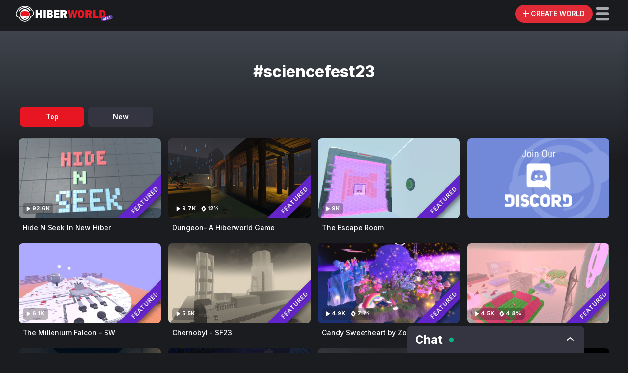

--- FILE ---
content_type: text/html; charset=utf-8
request_url: https://hiberworld.com/tag/sciencefest23
body_size: 21890
content:
<!DOCTYPE html><html lang="en"><head><link rel="preload" href="https://cdn.hibervr.com/static/icons/HW+logo+BETA.svg" as="image" fetchpriority="high"/><title>HiberWorld: Play, Create, Share.</title><meta charSet="utf-8"/><meta property="og:title" content="HiberWorld: Play, Create, Share."/><meta property="og:image" content="https://cdn.hibervr.com/static/logos/hiber-fb-social.jpg"/><meta property="og:site_name" content="HiberWorld"/><meta property="og:description" content="Experience millions of virtual worlds or create your own, with or without code. Find out more in the Hiber3D Developer Portal."/><meta property="og:url" content="https://hiberworld.com"/><meta property="og:type" content="website"/><meta name="description" content="Experience millions of virtual worlds or create your own, with or without code. Find out more in the Hiber3D Developer Portal."/><meta name="image" content="https://cdn.hibervr.com/static/logos/hiber-fb-social.jpg"/><meta itemProp="name" content="HiberWorld"/><meta itemProp="image" content="https://cdn.hibervr.com/static/logos/hiber-fb-social.jpg"/><meta name="twitter:card" content="summary_large_image"/><meta name="twitter:title" content="HiberWorld: Play, Create, Share."/><meta name="twitter:description" content="Experience millions of virtual worlds or create your own, with or without code. Find out more in the Hiber3D Developer Portal."/><meta name="twitter:site" content="@hiber3d"/><meta name="twitter:creator" content="@hiber3d"/><meta name="twitter:image:src" content="https://cdn.hibervr.com/static/logos/hiber-fb-social.jpg"/><meta name="twitter:image" content="https://cdn.hibervr.com/static/logos/hiber-fb-social.jpg"/><link rel="icon" type="image/png" href="https://cdn.hibervr.com/static/icons/app/nobg/head-512.png"/><link rel="apple-touch-icon" sizes="76x76" href="https://cdn.hibervr.com/static/icons/icons/icon-76-dark.png"/><link rel="apple-touch-icon" sizes="120x120" href="https://cdn.hibervr.com/static/icons/icons/icon-120-dark.png"/><link rel="apple-touch-icon" sizes="128x128" href="https://cdn.hibervr.com/static/icons/icons/icon-128-dark.png"/><link rel="apple-touch-icon" sizes="152x152" href="https://cdn.hibervr.com/static/icons/icons/icon-152-dark.png"/><link rel="apple-touch-icon" sizes="180x180" href="https://cdn.hibervr.com/static/icons/icons/icon-180-dark.png"/><link rel="apple-touch-icon" sizes="192x192" href="https://cdn.hibervr.com/static/icons/icons/icon-192-dark.png"/><link rel="apple-touch-icon" sizes="512x512" href="https://cdn.hibervr.com/static/icons/icons/icon-512-dark.png"/><link rel="apple-touch-icon" sizes="1024x1024" href="https://cdn.hibervr.com/static/icons/icons/icon-1024-dark.png"/><link href="https://cdn.hibervr.com/static/startup-image/iphone5_splash.png" media="(device-width: 320px) and (device-height: 568px) and (-webkit-device-pixel-ratio: 2)"/><link href="https://cdn.hibervr.com/static/startup-image/iphone6_splash.png" media="(device-width: 375px) and (device-height: 667px) and (-webkit-device-pixel-ratio: 2)"/><link href="https://cdn.hibervr.com/static/startup-image/iphoneplus_splash.png" media="(device-width: 621px) and (device-height: 1104px) and (-webkit-device-pixel-ratio: 3)"/><link href="https://cdn.hibervr.com/static/startup-image/iphonex_splash.png" media="(device-width: 375px) and (device-height: 812px) and (-webkit-device-pixel-ratio: 3)"/><link href="https://cdn.hibervr.com/static/startup-image/iphonexr_splash.png" media="(device-width: 414px) and (device-height: 896px) and (-webkit-device-pixel-ratio: 2)"/><link href="https://cdn.hibervr.com/static/startup-image/iphonexsmax_splash.png" media="(device-width: 414px) and (device-height: 896px) and (-webkit-device-pixel-ratio: 3)"/><link href="https://cdn.hibervr.com/static/startup-image/ipad_splash.png" media="(device-width: 768px) and (device-height: 1024px) and (-webkit-device-pixel-ratio: 2)"/><link href="https://cdn.hibervr.com/static/startup-image/ipadpro1_splash.png" media="(device-width: 834px) and (device-height: 1112px) and (-webkit-device-pixel-ratio: 2)"/><link href="https://cdn.hibervr.com/static/startup-image/ipadpro3_splash.png" media="(device-width: 834px) and (device-height: 1194px) and (-webkit-device-pixel-ratio: 2)"/><link href="https://cdn.hibervr.com/static/startup-image/ipadpro2_splash.png" media="(device-width: 1024px) and (device-height: 1366px) and (-webkit-device-pixel-ratio: 2)"/><meta name="apple-mobile-web-app-status-bar-style" content="black"/><meta name="mobile-web-app-capable" content="yes"/><meta name="apple-mobile-web-app-capable" content="yes"/><meta name="apple-mobile-web-app-title" content="HiberWorld"/><link rel="manifest" href="/manifest.json"/><meta http-equiv="cache-control" content="no-cache"/><meta http-equiv="expires" content="Tue, 01 Jan 1980 1:00:00 GMT"/><meta http-equiv="pragma" content="no-cache"/><meta name="viewport" content="width=device-width, initial-scale=1"/><meta name="next-head-count" content="48"/><meta name="google-site-verification" content="IoMsOOswiR4umWpCHWEWyv7l36fQfHJiYe_518ZdxI0"/><meta name="google-site-verification" content="B95Pw6Je9X_94ZCNN71AM9m2PyY-4-Z0qXPWI8OMVIo"/><meta name="google-adsense-account" content="ca-pub-5916474577933386"/><meta name="facebook-domain-verification" content="f4ng4lhywa5gaeyf3b3513yecze86u"/><meta name="darkreader-lock"/><link rel="preconnect" href="https://fonts.gstatic.com"/><link rel="preconnect" href="https://consentcdn.cookiebot.com"/><link rel="preconnect" href="https://public.dive.games"/><link rel="preload" href="/_next/static/media/e4af272ccee01ff0-s.p.woff2" as="font" type="font/woff2" crossorigin="anonymous" data-next-font="size-adjust"/><link nonce="05894612-4e78-47fc-9d7f-b8e5828018b0" rel="preload" href="/_next/static/css/e3ec165c76eff944.css" as="style"/><link nonce="05894612-4e78-47fc-9d7f-b8e5828018b0" rel="stylesheet" href="/_next/static/css/e3ec165c76eff944.css" data-n-g=""/><noscript data-n-css="05894612-4e78-47fc-9d7f-b8e5828018b0"></noscript><script defer="" nonce="05894612-4e78-47fc-9d7f-b8e5828018b0" nomodule="" src="/_next/static/chunks/polyfills-c67a75d1b6f99dc8.js"></script><script src="/_next/static/chunks/webpack-670a7429d663635f.js" nonce="05894612-4e78-47fc-9d7f-b8e5828018b0" defer=""></script><script src="/_next/static/chunks/framework-05d22fb5e684f08e.js" nonce="05894612-4e78-47fc-9d7f-b8e5828018b0" defer=""></script><script src="/_next/static/chunks/main-ad521ab76dfe2966.js" nonce="05894612-4e78-47fc-9d7f-b8e5828018b0" defer=""></script><script src="/_next/static/chunks/pages/_app-c291fb1afac5a499.js" nonce="05894612-4e78-47fc-9d7f-b8e5828018b0" defer=""></script><script src="/_next/static/chunks/9097-96b102e76282027e.js" nonce="05894612-4e78-47fc-9d7f-b8e5828018b0" defer=""></script><script src="/_next/static/chunks/305-1eb10ba6e26449cc.js" nonce="05894612-4e78-47fc-9d7f-b8e5828018b0" defer=""></script><script src="/_next/static/chunks/pages/tag/%5Btag%5D-ea4355e152f4129c.js" nonce="05894612-4e78-47fc-9d7f-b8e5828018b0" defer=""></script><script src="/_next/static/1.153.0-8774c71b6f0d599b1c54a3d5e16e10a0f696a4e1/_buildManifest.js" nonce="05894612-4e78-47fc-9d7f-b8e5828018b0" defer=""></script><script src="/_next/static/1.153.0-8774c71b6f0d599b1c54a3d5e16e10a0f696a4e1/_ssgManifest.js" nonce="05894612-4e78-47fc-9d7f-b8e5828018b0" defer=""></script><style id="__jsx-1008279934">*{font-family:'__Inter_ac1a46', '__Inter_Fallback_ac1a46'}</style><style data-styled="" data-styled-version="5.3.11">.fyFCCS{width:0px;height:56px;background-color:#454654;}/*!sc*/
.bYquoy{width:0px;height:1.75rem;background-color:#454654;}/*!sc*/
.dgYgJl{width:8px;height:0px;background-color:#454654;}/*!sc*/
.cUIMmN{width:0px;height:80px;background-color:#454654;}/*!sc*/
.lowriO{width:0px;height:16px;background-color:#454654;}/*!sc*/
data-styled.g18[id="Spacer-styles__Spacer-sc-e9849951-0"]{content:"fyFCCS,bYquoy,dgYgJl,cUIMmN,lowriO,"}/*!sc*/
.eVvocd{text-align:center;width:100%;box-sizing:border-box;margin-bottom:16px;}/*!sc*/
@media (min-width:768px){.eVvocd{margin-bottom:32px;}}/*!sc*/
data-styled.g110[id="FeedHeader-styles__FeedHeader-sc-7a9548ac-0"]{content:"eVvocd,"}/*!sc*/
.ijloVA{color:#ffffff;font-weight:800;font-size:32px;-webkit-letter-spacing:0px;-moz-letter-spacing:0px;-ms-letter-spacing:0px;letter-spacing:0px;color:#ffffff;margin:0;text-transform:none;margin-bottom:5px;}/*!sc*/
@media screen and (max-width:900px){.ijloVA{font-size:23px;}}/*!sc*/
.ijloVA .early-access{background-color:#09B584;color:#ffffff;font-size:0.8rem;-webkit-letter-spacing:0;-moz-letter-spacing:0;-ms-letter-spacing:0;-webkit-letter-spacing:0;-moz-letter-spacing:0;-ms-letter-spacing:0;letter-spacing:0;vertical-align:middle;margin-left:0.5rem;text-transform:uppercase;font-weight:bold;padding:0.3rem 0.5rem;-webkit-transform:rotate(-4deg);-ms-transform:rotate(-4deg);transform:rotate(-4deg);display:inline-block;margin-top:-0.4rem;margin-left:0.8rem;}/*!sc*/
data-styled.g111[id="FeedHeader-styles__FeedHeaderTitle-sc-7a9548ac-1"]{content:"ijloVA,"}/*!sc*/
.glQpxn{cursor:default;display:-webkit-box;display:-webkit-flex;display:-ms-flexbox;display:flex;-webkit-box-pack:center;-webkit-justify-content:center;-ms-flex-pack:center;justify-content:center;-webkit-align-items:center;-webkit-box-align:center;-ms-flex-align:center;align-items:center;}/*!sc*/
data-styled.g112[id="FeedHeader-styles__Header-sc-7a9548ac-2"]{content:"glQpxn,"}/*!sc*/
.kKPywa{grid-area:sortbar;display:-webkit-box;display:-webkit-flex;display:-ms-flexbox;display:flex;height:auto;margin-left:0.5rem;margin-bottom:1.5rem;-webkit-align-items:center;-webkit-box-align:center;-ms-flex-align:center;align-items:center;padding:1rem 0 0;}/*!sc*/
@media screen and (min-width:1366px){.kKPywa{margin-left:12px;}}/*!sc*/
data-styled.g113[id="SortBar-styles__SortBarContainer-sc-40aa6e5a-0"]{content:"kKPywa,"}/*!sc*/
.dofgAq{width:8.25rem;height:2.5rem;margin-right:0.5rem;color:#ffffff;text-align:center;background-color:#E81623;border-radius:8px;}/*!sc*/
.dofgAq:hover{background-color:#AE101A;}/*!sc*/
@media (max-width:700px){.dofgAq{padding:0 0.5rem;}}/*!sc*/
.kngjfD{width:8.25rem;height:2.5rem;margin-right:0.5rem;color:#ffffff;text-align:center;background-color:#343540;border-radius:8px;}/*!sc*/
.kngjfD:hover{background-color:#454654;}/*!sc*/
@media (max-width:700px){.kngjfD{padding:0 0.5rem;}}/*!sc*/
data-styled.g114[id="SortBar-styles__SortTab-sc-40aa6e5a-1"]{content:"dofgAq,kngjfD,"}/*!sc*/
.hmjlQI{width:100%;max-width:1420px;display:grid;grid-gap:15px;grid-template-columns:repeat(4,calc(25% - 45px / 4));padding:0 6px;margin:auto;}/*!sc*/
@media screen and (max-width:1366px){.hmjlQI{grid-template-columns:repeat(4,calc(25% - 45px / 4));grid-gap:15px;}}/*!sc*/
@media screen and (max-width:1024px){.hmjlQI{grid-template-columns:repeat(3,calc(33% - 10px / 2));grid-gap:10px;}}/*!sc*/
@media screen and (max-width:568px){.hmjlQI{grid-template-columns:repeat(2,calc(50% - 10px / 2));grid-gap:10px;}}/*!sc*/
data-styled.g115[id="SimpleFeed-styles__SimpleFeed-sc-b5d16ab4-0"]{content:"hmjlQI,"}/*!sc*/
.eYQNKU{display:-webkit-box;display:-webkit-flex;display:-ms-flexbox;display:flex;-webkit-flex-wrap:wrap;-ms-flex-wrap:wrap;flex-wrap:wrap;-webkit-box-pack:center;-webkit-justify-content:center;-ms-flex-pack:center;justify-content:center;width:calc(100% - 12px);margin:auto;margin-top:15px;-webkit-flex-direction:row;-ms-flex-direction:row;flex-direction:row;}/*!sc*/
.eYQNKU * + *{margin-left:15px;}/*!sc*/
.eYQNKU > *{width:162px;}/*!sc*/
@media screen and (max-width:768px){.eYQNKU > *{padding-top:14px;padding-bottom:14px;}}/*!sc*/
@media screen and (max-width:568px){.eYQNKU > *{margin-left:0;width:95vw;}}/*!sc*/
data-styled.g118[id="SimpleFeed-styles__ButtonWrapper-sc-b5d16ab4-3"]{content:"eYQNKU,"}/*!sc*/
.kFKbXD{position:relative;padding-top:70px;}/*!sc*/
@media screen and (max-width:768px){.kFKbXD{padding-top:32px;}}/*!sc*/
data-styled.g119[id="tag-__StyledtagPage-sc-e58638c4-0"]{content:"kFKbXD,"}/*!sc*/
.jUBbTG{background:linear-gradient(180deg,#4f5761 -42%,rgba(27,28,32,0) 100%);width:100%;height:270px;position:absolute;top:63px;left:0;}/*!sc*/
@media screen and (max-width:768px){.jUBbTG{height:180px;}}/*!sc*/
data-styled.g120[id="tag-__Fade-sc-e58638c4-1"]{content:"jUBbTG,"}/*!sc*/
</style></head><body><div id="__next"><div width="0" height="56" class="Spacer-styles__Spacer-sc-e9849951-0 fyFCCS"></div><div class="py-0 my-0 mx-auto w-full px-3 mediumLarge:px-8 medium:px-4 
  fixed
  gap-6
  top-0
  w-full
  backdrop-blur-[20px]
  bg-[rgba(27,28,32,0.8)]
  z-[999]
  h-topBar
  items-center
  grid
  grid-cols-[1fr_minmax(max-content,_1fr)]
  medium:grid-cols-[1fr_auto_minmax(max-content,_1fr)]
" as="header"><div class="flex"><a class="
  text-link-default-text
  no-underline
  hover:text-link-hover-text
" href="/"><img alt="logo" loading="lazy" width="47" height="40" decoding="async" data-nimg="1" class="h-10 block medium:hidden" style="color:transparent" src="https://cdn.hibervr.com/static/icons/HiberHead.svg"/><img alt="logo" fetchpriority="high" width="198" height="34" decoding="async" data-nimg="1" class="h-8 w-auto hidden medium:block" style="color:transparent" src="https://cdn.hibervr.com/static/icons/HW+logo+BETA.svg"/></a></div><div></div><div class="flex justify-end items-center gap-1 medium:gap-6"><button class="text-greyscale-white font-semibold transition-colors duration-200 cursor-pointer disabled:text-greyscale-lightGrey disabled:cursor-not-allowed border-none flex justify-center items-center gap-1 tabular-nums h-10 text-button_medium leading-[14px] px-4 bg-primary-main  hover:bg-primary-light active:bg-primary-dark disabled:bg-greyscale-veryDark rounded-full mediumLarge:gap-1 mediumLarge:pr-4 mediumLarge:pl-3 rounded-full justify-center gap-0 pr-1 pl-2 h-9" title="Create world"><svg width="20" height="20" viewBox="0 0 24 24" fill="none" xmlns="http://www.w3.org/2000/svg" size="20"><title>Create World</title><path fill-rule="evenodd" clip-rule="evenodd" d="M10.737 18.737a1.263 1.263 0 1 0 2.526 0v-5.474h5.474a1.263 1.263 0 1 0 0-2.526h-5.474V5.263a1.263 1.263 0 0 0-2.526 0v5.474H5.263a1.263 1.263 0 1 0 0 2.526h5.474v5.474Z" fill="currentColor"></path></svg><span data-collapsed="false" data-text="false" class="grid grid-cols-[0fr] data-[text=true]:mediumLarge:grid-cols-[1fr] data-[collapsed=false]:mediumLarge:grid-cols-[1fr] transition-all delay-[10] duration-fast"><span class="overflow-hidden text-nowrap">CREATE WORLD</span></span></button><div class="relative cursor-pointer flex" title="Expand Menu" data-cy="topBarHamburgerMenu"><svg width="40" height="40" viewBox="0 0 24 24" fill="none" xmlns="http://www.w3.org/2000/svg" class="text-greyscale-lightGrey hover:text-greyscale-white duration-fast" size="40" role="button"><title>Open Menu</title><path fill-rule="evenodd" clip-rule="evenodd" d="M4 5.6A1.6 1.6 0 0 1 5.6 4h12.8a1.6 1.6 0 1 1 0 3.2H5.6A1.6 1.6 0 0 1 4 5.6ZM4 12a1.6 1.6 0 0 1 1.6-1.6h12.8a1.6 1.6 0 1 1 0 3.2H5.6A1.6 1.6 0 0 1 4 12Zm1.6 4.8a1.6 1.6 0 1 0 0 3.2h12.8a1.6 1.6 0 1 0 0-3.2H5.6Z" fill="currentColor"></path></svg></div><div class="block absolute w-full mediumSmall:max-w-[320px] max-h-[calc(100dvh-56px)] mediumSmall:max-h-[85vh] top-[56px] left-full mediumSmall:top-[calc(56px+1rem)] bg-navigation-background 
transition-all ease-in-out overflow-y-auto shadow-menu mediumSmall:rounded-lg user-select-none
data-[open=true]:translate-x-[-100%] mediumSmall:data-[open=true]:translate-x-[calc(-100%-32px)] duration-fast pt-[1.75rem] pb-[5px]" id="hamburger-menu" data-testid="hamburger-menu" data-cy="hamburgerMenu" data-open="false"><div class="mx-7 mb-4"><a class="
  text-link-default-text
  no-underline
  hover:text-link-hover-text
" href="/tag/sign-up?hideMobileLogin=true&amp;hideChat=true"><button class="text-greyscale-white font-semibold transition-colors duration-200 cursor-pointer disabled:text-greyscale-lightGrey disabled:cursor-not-allowed border-none flex justify-center items-center gap-1 tabular-nums h-10 text-button_medium leading-[14px] px-4 bg-primary-main  hover:bg-primary-light active:bg-primary-dark disabled:bg-greyscale-veryDark rounded-lg">SIGN UP FOR FREE</button></a></div><a class="
  text-link-default-text
  no-underline
  hover:text-link-hover-text
" href="/avatar"><span class="font-semibold m-0 text-button_large flex gap-4 items-center py-[0.6rem] px-[1.75rem] hover:bg-navigation-hoverBackground cursor-pointer text-text-default" tabindex="-1" data-cy="Avatar Menu Item"><svg width="1.5rem" height="1.5rem" viewBox="0 0 24 24" fill="none" xmlns="http://www.w3.org/2000/svg"><title>User</title><path d="M11.617 11.368h.357a3.674 3.674 0 0 0 3.67-3.67V6.67A3.674 3.674 0 0 0 11.974 3h-.357a3.674 3.674 0 0 0-3.67 3.67v1.028a3.661 3.661 0 0 0 3.67 3.67ZM13.564 13.267H10.41C7.433 13.267 5 15.387 5 17.985v.303c0 1.342 1.241 2.445 2.805 2.445h8.39c1.539 0 2.805-1.082 2.805-2.445v-.303c-.025-2.597-2.457-4.718-5.436-4.718Z" fill="currentColor"></path></svg> Avatar</span></a><a class="
  text-link-default-text
  no-underline
  hover:text-link-hover-text
" href="/achievements"><span class="font-semibold m-0 text-button_large flex gap-4 items-center py-[0.6rem] px-[1.75rem] hover:bg-navigation-hoverBackground cursor-pointer text-text-default" data-cy="Achievements Menu Item" tabindex="-1"><div class="flex relative"><svg width="1.5rem" height="1.5rem" viewBox="0 0 24 24" fill="none" xmlns="http://www.w3.org/2000/svg"><title>Achievements</title><path d="M15.694 4H8.306c-.875 0-1.587.72-1.554 1.59.007.175.013.35.023.521H3.292a.79.79 0 0 0-.792.792c0 3.054 1.105 5.179 2.59 6.62 1.46 1.422 3.242 2.138 4.555 2.5.772.215 1.3.858 1.3 1.505 0 .689-.561 1.25-1.25 1.25h-.862a1.054 1.054 0 1 0 0 2.11h6.334a1.054 1.054 0 1 0 0-2.11h-.861c-.69 0-1.25-.561-1.25-1.25 0-.647.524-1.293 1.3-1.505 1.315-.362 3.097-1.078 4.558-2.5 1.481-1.441 2.586-3.566 2.586-6.62a.79.79 0 0 0-.792-.792h-3.483c.01-.171.016-.343.023-.521.033-.87-.68-1.59-1.554-1.59ZM4.113 7.694h2.784c.3 2.972.963 4.958 1.712 6.288-.821-.363-1.676-.874-2.415-1.594-1.055-1.025-1.913-2.507-2.078-4.694h-.003Zm13.696 4.694c-.739.72-1.593 1.23-2.415 1.594.75-1.33 1.412-3.316 1.712-6.288h2.784c-.168 2.187-1.026 3.669-2.078 4.694h-.003Z" fill="currentColor"></path></svg></div> <!-- -->Achievements</span></a><span class="font-semibold m-0 text-button_large flex gap-4 items-center py-[0.6rem] px-[1.75rem] hover:bg-navigation-hoverBackground cursor-pointer text-text-default" data-cy="Log In Menu Item" tabindex="-1"><svg width="1.5rem" height="1.5rem" viewBox="0 0 24 24" fill="none" xmlns="http://www.w3.org/2000/svg"><title>Log in</title><path d="M12.5 6h5v12h-5" stroke="currentColor" stroke-width="2" stroke-linecap="round"></path><path fill-rule="evenodd" clip-rule="evenodd" d="M10 13v1.793a.5.5 0 0 0 .854.354L14 12l-3.146-3.146a.5.5 0 0 0-.854.353V11H5a1 1 0 1 0 0 2h5Z" fill="currentColor"></path></svg> Log In</span><a class="
  text-link-default-text
  no-underline
  hover:text-link-hover-text
" href="/shop?filter=All"><span class="font-semibold m-0 text-button_large flex gap-4 items-center py-[0.6rem] px-[1.75rem] hover:bg-navigation-hoverBackground cursor-pointer text-text-default" data-cy="Shop Menu Item" tabindex="-1"><svg width="1.5rem" height="1.5rem" viewBox="0 0 24 24" fill="none" xmlns="http://www.w3.org/2000/svg"><title>Tag</title><path d="M12.229 5.163A.543.543 0 0 0 11.824 5l-5.25.124a1.48 1.48 0 0 0-1.452 1.45L5 11.825a.555.555 0 0 0 .163.406l7.114 7.116a2.22 2.22 0 0 0 3.147 0l3.923-3.927a2.222 2.222 0 0 0 0-3.147l-7.118-7.11Zm-1 6.066a2.037 2.037 0 1 1-2.88-2.882 2.037 2.037 0 0 1 2.88 2.882Z" fill="currentColor"></path></svg> Shop</span></a><div class="h-[1px] mx-[1.75rem] flex bg-greyscale-dark mt-2 mb-4"></div><div class="grid grid-cols-[1fr_1fr] text-left gap-1 px-7"><a class="
  text-link-default-text
  no-underline
  hover:text-link-hover-text
" target="_blank" href="https://www.hiber3d.com/about"><label class="text-label_medium font-medium flex items-center gap-1 whitespace-nowrap py-[0.175rem] cursor-pointer hover:text-greyscale-veryLightGrey data-[red=true]:text-primary-main" data-cy="About Menu Item" tabindex="-1">About</label></a><a class="
  text-link-default-text
  no-underline
  hover:text-link-hover-text
" target="_blank" href="https://hiber3d.com/terms-of-use"><label class="text-label_medium font-medium flex items-center gap-1 whitespace-nowrap py-[0.175rem] cursor-pointer hover:text-greyscale-veryLightGrey data-[red=true]:text-primary-main" data-cy="Terms of Use Menu Item" tabindex="-1">Terms of Use</label></a><a class="
  text-link-default-text
  no-underline
  hover:text-link-hover-text
" target="_blank" href="/contact"><label class="text-label_medium font-medium flex items-center gap-1 whitespace-nowrap py-[0.175rem] cursor-pointer hover:text-greyscale-veryLightGrey data-[red=true]:text-primary-main" data-cy="Contact Menu Item" tabindex="-1">Contact</label></a><a class="
  text-link-default-text
  no-underline
  hover:text-link-hover-text
" target="_blank" href="https://hiber3d.com/contentcreatorpolicy"><label class="text-label_medium font-medium flex items-center gap-1 whitespace-nowrap py-[0.175rem] cursor-pointer hover:text-greyscale-veryLightGrey data-[red=true]:text-primary-main" data-cy="Content Creator Policy Menu Item" tabindex="-1">Content Creator Policy</label></a><a class="
  text-link-default-text
  no-underline
  hover:text-link-hover-text
" href="/tutorial"><label class="text-label_medium font-medium flex items-center gap-1 whitespace-nowrap py-[0.175rem] cursor-pointer hover:text-greyscale-veryLightGrey data-[red=true]:text-primary-main" data-cy="Tutorials Menu Item" tabindex="-1">Tutorials</label></a><a class="
  text-link-default-text
  no-underline
  hover:text-link-hover-text
" target="_blank" href="https://hiber3d.com/privacy-policy"><label class="text-label_medium font-medium flex items-center gap-1 whitespace-nowrap py-[0.175rem] cursor-pointer hover:text-greyscale-veryLightGrey data-[red=true]:text-primary-main" data-cy="Privacy Policy Menu Item" tabindex="-1">Privacy Policy</label></a><a class="
  text-link-default-text
  no-underline
  hover:text-link-hover-text
" target="_blank" href="https://hiber3d.com/faq"><label class="text-label_medium font-medium flex items-center gap-1 whitespace-nowrap py-[0.175rem] cursor-pointer hover:text-greyscale-veryLightGrey data-[red=true]:text-primary-main" data-cy="FAQ Menu Item" tabindex="-1">FAQ</label></a><a class="
  text-link-default-text
  no-underline
  hover:text-link-hover-text
" target="_blank" href="/cookies?hideCookieBanner=true"><label class="text-label_medium font-medium flex items-center gap-1 whitespace-nowrap py-[0.175rem] cursor-pointer hover:text-greyscale-veryLightGrey data-[red=true]:text-primary-main" data-cy="Cookie Policy Menu Item" tabindex="-1">Cookie Policy</label></a><a class="
  text-link-default-text
  no-underline
  hover:text-link-hover-text
" target="_blank" href="https://hiber3d.com/news"><label class="text-label_medium font-medium flex items-center gap-1 whitespace-nowrap py-[0.175rem] cursor-pointer hover:text-greyscale-veryLightGrey data-[red=true]:text-primary-main" data-cy="Press Menu Item" tabindex="-1">Press</label></a></div><div width="0" height="1.75rem" class="Spacer-styles__Spacer-sc-e9849951-0 bYquoy"></div><div class="px-8 pb-2"></div></div></div></div><div class="flex fixed overflow-hidden left-[10px] [width:calc(100%-20px)] items-center text-center z-10 rounded-t-lg       bg-accents-purple-primary shadow-md medium:hidden py-3 bottom-0"><div class="flex flex-1 justify-center items-center"><svg width="16" height="16" viewBox="0 0 24 24" fill="none" xmlns="http://www.w3.org/2000/svg" class="transform rotate-180 mr-1"><title>Arrow</title><path fill-rule="evenodd" clip-rule="evenodd" d="M11.788 17.732a.98.98 0 0 1-1.348 0L5 12.5l5.44-5.232a.98.98 0 0 1 1.348 0 .892.892 0 0 1 0 1.297L8.65 11.583h10.398c.526 0 .953.41.953.917 0 .506-.427.917-.953.917H8.649l3.14 3.018a.892.892 0 0 1 0 1.297Z" fill="currentColor"></path></svg><div class="" role="button">Log in</div><div class="px-1">or</div><div class="">create a new account</div></div></div><div class="tag-__Fade-sc-e58638c4-1 jUBbTG"></div><main class="overflow-x-hidden supports-[overflow:clip]:overflow-x-clip bg-greyscale-hiberBlack min-h-body"><div class="py-0 my-0 mx-auto max-w-maxContent px-3 mediumLarge:px-8 medium:px-4"><div class="tag-__StyledtagPage-sc-e58638c4-0 kFKbXD"><div class="FeedHeader-styles__FeedHeader-sc-7a9548ac-0 eVvocd"><span class="FeedHeader-styles__Header-sc-7a9548ac-2 glQpxn"><h1 class="FeedHeader-styles__FeedHeaderTitle-sc-7a9548ac-1 ijloVA">#sciencefest23</h1></span></div><div role="tablist" aria-label="Sortbar" id="sortbar" class="SortBar-styles__SortBarContainer-sc-40aa6e5a-0 kKPywa"><button class="text-greyscale-white font-semibold transition-colors duration-200 cursor-pointer disabled:text-greyscale-lightGrey disabled:cursor-not-allowed border-none flex justify-center items-center gap-1 tabular-nums h-10 text-button_medium leading-[14px] px-4 bg-primary-main  hover:bg-primary-light active:bg-primary-dark disabled:bg-greyscale-veryDark rounded-lg SortBar-styles__SortTab-sc-40aa6e5a-1 dofgAq" role="tab" aria-selected="true" aria-controls="sortbar">Top</button><button class="text-greyscale-white font-semibold transition-colors duration-200 cursor-pointer disabled:text-greyscale-lightGrey disabled:cursor-not-allowed border-none flex justify-center items-center gap-1 tabular-nums h-10 text-button_medium leading-[14px] px-4 bg-primary-main  hover:bg-primary-light active:bg-primary-dark disabled:bg-greyscale-veryDark rounded-lg SortBar-styles__SortTab-sc-40aa6e5a-1 kngjfD" role="tab" aria-selected="false" aria-controls="sortbar">New</button></div><div data-cy="SimpleFeedGameArrayundefined" data-testid="SimpleFeed-" class="SimpleFeed-styles__SimpleFeed-sc-b5d16ab4-0 hmjlQI"><div class="mb-2 relative" data-testid="project-card" data-cy="GameCard0"><a class="
  text-link-default-text
  no-underline
  hover:text-link-hover-text
" aria-label="Visit Hide N Seek In New Hiber" href="/world/4j2LqV63U"><div class="relative flex flex-1 rounded-lg overflow-hidden aspect-video transition-transform"><img class="object-cover bg-no-repeat w-full transition-transform duration-300 will-change-transform hover:scale-110" src="https://cdn.hibervr.com/thumbnails/193652/c3ca352e5d767358a80c56ef91195921.640.jpg" alt="Click to see world"/><div class=" absolute w-[150px] h-[150px] overflow-hidden bottom-0 -right-[1px] pointer-events-none z-[1]" data-testid="featured-banner"><div data-color="purple" class="uppercase w-[200px] p-2 font-semibold text-[12px]  tracking-[1px] text-center leading-3  -rotate-45 translate-x-[17px] translate-y-[99px] drop-shadow-[0_5px_5px_rgba(0,0,0,0.5)] [text-shadow:0_2px_2px_rgba(0,0,0,0.4)] bg-accents-purple-primary data-[color=red]:bg-primary-main">featured</div></div><label class="text-label_specialSmall uppercase font-bold"><div class="flex items-center text-label_specialSmall leading-none font-bold bg-greyscale-hiberBlack/30 rounded-md p-1 pr-2 text-greyscale-white absolute bottom-2 left-2 pointer-events-none"><svg width="16" height="16" viewBox="0 0 24 24" fill="none" xmlns="http://www.w3.org/2000/svg"><title>Play</title><path d="M17.463 10.948c.716.468.716 1.636 0 2.104L8.61 18.836c-.716.467-1.61-.117-1.61-1.052V6.216c0-.935.894-1.519 1.61-1.051l8.853 5.783Z" fill="currentColor"></path></svg>92.6K</div></label></div></a><div class="mt-2 max-w-full"><div class="inline-block align-top pl-2 w-full"><div class="text-ellipsis whitespace-nowrap overflow-hidden"><a class="
  text-link-default-text
  no-underline
  hover:text-link-hover-text
" href="/world/4j2LqV63U"><label class="text-white font-medium text-label_large cursor-pointer hover:text-greyscale-lightGrey transition-colors" data-testid="project-card-title">Hide N Seek In New Hiber</label></a></div></div></div></div><div class="mb-2 relative" data-testid="project-card" data-cy="GameCard1"><a class="
  text-link-default-text
  no-underline
  hover:text-link-hover-text
" aria-label="Visit Dungeon- A Hiberworld Game" href="/world/4mqslQ22C"><div class="relative flex flex-1 rounded-lg overflow-hidden aspect-video transition-transform"><img class="object-cover bg-no-repeat w-full transition-transform duration-300 will-change-transform hover:scale-110" src="https://cdn.hibervr.com/thumbnails/978795/a611457c59026c9d7381574503a2c583.640.jpg" alt="Click to see world"/><div class=" absolute w-[150px] h-[150px] overflow-hidden bottom-0 -right-[1px] pointer-events-none z-[1]" data-testid="featured-banner"><div data-color="purple" class="uppercase w-[200px] p-2 font-semibold text-[12px]  tracking-[1px] text-center leading-3  -rotate-45 translate-x-[17px] translate-y-[99px] drop-shadow-[0_5px_5px_rgba(0,0,0,0.5)] [text-shadow:0_2px_2px_rgba(0,0,0,0.4)] bg-accents-purple-primary data-[color=red]:bg-primary-main">featured</div></div><label class="text-label_specialSmall uppercase font-bold"><div class="flex items-center text-label_specialSmall leading-none font-bold bg-greyscale-hiberBlack/30 rounded-md p-1 pr-2 text-greyscale-white absolute bottom-2 left-2 pointer-events-none"><svg width="16" height="16" viewBox="0 0 24 24" fill="none" xmlns="http://www.w3.org/2000/svg"><title>Play</title><path d="M17.463 10.948c.716.468.716 1.636 0 2.104L8.61 18.836c-.716.467-1.61-.117-1.61-1.052V6.216c0-.935.894-1.519 1.61-1.051l8.853 5.783Z" fill="currentColor"></path></svg>9.7K<div width="8" height="0" class="Spacer-styles__Spacer-sc-e9849951-0 dgYgJl"></div><svg width="16" height="16" viewBox="0 0 24 24" fill="none" xmlns="http://www.w3.org/2000/svg"><title>Completion</title><path d="M6.822 12.145a.1.1 0 0 1-.002-.117l2.55-3.62 1.294-1.84.618-.876a.1.1 0 0 1 .082-.042l.601.003.602.004a.1.1 0 0 1 .08.042l.63.886 1.317 1.855 2.593 3.65a.1.1 0 0 1-.001.118l-2.549 3.489-1.295 1.773-.618.845a.1.1 0 0 1-.081.041l-.602-.003-.603-.004a.1.1 0 0 1-.08-.04l-.629-.855-1.316-1.789-2.591-3.52Z" stroke="currentColor" stroke-width="3.5"></path></svg>12%</div></label></div></a><div class="mt-2 max-w-full"><div class="inline-block align-top pl-2 w-full"><div class="text-ellipsis whitespace-nowrap overflow-hidden"><a class="
  text-link-default-text
  no-underline
  hover:text-link-hover-text
" href="/world/4mqslQ22C"><label class="text-white font-medium text-label_large cursor-pointer hover:text-greyscale-lightGrey transition-colors" data-testid="project-card-title">Dungeon- A Hiberworld Game</label></a></div></div></div></div><div class="mb-2 relative" data-testid="project-card" data-cy="GameCard2"><a class="
  text-link-default-text
  no-underline
  hover:text-link-hover-text
" aria-label="Visit The Escape Room " href="/world/4jRvdpe3d"><div class="relative flex flex-1 rounded-lg overflow-hidden aspect-video transition-transform"><img class="object-cover bg-no-repeat w-full transition-transform duration-300 will-change-transform hover:scale-110" src="https://cdn.hibervr.com/thumbnails/946875/014c5fda5e318cac64cc4038e91262b0.640.jpg" alt="Click to see world"/><div class=" absolute w-[150px] h-[150px] overflow-hidden bottom-0 -right-[1px] pointer-events-none z-[1]" data-testid="featured-banner"><div data-color="purple" class="uppercase w-[200px] p-2 font-semibold text-[12px]  tracking-[1px] text-center leading-3  -rotate-45 translate-x-[17px] translate-y-[99px] drop-shadow-[0_5px_5px_rgba(0,0,0,0.5)] [text-shadow:0_2px_2px_rgba(0,0,0,0.4)] bg-accents-purple-primary data-[color=red]:bg-primary-main">featured</div></div><label class="text-label_specialSmall uppercase font-bold"><div class="flex items-center text-label_specialSmall leading-none font-bold bg-greyscale-hiberBlack/30 rounded-md p-1 pr-2 text-greyscale-white absolute bottom-2 left-2 pointer-events-none"><svg width="16" height="16" viewBox="0 0 24 24" fill="none" xmlns="http://www.w3.org/2000/svg"><title>Play</title><path d="M17.463 10.948c.716.468.716 1.636 0 2.104L8.61 18.836c-.716.467-1.61-.117-1.61-1.052V6.216c0-.935.894-1.519 1.61-1.051l8.853 5.783Z" fill="currentColor"></path></svg>9K</div></label></div></a><div class="mt-2 max-w-full"><div class="inline-block align-top pl-2 w-full"><div class="text-ellipsis whitespace-nowrap overflow-hidden"><a class="
  text-link-default-text
  no-underline
  hover:text-link-hover-text
" href="/world/4jRvdpe3d"><label class="text-white font-medium text-label_large cursor-pointer hover:text-greyscale-lightGrey transition-colors" data-testid="project-card-title">The Escape Room </label></a></div></div></div></div><div class="mb-2 relative" data-testid="project-card" data-cy="GameCard3"><a class="
  text-link-default-text
  no-underline
  hover:text-link-hover-text
" aria-label="Visit The Millenium Falcon - SW" href="/world/4mmy2AY3-"><div class="relative flex flex-1 rounded-lg overflow-hidden aspect-video transition-transform"><img class="object-cover bg-no-repeat w-full transition-transform duration-300 will-change-transform hover:scale-110" src="https://cdn.hibervr.com/thumbnails/1046675/1696871949875.640.jpg" alt="Click to see world"/><div class=" absolute w-[150px] h-[150px] overflow-hidden bottom-0 -right-[1px] pointer-events-none z-[1]" data-testid="featured-banner"><div data-color="purple" class="uppercase w-[200px] p-2 font-semibold text-[12px]  tracking-[1px] text-center leading-3  -rotate-45 translate-x-[17px] translate-y-[99px] drop-shadow-[0_5px_5px_rgba(0,0,0,0.5)] [text-shadow:0_2px_2px_rgba(0,0,0,0.4)] bg-accents-purple-primary data-[color=red]:bg-primary-main">featured</div></div><label class="text-label_specialSmall uppercase font-bold"><div class="flex items-center text-label_specialSmall leading-none font-bold bg-greyscale-hiberBlack/30 rounded-md p-1 pr-2 text-greyscale-white absolute bottom-2 left-2 pointer-events-none"><svg width="16" height="16" viewBox="0 0 24 24" fill="none" xmlns="http://www.w3.org/2000/svg"><title>Play</title><path d="M17.463 10.948c.716.468.716 1.636 0 2.104L8.61 18.836c-.716.467-1.61-.117-1.61-1.052V6.216c0-.935.894-1.519 1.61-1.051l8.853 5.783Z" fill="currentColor"></path></svg>6.1K</div></label></div></a><div class="mt-2 max-w-full"><div class="inline-block align-top pl-2 w-full"><div class="text-ellipsis whitespace-nowrap overflow-hidden"><a class="
  text-link-default-text
  no-underline
  hover:text-link-hover-text
" href="/world/4mmy2AY3-"><label class="text-white font-medium text-label_large cursor-pointer hover:text-greyscale-lightGrey transition-colors" data-testid="project-card-title">The Millenium Falcon - SW</label></a></div></div></div></div><div class="mb-2 relative" data-testid="project-card" data-cy="GameCard4"><a class="
  text-link-default-text
  no-underline
  hover:text-link-hover-text
" aria-label="Visit Chernobyl - SF23" href="/world/4iVjzmC2g"><div class="relative flex flex-1 rounded-lg overflow-hidden aspect-video transition-transform"><img class="object-cover bg-no-repeat w-full transition-transform duration-300 will-change-transform hover:scale-110" src="https://cdn.hibervr.com/thumbnails/399442/e1db3e58c81b5a62f13294dc8442ac4b.640.jpg" alt="Click to see world"/><div class=" absolute w-[150px] h-[150px] overflow-hidden bottom-0 -right-[1px] pointer-events-none z-[1]" data-testid="featured-banner"><div data-color="purple" class="uppercase w-[200px] p-2 font-semibold text-[12px]  tracking-[1px] text-center leading-3  -rotate-45 translate-x-[17px] translate-y-[99px] drop-shadow-[0_5px_5px_rgba(0,0,0,0.5)] [text-shadow:0_2px_2px_rgba(0,0,0,0.4)] bg-accents-purple-primary data-[color=red]:bg-primary-main">featured</div></div><label class="text-label_specialSmall uppercase font-bold"><div class="flex items-center text-label_specialSmall leading-none font-bold bg-greyscale-hiberBlack/30 rounded-md p-1 pr-2 text-greyscale-white absolute bottom-2 left-2 pointer-events-none"><svg width="16" height="16" viewBox="0 0 24 24" fill="none" xmlns="http://www.w3.org/2000/svg"><title>Play</title><path d="M17.463 10.948c.716.468.716 1.636 0 2.104L8.61 18.836c-.716.467-1.61-.117-1.61-1.052V6.216c0-.935.894-1.519 1.61-1.051l8.853 5.783Z" fill="currentColor"></path></svg>5.5K</div></label></div></a><div class="mt-2 max-w-full"><div class="inline-block align-top pl-2 w-full"><div class="text-ellipsis whitespace-nowrap overflow-hidden"><a class="
  text-link-default-text
  no-underline
  hover:text-link-hover-text
" href="/world/4iVjzmC2g"><label class="text-white font-medium text-label_large cursor-pointer hover:text-greyscale-lightGrey transition-colors" data-testid="project-card-title">Chernobyl - SF23</label></a></div></div></div></div><div class="mb-2 relative" data-testid="project-card" data-cy="GameCard5"><a class="
  text-link-default-text
  no-underline
  hover:text-link-hover-text
" aria-label="Visit Candy Sweetheart by Zoey" href="/world/4phTKoe28"><div class="relative flex flex-1 rounded-lg overflow-hidden aspect-video transition-transform"><img class="object-cover bg-no-repeat w-full transition-transform duration-300 will-change-transform hover:scale-110" src="https://cdn.hibervr.com/thumbnails/1071174/8b752771a4e446c9defaf491e0b3e798.640.jpg" alt="Click to see world"/><div class=" absolute w-[150px] h-[150px] overflow-hidden bottom-0 -right-[1px] pointer-events-none z-[1]" data-testid="featured-banner"><div data-color="purple" class="uppercase w-[200px] p-2 font-semibold text-[12px]  tracking-[1px] text-center leading-3  -rotate-45 translate-x-[17px] translate-y-[99px] drop-shadow-[0_5px_5px_rgba(0,0,0,0.5)] [text-shadow:0_2px_2px_rgba(0,0,0,0.4)] bg-accents-purple-primary data-[color=red]:bg-primary-main">featured</div></div><label class="text-label_specialSmall uppercase font-bold"><div class="flex items-center text-label_specialSmall leading-none font-bold bg-greyscale-hiberBlack/30 rounded-md p-1 pr-2 text-greyscale-white absolute bottom-2 left-2 pointer-events-none"><svg width="16" height="16" viewBox="0 0 24 24" fill="none" xmlns="http://www.w3.org/2000/svg"><title>Play</title><path d="M17.463 10.948c.716.468.716 1.636 0 2.104L8.61 18.836c-.716.467-1.61-.117-1.61-1.052V6.216c0-.935.894-1.519 1.61-1.051l8.853 5.783Z" fill="currentColor"></path></svg>4.9K<div width="8" height="0" class="Spacer-styles__Spacer-sc-e9849951-0 dgYgJl"></div><svg width="16" height="16" viewBox="0 0 24 24" fill="none" xmlns="http://www.w3.org/2000/svg"><title>Completion</title><path d="M6.822 12.145a.1.1 0 0 1-.002-.117l2.55-3.62 1.294-1.84.618-.876a.1.1 0 0 1 .082-.042l.601.003.602.004a.1.1 0 0 1 .08.042l.63.886 1.317 1.855 2.593 3.65a.1.1 0 0 1-.001.118l-2.549 3.489-1.295 1.773-.618.845a.1.1 0 0 1-.081.041l-.602-.003-.603-.004a.1.1 0 0 1-.08-.04l-.629-.855-1.316-1.789-2.591-3.52Z" stroke="currentColor" stroke-width="3.5"></path></svg>7.1%</div></label></div></a><div class="mt-2 max-w-full"><div class="inline-block align-top pl-2 w-full"><div class="text-ellipsis whitespace-nowrap overflow-hidden"><a class="
  text-link-default-text
  no-underline
  hover:text-link-hover-text
" href="/world/4phTKoe28"><label class="text-white font-medium text-label_large cursor-pointer hover:text-greyscale-lightGrey transition-colors" data-testid="project-card-title">Candy Sweetheart by Zoey</label></a></div></div></div></div><div class="mb-2 relative" data-testid="project-card" data-cy="GameCard6"><a class="
  text-link-default-text
  no-underline
  hover:text-link-hover-text
" aria-label="Visit Mega Ultimate Pattern Obby " href="/world/4m5wjWO2Z"><div class="relative flex flex-1 rounded-lg overflow-hidden aspect-video transition-transform"><img class="object-cover bg-no-repeat w-full transition-transform duration-300 will-change-transform hover:scale-110" src="https://cdn.hibervr.com/thumbnails/403128/0951407b067609ec039ef02b0fe3a56d.640.jpg" alt="Click to see world"/><div class=" absolute w-[150px] h-[150px] overflow-hidden bottom-0 -right-[1px] pointer-events-none z-[1]" data-testid="featured-banner"><div data-color="purple" class="uppercase w-[200px] p-2 font-semibold text-[12px]  tracking-[1px] text-center leading-3  -rotate-45 translate-x-[17px] translate-y-[99px] drop-shadow-[0_5px_5px_rgba(0,0,0,0.5)] [text-shadow:0_2px_2px_rgba(0,0,0,0.4)] bg-accents-purple-primary data-[color=red]:bg-primary-main">featured</div></div><label class="text-label_specialSmall uppercase font-bold"><div class="flex items-center text-label_specialSmall leading-none font-bold bg-greyscale-hiberBlack/30 rounded-md p-1 pr-2 text-greyscale-white absolute bottom-2 left-2 pointer-events-none"><svg width="16" height="16" viewBox="0 0 24 24" fill="none" xmlns="http://www.w3.org/2000/svg"><title>Play</title><path d="M17.463 10.948c.716.468.716 1.636 0 2.104L8.61 18.836c-.716.467-1.61-.117-1.61-1.052V6.216c0-.935.894-1.519 1.61-1.051l8.853 5.783Z" fill="currentColor"></path></svg>4.5K<div width="8" height="0" class="Spacer-styles__Spacer-sc-e9849951-0 dgYgJl"></div><svg width="16" height="16" viewBox="0 0 24 24" fill="none" xmlns="http://www.w3.org/2000/svg"><title>Completion</title><path d="M6.822 12.145a.1.1 0 0 1-.002-.117l2.55-3.62 1.294-1.84.618-.876a.1.1 0 0 1 .082-.042l.601.003.602.004a.1.1 0 0 1 .08.042l.63.886 1.317 1.855 2.593 3.65a.1.1 0 0 1-.001.118l-2.549 3.489-1.295 1.773-.618.845a.1.1 0 0 1-.081.041l-.602-.003-.603-.004a.1.1 0 0 1-.08-.04l-.629-.855-1.316-1.789-2.591-3.52Z" stroke="currentColor" stroke-width="3.5"></path></svg>4.8%</div></label></div></a><div class="mt-2 max-w-full"><div class="inline-block align-top pl-2 w-full"><div class="text-ellipsis whitespace-nowrap overflow-hidden"><a class="
  text-link-default-text
  no-underline
  hover:text-link-hover-text
" href="/world/4m5wjWO2Z"><label class="text-white font-medium text-label_large cursor-pointer hover:text-greyscale-lightGrey transition-colors" data-testid="project-card-title">Mega Ultimate Pattern Obby </label></a></div></div></div></div><div class="mb-2 relative" data-testid="project-card" data-cy="GameCard7"><a class="
  text-link-default-text
  no-underline
  hover:text-link-hover-text
" aria-label="Visit Haunted Laboratory -Science fest-" href="/world/4iQFI0U2U"><div class="relative flex flex-1 rounded-lg overflow-hidden aspect-video transition-transform"><img class="object-cover bg-no-repeat w-full transition-transform duration-300 will-change-transform hover:scale-110" src="https://cdn.hibervr.com/thumbnails/403128/f458f9222e044b29d34e18f15e15c1cc.640.jpg" alt="Click to see world"/><div class=" absolute w-[150px] h-[150px] overflow-hidden bottom-0 -right-[1px] pointer-events-none z-[1]" data-testid="featured-banner"><div data-color="purple" class="uppercase w-[200px] p-2 font-semibold text-[12px]  tracking-[1px] text-center leading-3  -rotate-45 translate-x-[17px] translate-y-[99px] drop-shadow-[0_5px_5px_rgba(0,0,0,0.5)] [text-shadow:0_2px_2px_rgba(0,0,0,0.4)] bg-accents-purple-primary data-[color=red]:bg-primary-main">featured</div></div><label class="text-label_specialSmall uppercase font-bold"><div class="flex items-center text-label_specialSmall leading-none font-bold bg-greyscale-hiberBlack/30 rounded-md p-1 pr-2 text-greyscale-white absolute bottom-2 left-2 pointer-events-none"><svg width="16" height="16" viewBox="0 0 24 24" fill="none" xmlns="http://www.w3.org/2000/svg"><title>Play</title><path d="M17.463 10.948c.716.468.716 1.636 0 2.104L8.61 18.836c-.716.467-1.61-.117-1.61-1.052V6.216c0-.935.894-1.519 1.61-1.051l8.853 5.783Z" fill="currentColor"></path></svg>3.8K<div width="8" height="0" class="Spacer-styles__Spacer-sc-e9849951-0 dgYgJl"></div><svg width="16" height="16" viewBox="0 0 24 24" fill="none" xmlns="http://www.w3.org/2000/svg"><title>Completion</title><path d="M6.822 12.145a.1.1 0 0 1-.002-.117l2.55-3.62 1.294-1.84.618-.876a.1.1 0 0 1 .082-.042l.601.003.602.004a.1.1 0 0 1 .08.042l.63.886 1.317 1.855 2.593 3.65a.1.1 0 0 1-.001.118l-2.549 3.489-1.295 1.773-.618.845a.1.1 0 0 1-.081.041l-.602-.003-.603-.004a.1.1 0 0 1-.08-.04l-.629-.855-1.316-1.789-2.591-3.52Z" stroke="currentColor" stroke-width="3.5"></path></svg>26%</div></label></div></a><div class="mt-2 max-w-full"><div class="inline-block align-top pl-2 w-full"><div class="text-ellipsis whitespace-nowrap overflow-hidden"><a class="
  text-link-default-text
  no-underline
  hover:text-link-hover-text
" href="/world/4iQFI0U2U"><label class="text-white font-medium text-label_large cursor-pointer hover:text-greyscale-lightGrey transition-colors" data-testid="project-card-title">Haunted Laboratory -Science fest-</label></a></div></div></div></div><div class="mb-2 relative" data-testid="project-card" data-cy="GameCard8"><a class="
  text-link-default-text
  no-underline
  hover:text-link-hover-text
" aria-label="Visit -_- .Escape Room. -_-" href="/world/4iWgJxI2V"><div class="relative flex flex-1 rounded-lg overflow-hidden aspect-video transition-transform"><img class="object-cover bg-no-repeat w-full transition-transform duration-300 will-change-transform hover:scale-110" src="https://cdn.hibervr.com/thumbnails/760929/85d1e4d5181e3ebcf769a5accff81685.640.jpg" alt="Click to see world"/><div class=" absolute w-[150px] h-[150px] overflow-hidden bottom-0 -right-[1px] pointer-events-none z-[1]" data-testid="featured-banner"><div data-color="purple" class="uppercase w-[200px] p-2 font-semibold text-[12px]  tracking-[1px] text-center leading-3  -rotate-45 translate-x-[17px] translate-y-[99px] drop-shadow-[0_5px_5px_rgba(0,0,0,0.5)] [text-shadow:0_2px_2px_rgba(0,0,0,0.4)] bg-accents-purple-primary data-[color=red]:bg-primary-main">featured</div></div><label class="text-label_specialSmall uppercase font-bold"><div class="flex items-center text-label_specialSmall leading-none font-bold bg-greyscale-hiberBlack/30 rounded-md p-1 pr-2 text-greyscale-white absolute bottom-2 left-2 pointer-events-none"><svg width="16" height="16" viewBox="0 0 24 24" fill="none" xmlns="http://www.w3.org/2000/svg"><title>Play</title><path d="M17.463 10.948c.716.468.716 1.636 0 2.104L8.61 18.836c-.716.467-1.61-.117-1.61-1.052V6.216c0-.935.894-1.519 1.61-1.051l8.853 5.783Z" fill="currentColor"></path></svg>3.6K<div width="8" height="0" class="Spacer-styles__Spacer-sc-e9849951-0 dgYgJl"></div><svg width="16" height="16" viewBox="0 0 24 24" fill="none" xmlns="http://www.w3.org/2000/svg"><title>Completion</title><path d="M6.822 12.145a.1.1 0 0 1-.002-.117l2.55-3.62 1.294-1.84.618-.876a.1.1 0 0 1 .082-.042l.601.003.602.004a.1.1 0 0 1 .08.042l.63.886 1.317 1.855 2.593 3.65a.1.1 0 0 1-.001.118l-2.549 3.489-1.295 1.773-.618.845a.1.1 0 0 1-.081.041l-.602-.003-.603-.004a.1.1 0 0 1-.08-.04l-.629-.855-1.316-1.789-2.591-3.52Z" stroke="currentColor" stroke-width="3.5"></path></svg>27%</div></label></div></a><div class="mt-2 max-w-full"><div class="inline-block align-top pl-2 w-full"><div class="text-ellipsis whitespace-nowrap overflow-hidden"><a class="
  text-link-default-text
  no-underline
  hover:text-link-hover-text
" href="/world/4iWgJxI2V"><label class="text-white font-medium text-label_large cursor-pointer hover:text-greyscale-lightGrey transition-colors" data-testid="project-card-title">-_- .Escape Room. -_-</label></a></div></div></div></div><div class="mb-2 relative" data-testid="project-card" data-cy="GameCard9"><a class="
  text-link-default-text
  no-underline
  hover:text-link-hover-text
" aria-label="Visit Loneliness: An Abstract Visual" href="/world/4nTt40q3E"><div class="relative flex flex-1 rounded-lg overflow-hidden aspect-video transition-transform"><img class="object-cover bg-no-repeat w-full transition-transform duration-300 will-change-transform hover:scale-110" src="https://cdn.hibervr.com/thumbnails/811059/098acd7d3c1f4c60f35d9d308abc6bd7.640.jpg" alt="Click to see world"/><div class=" absolute w-[150px] h-[150px] overflow-hidden bottom-0 -right-[1px] pointer-events-none z-[1]" data-testid="featured-banner"><div data-color="purple" class="uppercase w-[200px] p-2 font-semibold text-[12px]  tracking-[1px] text-center leading-3  -rotate-45 translate-x-[17px] translate-y-[99px] drop-shadow-[0_5px_5px_rgba(0,0,0,0.5)] [text-shadow:0_2px_2px_rgba(0,0,0,0.4)] bg-accents-purple-primary data-[color=red]:bg-primary-main">featured</div></div><label class="text-label_specialSmall uppercase font-bold"><div class="flex items-center text-label_specialSmall leading-none font-bold bg-greyscale-hiberBlack/30 rounded-md p-1 pr-2 text-greyscale-white absolute bottom-2 left-2 pointer-events-none"><svg width="16" height="16" viewBox="0 0 24 24" fill="none" xmlns="http://www.w3.org/2000/svg"><title>Play</title><path d="M17.463 10.948c.716.468.716 1.636 0 2.104L8.61 18.836c-.716.467-1.61-.117-1.61-1.052V6.216c0-.935.894-1.519 1.61-1.051l8.853 5.783Z" fill="currentColor"></path></svg>3.2K</div></label></div></a><div class="mt-2 max-w-full"><div class="inline-block align-top pl-2 w-full"><div class="text-ellipsis whitespace-nowrap overflow-hidden"><a class="
  text-link-default-text
  no-underline
  hover:text-link-hover-text
" href="/world/4nTt40q3E"><label class="text-white font-medium text-label_large cursor-pointer hover:text-greyscale-lightGrey transition-colors" data-testid="project-card-title">Loneliness: An Abstract Visual</label></a></div></div></div></div><div class="mb-2 relative" data-testid="project-card" data-cy="GameCard10"><a class="
  text-link-default-text
  no-underline
  hover:text-link-hover-text
" aria-label="Visit Escape The Science Madness " href="/world/4kfwpd-3-"><div class="relative flex flex-1 rounded-lg overflow-hidden aspect-video transition-transform"><img class="object-cover bg-no-repeat w-full transition-transform duration-300 will-change-transform hover:scale-110" src="https://cdn.hibervr.com/thumbnails/876738/52edf3c351d949bec3e11b0a106b260c.640.jpg" alt="Click to see world"/><div class=" absolute w-[150px] h-[150px] overflow-hidden bottom-0 -right-[1px] pointer-events-none z-[1]" data-testid="featured-banner"><div data-color="purple" class="uppercase w-[200px] p-2 font-semibold text-[12px]  tracking-[1px] text-center leading-3  -rotate-45 translate-x-[17px] translate-y-[99px] drop-shadow-[0_5px_5px_rgba(0,0,0,0.5)] [text-shadow:0_2px_2px_rgba(0,0,0,0.4)] bg-accents-purple-primary data-[color=red]:bg-primary-main">featured</div></div><label class="text-label_specialSmall uppercase font-bold"><div class="flex items-center text-label_specialSmall leading-none font-bold bg-greyscale-hiberBlack/30 rounded-md p-1 pr-2 text-greyscale-white absolute bottom-2 left-2 pointer-events-none"><svg width="16" height="16" viewBox="0 0 24 24" fill="none" xmlns="http://www.w3.org/2000/svg"><title>Play</title><path d="M17.463 10.948c.716.468.716 1.636 0 2.104L8.61 18.836c-.716.467-1.61-.117-1.61-1.052V6.216c0-.935.894-1.519 1.61-1.051l8.853 5.783Z" fill="currentColor"></path></svg>3.2K<div width="8" height="0" class="Spacer-styles__Spacer-sc-e9849951-0 dgYgJl"></div><svg width="16" height="16" viewBox="0 0 24 24" fill="none" xmlns="http://www.w3.org/2000/svg"><title>Completion</title><path d="M6.822 12.145a.1.1 0 0 1-.002-.117l2.55-3.62 1.294-1.84.618-.876a.1.1 0 0 1 .082-.042l.601.003.602.004a.1.1 0 0 1 .08.042l.63.886 1.317 1.855 2.593 3.65a.1.1 0 0 1-.001.118l-2.549 3.489-1.295 1.773-.618.845a.1.1 0 0 1-.081.041l-.602-.003-.603-.004a.1.1 0 0 1-.08-.04l-.629-.855-1.316-1.789-2.591-3.52Z" stroke="currentColor" stroke-width="3.5"></path></svg>6%</div></label></div></a><div class="mt-2 max-w-full"><div class="inline-block align-top pl-2 w-full"><div class="text-ellipsis whitespace-nowrap overflow-hidden"><a class="
  text-link-default-text
  no-underline
  hover:text-link-hover-text
" href="/world/4kfwpd-3-"><label class="text-white font-medium text-label_large cursor-pointer hover:text-greyscale-lightGrey transition-colors" data-testid="project-card-title">Escape The Science Madness </label></a></div></div></div></div><div class="mb-2 relative" data-testid="project-card" data-cy="GameCard11"><a class="
  text-link-default-text
  no-underline
  hover:text-link-hover-text
" aria-label="Visit Sci-Fi World" href="/world/4mlSGzK2n"><div class="relative flex flex-1 rounded-lg overflow-hidden aspect-video transition-transform"><img class="object-cover bg-no-repeat w-full transition-transform duration-300 will-change-transform hover:scale-110" src="https://cdn.hibervr.com/thumbnails/193652/55e5b9633aaaaf77b2475af8abc74b3c.640.jpg" alt="Click to see world"/><div class=" absolute w-[150px] h-[150px] overflow-hidden bottom-0 -right-[1px] pointer-events-none z-[1]" data-testid="featured-banner"><div data-color="purple" class="uppercase w-[200px] p-2 font-semibold text-[12px]  tracking-[1px] text-center leading-3  -rotate-45 translate-x-[17px] translate-y-[99px] drop-shadow-[0_5px_5px_rgba(0,0,0,0.5)] [text-shadow:0_2px_2px_rgba(0,0,0,0.4)] bg-accents-purple-primary data-[color=red]:bg-primary-main">featured</div></div><label class="text-label_specialSmall uppercase font-bold"><div class="flex items-center text-label_specialSmall leading-none font-bold bg-greyscale-hiberBlack/30 rounded-md p-1 pr-2 text-greyscale-white absolute bottom-2 left-2 pointer-events-none"><svg width="16" height="16" viewBox="0 0 24 24" fill="none" xmlns="http://www.w3.org/2000/svg"><title>Play</title><path d="M17.463 10.948c.716.468.716 1.636 0 2.104L8.61 18.836c-.716.467-1.61-.117-1.61-1.052V6.216c0-.935.894-1.519 1.61-1.051l8.853 5.783Z" fill="currentColor"></path></svg>2.5K<div width="8" height="0" class="Spacer-styles__Spacer-sc-e9849951-0 dgYgJl"></div><svg width="16" height="16" viewBox="0 0 24 24" fill="none" xmlns="http://www.w3.org/2000/svg"><title>Completion</title><path d="M6.822 12.145a.1.1 0 0 1-.002-.117l2.55-3.62 1.294-1.84.618-.876a.1.1 0 0 1 .082-.042l.601.003.602.004a.1.1 0 0 1 .08.042l.63.886 1.317 1.855 2.593 3.65a.1.1 0 0 1-.001.118l-2.549 3.489-1.295 1.773-.618.845a.1.1 0 0 1-.081.041l-.602-.003-.603-.004a.1.1 0 0 1-.08-.04l-.629-.855-1.316-1.789-2.591-3.52Z" stroke="currentColor" stroke-width="3.5"></path></svg>46%</div></label></div></a><div class="mt-2 max-w-full"><div class="inline-block align-top pl-2 w-full"><div class="text-ellipsis whitespace-nowrap overflow-hidden"><a class="
  text-link-default-text
  no-underline
  hover:text-link-hover-text
" href="/world/4mlSGzK2n"><label class="text-white font-medium text-label_large cursor-pointer hover:text-greyscale-lightGrey transition-colors" data-testid="project-card-title">Sci-Fi World</label></a></div></div></div></div><div class="mb-2 relative" data-testid="project-card" data-cy="GameCard12"><a class="
  text-link-default-text
  no-underline
  hover:text-link-hover-text
" aria-label="Visit Sci-Fi world" href="/world/4DZw1ni20"><div class="relative flex flex-1 rounded-lg overflow-hidden aspect-video transition-transform"><img class="object-cover bg-no-repeat w-full transition-transform duration-300 will-change-transform hover:scale-110" src="https://cdn.hibervr.com/thumbnails/193652/36ee26b9b23233772b7b8c76191873ca.640.jpg" alt="Click to see world"/><div class=" absolute w-[150px] h-[150px] overflow-hidden bottom-0 -right-[1px] pointer-events-none z-[1]" data-testid="featured-banner"><div data-color="purple" class="uppercase w-[200px] p-2 font-semibold text-[12px]  tracking-[1px] text-center leading-3  -rotate-45 translate-x-[17px] translate-y-[99px] drop-shadow-[0_5px_5px_rgba(0,0,0,0.5)] [text-shadow:0_2px_2px_rgba(0,0,0,0.4)] bg-accents-purple-primary data-[color=red]:bg-primary-main">featured</div></div><label class="text-label_specialSmall uppercase font-bold"><div class="flex items-center text-label_specialSmall leading-none font-bold bg-greyscale-hiberBlack/30 rounded-md p-1 pr-2 text-greyscale-white absolute bottom-2 left-2 pointer-events-none"><svg width="16" height="16" viewBox="0 0 24 24" fill="none" xmlns="http://www.w3.org/2000/svg"><title>Play</title><path d="M17.463 10.948c.716.468.716 1.636 0 2.104L8.61 18.836c-.716.467-1.61-.117-1.61-1.052V6.216c0-.935.894-1.519 1.61-1.051l8.853 5.783Z" fill="currentColor"></path></svg>2.4K<div width="8" height="0" class="Spacer-styles__Spacer-sc-e9849951-0 dgYgJl"></div><svg width="16" height="16" viewBox="0 0 24 24" fill="none" xmlns="http://www.w3.org/2000/svg"><title>Completion</title><path d="M6.822 12.145a.1.1 0 0 1-.002-.117l2.55-3.62 1.294-1.84.618-.876a.1.1 0 0 1 .082-.042l.601.003.602.004a.1.1 0 0 1 .08.042l.63.886 1.317 1.855 2.593 3.65a.1.1 0 0 1-.001.118l-2.549 3.489-1.295 1.773-.618.845a.1.1 0 0 1-.081.041l-.602-.003-.603-.004a.1.1 0 0 1-.08-.04l-.629-.855-1.316-1.789-2.591-3.52Z" stroke="currentColor" stroke-width="3.5"></path></svg>45%</div></label></div></a><div class="mt-2 max-w-full"><div class="inline-block align-top pl-2 w-full"><div class="text-ellipsis whitespace-nowrap overflow-hidden"><a class="
  text-link-default-text
  no-underline
  hover:text-link-hover-text
" href="/world/4DZw1ni20"><label class="text-white font-medium text-label_large cursor-pointer hover:text-greyscale-lightGrey transition-colors" data-testid="project-card-title">Sci-Fi world</label></a></div></div></div></div><div class="mb-2 relative" data-testid="project-card" data-cy="GameCard13"><a class="
  text-link-default-text
  no-underline
  hover:text-link-hover-text
" aria-label="Visit The Jungle but it&#x27;s Haunted -Part 1 Forest-" href="/world/4l881zS2r"><div class="relative flex flex-1 rounded-lg overflow-hidden aspect-video transition-transform"><img class="object-cover bg-no-repeat w-full transition-transform duration-300 will-change-transform hover:scale-110" src="https://cdn.hibervr.com/thumbnails/403128/9c68e243db6d4e74ca7fd84eeef81796.640.jpg" alt="Click to see world"/><div class=" absolute w-[150px] h-[150px] overflow-hidden bottom-0 -right-[1px] pointer-events-none z-[1]" data-testid="featured-banner"><div data-color="purple" class="uppercase w-[200px] p-2 font-semibold text-[12px]  tracking-[1px] text-center leading-3  -rotate-45 translate-x-[17px] translate-y-[99px] drop-shadow-[0_5px_5px_rgba(0,0,0,0.5)] [text-shadow:0_2px_2px_rgba(0,0,0,0.4)] bg-accents-purple-primary data-[color=red]:bg-primary-main">featured</div></div><label class="text-label_specialSmall uppercase font-bold"><div class="flex items-center text-label_specialSmall leading-none font-bold bg-greyscale-hiberBlack/30 rounded-md p-1 pr-2 text-greyscale-white absolute bottom-2 left-2 pointer-events-none"><svg width="16" height="16" viewBox="0 0 24 24" fill="none" xmlns="http://www.w3.org/2000/svg"><title>Play</title><path d="M17.463 10.948c.716.468.716 1.636 0 2.104L8.61 18.836c-.716.467-1.61-.117-1.61-1.052V6.216c0-.935.894-1.519 1.61-1.051l8.853 5.783Z" fill="currentColor"></path></svg>2.3K<div width="8" height="0" class="Spacer-styles__Spacer-sc-e9849951-0 dgYgJl"></div><svg width="16" height="16" viewBox="0 0 24 24" fill="none" xmlns="http://www.w3.org/2000/svg"><title>Completion</title><path d="M6.822 12.145a.1.1 0 0 1-.002-.117l2.55-3.62 1.294-1.84.618-.876a.1.1 0 0 1 .082-.042l.601.003.602.004a.1.1 0 0 1 .08.042l.63.886 1.317 1.855 2.593 3.65a.1.1 0 0 1-.001.118l-2.549 3.489-1.295 1.773-.618.845a.1.1 0 0 1-.081.041l-.602-.003-.603-.004a.1.1 0 0 1-.08-.04l-.629-.855-1.316-1.789-2.591-3.52Z" stroke="currentColor" stroke-width="3.5"></path></svg>10%</div></label></div></a><div class="mt-2 max-w-full"><div class="inline-block align-top pl-2 w-full"><div class="text-ellipsis whitespace-nowrap overflow-hidden"><a class="
  text-link-default-text
  no-underline
  hover:text-link-hover-text
" href="/world/4l881zS2r"><label class="text-white font-medium text-label_large cursor-pointer hover:text-greyscale-lightGrey transition-colors" data-testid="project-card-title">The Jungle but it&#x27;s Haunted -Part 1 Forest-</label></a></div></div></div></div><div class="mb-2 relative" data-testid="project-card" data-cy="GameCard14"><a class="
  text-link-default-text
  no-underline
  hover:text-link-hover-text
" aria-label="Visit Musical Ride -Madness-" href="/world/4imnf-U2g"><div class="relative flex flex-1 rounded-lg overflow-hidden aspect-video transition-transform"><img class="object-cover bg-no-repeat w-full transition-transform duration-300 will-change-transform hover:scale-110" src="https://cdn.hibervr.com/thumbnails/403128/2f89673e86665fb0bbe749261a0d01bc.640.jpg" alt="Click to see world"/><div class=" absolute w-[150px] h-[150px] overflow-hidden bottom-0 -right-[1px] pointer-events-none z-[1]" data-testid="featured-banner"><div data-color="purple" class="uppercase w-[200px] p-2 font-semibold text-[12px]  tracking-[1px] text-center leading-3  -rotate-45 translate-x-[17px] translate-y-[99px] drop-shadow-[0_5px_5px_rgba(0,0,0,0.5)] [text-shadow:0_2px_2px_rgba(0,0,0,0.4)] bg-accents-purple-primary data-[color=red]:bg-primary-main">featured</div></div><label class="text-label_specialSmall uppercase font-bold"><div class="flex items-center text-label_specialSmall leading-none font-bold bg-greyscale-hiberBlack/30 rounded-md p-1 pr-2 text-greyscale-white absolute bottom-2 left-2 pointer-events-none"><svg width="16" height="16" viewBox="0 0 24 24" fill="none" xmlns="http://www.w3.org/2000/svg"><title>Play</title><path d="M17.463 10.948c.716.468.716 1.636 0 2.104L8.61 18.836c-.716.467-1.61-.117-1.61-1.052V6.216c0-.935.894-1.519 1.61-1.051l8.853 5.783Z" fill="currentColor"></path></svg>2K</div></label></div></a><div class="mt-2 max-w-full"><div class="inline-block align-top pl-2 w-full"><div class="text-ellipsis whitespace-nowrap overflow-hidden"><a class="
  text-link-default-text
  no-underline
  hover:text-link-hover-text
" href="/world/4imnf-U2g"><label class="text-white font-medium text-label_large cursor-pointer hover:text-greyscale-lightGrey transition-colors" data-testid="project-card-title">Musical Ride -Madness-</label></a></div></div></div></div><div class="mb-2 relative" data-testid="project-card" data-cy="GameCard15"><a class="
  text-link-default-text
  no-underline
  hover:text-link-hover-text
" aria-label="Visit Sci-Fi lab SF23" href="/world/4iftVY02x"><div class="relative flex flex-1 rounded-lg overflow-hidden aspect-video transition-transform"><img class="object-cover bg-no-repeat w-full transition-transform duration-300 will-change-transform hover:scale-110" src="https://cdn.hibervr.com/thumbnails/428755/6b5acc70beb6510755ea4f5c1fa9477f.640.jpg" alt="Click to see world"/><div class=" absolute w-[150px] h-[150px] overflow-hidden bottom-0 -right-[1px] pointer-events-none z-[1]" data-testid="featured-banner"><div data-color="purple" class="uppercase w-[200px] p-2 font-semibold text-[12px]  tracking-[1px] text-center leading-3  -rotate-45 translate-x-[17px] translate-y-[99px] drop-shadow-[0_5px_5px_rgba(0,0,0,0.5)] [text-shadow:0_2px_2px_rgba(0,0,0,0.4)] bg-accents-purple-primary data-[color=red]:bg-primary-main">featured</div></div><label class="text-label_specialSmall uppercase font-bold"><div class="flex items-center text-label_specialSmall leading-none font-bold bg-greyscale-hiberBlack/30 rounded-md p-1 pr-2 text-greyscale-white absolute bottom-2 left-2 pointer-events-none"><svg width="16" height="16" viewBox="0 0 24 24" fill="none" xmlns="http://www.w3.org/2000/svg"><title>Play</title><path d="M17.463 10.948c.716.468.716 1.636 0 2.104L8.61 18.836c-.716.467-1.61-.117-1.61-1.052V6.216c0-.935.894-1.519 1.61-1.051l8.853 5.783Z" fill="currentColor"></path></svg>1.4K<div width="8" height="0" class="Spacer-styles__Spacer-sc-e9849951-0 dgYgJl"></div><svg width="16" height="16" viewBox="0 0 24 24" fill="none" xmlns="http://www.w3.org/2000/svg"><title>Completion</title><path d="M6.822 12.145a.1.1 0 0 1-.002-.117l2.55-3.62 1.294-1.84.618-.876a.1.1 0 0 1 .082-.042l.601.003.602.004a.1.1 0 0 1 .08.042l.63.886 1.317 1.855 2.593 3.65a.1.1 0 0 1-.001.118l-2.549 3.489-1.295 1.773-.618.845a.1.1 0 0 1-.081.041l-.602-.003-.603-.004a.1.1 0 0 1-.08-.04l-.629-.855-1.316-1.789-2.591-3.52Z" stroke="currentColor" stroke-width="3.5"></path></svg>12%</div></label></div></a><div class="mt-2 max-w-full"><div class="inline-block align-top pl-2 w-full"><div class="text-ellipsis whitespace-nowrap overflow-hidden"><a class="
  text-link-default-text
  no-underline
  hover:text-link-hover-text
" href="/world/4iftVY02x"><label class="text-white font-medium text-label_large cursor-pointer hover:text-greyscale-lightGrey transition-colors" data-testid="project-card-title">Sci-Fi lab SF23</label></a></div></div></div></div><div class="mb-2 relative" data-testid="project-card" data-cy="GameCard16"><a class="
  text-link-default-text
  no-underline
  hover:text-link-hover-text
" aria-label="Visit Hide N Seek with a twist " href="/world/4q9wRjM2Z"><div class="relative flex flex-1 rounded-lg overflow-hidden aspect-video transition-transform"><img class="object-cover bg-no-repeat w-full transition-transform duration-300 will-change-transform hover:scale-110" src="https://cdn.hibervr.com/thumbnails/887647/69782165835bc940f3a7c0d48bfc40a3.640.jpg" alt="Click to see world"/><label class="text-label_specialSmall uppercase font-bold"><div class="flex items-center text-label_specialSmall leading-none font-bold bg-greyscale-hiberBlack/30 rounded-md p-1 pr-2 text-greyscale-white absolute bottom-2 left-2 pointer-events-none"><svg width="16" height="16" viewBox="0 0 24 24" fill="none" xmlns="http://www.w3.org/2000/svg"><title>Play</title><path d="M17.463 10.948c.716.468.716 1.636 0 2.104L8.61 18.836c-.716.467-1.61-.117-1.61-1.052V6.216c0-.935.894-1.519 1.61-1.051l8.853 5.783Z" fill="currentColor"></path></svg>765<div width="8" height="0" class="Spacer-styles__Spacer-sc-e9849951-0 dgYgJl"></div><svg width="16" height="16" viewBox="0 0 24 24" fill="none" xmlns="http://www.w3.org/2000/svg"><title>Completion</title><path d="M6.822 12.145a.1.1 0 0 1-.002-.117l2.55-3.62 1.294-1.84.618-.876a.1.1 0 0 1 .082-.042l.601.003.602.004a.1.1 0 0 1 .08.042l.63.886 1.317 1.855 2.593 3.65a.1.1 0 0 1-.001.118l-2.549 3.489-1.295 1.773-.618.845a.1.1 0 0 1-.081.041l-.602-.003-.603-.004a.1.1 0 0 1-.08-.04l-.629-.855-1.316-1.789-2.591-3.52Z" stroke="currentColor" stroke-width="3.5"></path></svg>7.7%</div></label></div></a><div class="mt-2 max-w-full"><div class="inline-block align-top pl-2 w-full"><div class="text-ellipsis whitespace-nowrap overflow-hidden"><a class="
  text-link-default-text
  no-underline
  hover:text-link-hover-text
" href="/world/4q9wRjM2Z"><label class="text-white font-medium text-label_large cursor-pointer hover:text-greyscale-lightGrey transition-colors" data-testid="project-card-title">Hide N Seek with a twist </label></a></div></div></div></div><div class="mb-2 relative" data-testid="project-card" data-cy="GameCard17"><a class="
  text-link-default-text
  no-underline
  hover:text-link-hover-text
" aria-label="Visit 2 Person Obby" href="/world/4mMtTPW2q"><div class="relative flex flex-1 rounded-lg overflow-hidden aspect-video transition-transform"><img class="object-cover bg-no-repeat w-full transition-transform duration-300 will-change-transform hover:scale-110" src="https://cdn.hibervr.com/thumbnails/983043/476af30a198b82a9f4f995d74e833bf9.640.jpg" alt="Click to see world"/><label class="text-label_specialSmall uppercase font-bold"><div class="flex items-center text-label_specialSmall leading-none font-bold bg-greyscale-hiberBlack/30 rounded-md p-1 pr-2 text-greyscale-white absolute bottom-2 left-2 pointer-events-none"><svg width="16" height="16" viewBox="0 0 24 24" fill="none" xmlns="http://www.w3.org/2000/svg"><title>Play</title><path d="M17.463 10.948c.716.468.716 1.636 0 2.104L8.61 18.836c-.716.467-1.61-.117-1.61-1.052V6.216c0-.935.894-1.519 1.61-1.051l8.853 5.783Z" fill="currentColor"></path></svg>595<div width="8" height="0" class="Spacer-styles__Spacer-sc-e9849951-0 dgYgJl"></div><svg width="16" height="16" viewBox="0 0 24 24" fill="none" xmlns="http://www.w3.org/2000/svg"><title>Completion</title><path d="M6.822 12.145a.1.1 0 0 1-.002-.117l2.55-3.62 1.294-1.84.618-.876a.1.1 0 0 1 .082-.042l.601.003.602.004a.1.1 0 0 1 .08.042l.63.886 1.317 1.855 2.593 3.65a.1.1 0 0 1-.001.118l-2.549 3.489-1.295 1.773-.618.845a.1.1 0 0 1-.081.041l-.602-.003-.603-.004a.1.1 0 0 1-.08-.04l-.629-.855-1.316-1.789-2.591-3.52Z" stroke="currentColor" stroke-width="3.5"></path></svg>50%</div></label></div></a><div class="mt-2 max-w-full"><div class="inline-block align-top pl-2 w-full"><div class="text-ellipsis whitespace-nowrap overflow-hidden"><a class="
  text-link-default-text
  no-underline
  hover:text-link-hover-text
" href="/world/4mMtTPW2q"><label class="text-white font-medium text-label_large cursor-pointer hover:text-greyscale-lightGrey transition-colors" data-testid="project-card-title">2 Person Obby</label></a></div></div></div></div><div class="mb-2 relative" data-testid="project-card" data-cy="GameCard18"><a class="
  text-link-default-text
  no-underline
  hover:text-link-hover-text
" aria-label="Visit Button Obby -Science Fest-" href="/world/4i_yjTy26"><div class="relative flex flex-1 rounded-lg overflow-hidden aspect-video transition-transform"><img class="object-cover bg-no-repeat w-full transition-transform duration-300 will-change-transform hover:scale-110" src="https://cdn.hibervr.com/thumbnails/1029413/49c31addf999c239501565ca32b895d2.640.jpg" alt="Click to see world"/><label class="text-label_specialSmall uppercase font-bold"><div class="flex items-center text-label_specialSmall leading-none font-bold bg-greyscale-hiberBlack/30 rounded-md p-1 pr-2 text-greyscale-white absolute bottom-2 left-2 pointer-events-none"><svg width="16" height="16" viewBox="0 0 24 24" fill="none" xmlns="http://www.w3.org/2000/svg"><title>Play</title><path d="M17.463 10.948c.716.468.716 1.636 0 2.104L8.61 18.836c-.716.467-1.61-.117-1.61-1.052V6.216c0-.935.894-1.519 1.61-1.051l8.853 5.783Z" fill="currentColor"></path></svg>577<div width="8" height="0" class="Spacer-styles__Spacer-sc-e9849951-0 dgYgJl"></div><svg width="16" height="16" viewBox="0 0 24 24" fill="none" xmlns="http://www.w3.org/2000/svg"><title>Completion</title><path d="M6.822 12.145a.1.1 0 0 1-.002-.117l2.55-3.62 1.294-1.84.618-.876a.1.1 0 0 1 .082-.042l.601.003.602.004a.1.1 0 0 1 .08.042l.63.886 1.317 1.855 2.593 3.65a.1.1 0 0 1-.001.118l-2.549 3.489-1.295 1.773-.618.845a.1.1 0 0 1-.081.041l-.602-.003-.603-.004a.1.1 0 0 1-.08-.04l-.629-.855-1.316-1.789-2.591-3.52Z" stroke="currentColor" stroke-width="3.5"></path></svg>33%</div></label></div></a><div class="mt-2 max-w-full"><div class="inline-block align-top pl-2 w-full"><div class="text-ellipsis whitespace-nowrap overflow-hidden"><a class="
  text-link-default-text
  no-underline
  hover:text-link-hover-text
" href="/world/4i_yjTy26"><label class="text-white font-medium text-label_large cursor-pointer hover:text-greyscale-lightGrey transition-colors" data-testid="project-card-title">Button Obby -Science Fest-</label></a></div></div></div></div><div class="mb-2 relative" data-testid="project-card" data-cy="GameCard19"><a class="
  text-link-default-text
  no-underline
  hover:text-link-hover-text
" aria-label="Visit The Power Plant" href="/world/4iaTiMQ3e"><div class="relative flex flex-1 rounded-lg overflow-hidden aspect-video transition-transform"><img class="object-cover bg-no-repeat w-full transition-transform duration-300 will-change-transform hover:scale-110" src="https://cdn.hibervr.com/thumbnails/947040/79d52b1f3761096b7ddb8024aa20a44e.640.jpg" alt="Click to see world"/><label class="text-label_specialSmall uppercase font-bold"><div class="flex items-center text-label_specialSmall leading-none font-bold bg-greyscale-hiberBlack/30 rounded-md p-1 pr-2 text-greyscale-white absolute bottom-2 left-2 pointer-events-none"><svg width="16" height="16" viewBox="0 0 24 24" fill="none" xmlns="http://www.w3.org/2000/svg"><title>Play</title><path d="M17.463 10.948c.716.468.716 1.636 0 2.104L8.61 18.836c-.716.467-1.61-.117-1.61-1.052V6.216c0-.935.894-1.519 1.61-1.051l8.853 5.783Z" fill="currentColor"></path></svg>528<div width="8" height="0" class="Spacer-styles__Spacer-sc-e9849951-0 dgYgJl"></div><svg width="16" height="16" viewBox="0 0 24 24" fill="none" xmlns="http://www.w3.org/2000/svg"><title>Completion</title><path d="M6.822 12.145a.1.1 0 0 1-.002-.117l2.55-3.62 1.294-1.84.618-.876a.1.1 0 0 1 .082-.042l.601.003.602.004a.1.1 0 0 1 .08.042l.63.886 1.317 1.855 2.593 3.65a.1.1 0 0 1-.001.118l-2.549 3.489-1.295 1.773-.618.845a.1.1 0 0 1-.081.041l-.602-.003-.603-.004a.1.1 0 0 1-.08-.04l-.629-.855-1.316-1.789-2.591-3.52Z" stroke="currentColor" stroke-width="3.5"></path></svg>35%</div></label></div></a><div class="mt-2 max-w-full"><div class="inline-block align-top pl-2 w-full"><div class="text-ellipsis whitespace-nowrap overflow-hidden"><a class="
  text-link-default-text
  no-underline
  hover:text-link-hover-text
" href="/world/4iaTiMQ3e"><label class="text-white font-medium text-label_large cursor-pointer hover:text-greyscale-lightGrey transition-colors" data-testid="project-card-title">The Power Plant</label></a></div></div></div></div><div class="mb-2 relative" data-testid="project-card" data-cy="GameCard20"><a class="
  text-link-default-text
  no-underline
  hover:text-link-hover-text
" aria-label="Visit The Secret Neon Museum" href="/world/4iUP3wq3r"><div class="relative flex flex-1 rounded-lg overflow-hidden aspect-video transition-transform"><img class="object-cover bg-no-repeat w-full transition-transform duration-300 will-change-transform hover:scale-110" src="https://cdn.hibervr.com/thumbnails/947040/763e334c344fee236b4a873e80eee0e7.640.jpg" alt="Click to see world"/><label class="text-label_specialSmall uppercase font-bold"><div class="flex items-center text-label_specialSmall leading-none font-bold bg-greyscale-hiberBlack/30 rounded-md p-1 pr-2 text-greyscale-white absolute bottom-2 left-2 pointer-events-none"><svg width="16" height="16" viewBox="0 0 24 24" fill="none" xmlns="http://www.w3.org/2000/svg"><title>Play</title><path d="M17.463 10.948c.716.468.716 1.636 0 2.104L8.61 18.836c-.716.467-1.61-.117-1.61-1.052V6.216c0-.935.894-1.519 1.61-1.051l8.853 5.783Z" fill="currentColor"></path></svg>414<div width="8" height="0" class="Spacer-styles__Spacer-sc-e9849951-0 dgYgJl"></div><svg width="16" height="16" viewBox="0 0 24 24" fill="none" xmlns="http://www.w3.org/2000/svg"><title>Completion</title><path d="M6.822 12.145a.1.1 0 0 1-.002-.117l2.55-3.62 1.294-1.84.618-.876a.1.1 0 0 1 .082-.042l.601.003.602.004a.1.1 0 0 1 .08.042l.63.886 1.317 1.855 2.593 3.65a.1.1 0 0 1-.001.118l-2.549 3.489-1.295 1.773-.618.845a.1.1 0 0 1-.081.041l-.602-.003-.603-.004a.1.1 0 0 1-.08-.04l-.629-.855-1.316-1.789-2.591-3.52Z" stroke="currentColor" stroke-width="3.5"></path></svg>43%</div></label></div></a><div class="mt-2 max-w-full"><div class="inline-block align-top pl-2 w-full"><div class="text-ellipsis whitespace-nowrap overflow-hidden"><a class="
  text-link-default-text
  no-underline
  hover:text-link-hover-text
" href="/world/4iUP3wq3r"><label class="text-white font-medium text-label_large cursor-pointer hover:text-greyscale-lightGrey transition-colors" data-testid="project-card-title">The Secret Neon Museum</label></a></div></div></div></div><div class="mb-2 relative" data-testid="project-card" data-cy="GameCard21"><a class="
  text-link-default-text
  no-underline
  hover:text-link-hover-text
" aria-label="Visit Escape Room" href="/world/4nligSe2i"><div class="relative flex flex-1 rounded-lg overflow-hidden aspect-video transition-transform"><img class="object-cover bg-no-repeat w-full transition-transform duration-300 will-change-transform hover:scale-110" src="https://cdn.hibervr.com/thumbnails/811059/143432a4884a989cdeab92e1eb13642f.640.jpg" alt="Click to see world"/><label class="text-label_specialSmall uppercase font-bold"><div class="flex items-center text-label_specialSmall leading-none font-bold bg-greyscale-hiberBlack/30 rounded-md p-1 pr-2 text-greyscale-white absolute bottom-2 left-2 pointer-events-none"><svg width="16" height="16" viewBox="0 0 24 24" fill="none" xmlns="http://www.w3.org/2000/svg"><title>Play</title><path d="M17.463 10.948c.716.468.716 1.636 0 2.104L8.61 18.836c-.716.467-1.61-.117-1.61-1.052V6.216c0-.935.894-1.519 1.61-1.051l8.853 5.783Z" fill="currentColor"></path></svg>408<div width="8" height="0" class="Spacer-styles__Spacer-sc-e9849951-0 dgYgJl"></div><svg width="16" height="16" viewBox="0 0 24 24" fill="none" xmlns="http://www.w3.org/2000/svg"><title>Completion</title><path d="M6.822 12.145a.1.1 0 0 1-.002-.117l2.55-3.62 1.294-1.84.618-.876a.1.1 0 0 1 .082-.042l.601.003.602.004a.1.1 0 0 1 .08.042l.63.886 1.317 1.855 2.593 3.65a.1.1 0 0 1-.001.118l-2.549 3.489-1.295 1.773-.618.845a.1.1 0 0 1-.081.041l-.602-.003-.603-.004a.1.1 0 0 1-.08-.04l-.629-.855-1.316-1.789-2.591-3.52Z" stroke="currentColor" stroke-width="3.5"></path></svg>5.5%</div></label></div></a><div class="mt-2 max-w-full"><div class="inline-block align-top pl-2 w-full"><div class="text-ellipsis whitespace-nowrap overflow-hidden"><a class="
  text-link-default-text
  no-underline
  hover:text-link-hover-text
" href="/world/4nligSe2i"><label class="text-white font-medium text-label_large cursor-pointer hover:text-greyscale-lightGrey transition-colors" data-testid="project-card-title">Escape Room</label></a></div></div></div></div><div class="mb-2 relative" data-testid="project-card" data-cy="GameCard22"><a class="
  text-link-default-text
  no-underline
  hover:text-link-hover-text
" aria-label="Visit Find Jeremy chapter 1 sciencefest23" href="/world/4i-gdQE3t"><div class="relative flex flex-1 rounded-lg overflow-hidden aspect-video transition-transform"><img class="object-cover bg-no-repeat w-full transition-transform duration-300 will-change-transform hover:scale-110" src="https://cdn.hibervr.com/thumbnails/963129/cf557f3c160e2c5f5a53ebfeb16d1e92.640.jpg" alt="Click to see world"/><label class="text-label_specialSmall uppercase font-bold"><div class="flex items-center text-label_specialSmall leading-none font-bold bg-greyscale-hiberBlack/30 rounded-md p-1 pr-2 text-greyscale-white absolute bottom-2 left-2 pointer-events-none"><svg width="16" height="16" viewBox="0 0 24 24" fill="none" xmlns="http://www.w3.org/2000/svg"><title>Play</title><path d="M17.463 10.948c.716.468.716 1.636 0 2.104L8.61 18.836c-.716.467-1.61-.117-1.61-1.052V6.216c0-.935.894-1.519 1.61-1.051l8.853 5.783Z" fill="currentColor"></path></svg>339</div></label></div></a><div class="mt-2 max-w-full"><div class="inline-block align-top pl-2 w-full"><div class="text-ellipsis whitespace-nowrap overflow-hidden"><a class="
  text-link-default-text
  no-underline
  hover:text-link-hover-text
" href="/world/4i-gdQE3t"><label class="text-white font-medium text-label_large cursor-pointer hover:text-greyscale-lightGrey transition-colors" data-testid="project-card-title">Find Jeremy chapter 1 sciencefest23</label></a></div></div></div></div><div class="mb-2 relative" data-testid="project-card" data-cy="GameCard23"><a class="
  text-link-default-text
  no-underline
  hover:text-link-hover-text
" aria-label="Visit teary house " href="/world/4le-6AU3m"><div class="relative flex flex-1 rounded-lg overflow-hidden aspect-video transition-transform"><img class="object-cover bg-no-repeat w-full transition-transform duration-300 will-change-transform hover:scale-110" src="https://cdn.hibervr.com/thumbnails/76393/768a41675c3fb3efd5b8c4ed0110b96a.640.jpg" alt="Click to see world"/><label class="text-label_specialSmall uppercase font-bold"><div class="flex items-center text-label_specialSmall leading-none font-bold bg-greyscale-hiberBlack/30 rounded-md p-1 pr-2 text-greyscale-white absolute bottom-2 left-2 pointer-events-none"><svg width="16" height="16" viewBox="0 0 24 24" fill="none" xmlns="http://www.w3.org/2000/svg"><title>Play</title><path d="M17.463 10.948c.716.468.716 1.636 0 2.104L8.61 18.836c-.716.467-1.61-.117-1.61-1.052V6.216c0-.935.894-1.519 1.61-1.051l8.853 5.783Z" fill="currentColor"></path></svg>317<div width="8" height="0" class="Spacer-styles__Spacer-sc-e9849951-0 dgYgJl"></div><svg width="16" height="16" viewBox="0 0 24 24" fill="none" xmlns="http://www.w3.org/2000/svg"><title>Completion</title><path d="M6.822 12.145a.1.1 0 0 1-.002-.117l2.55-3.62 1.294-1.84.618-.876a.1.1 0 0 1 .082-.042l.601.003.602.004a.1.1 0 0 1 .08.042l.63.886 1.317 1.855 2.593 3.65a.1.1 0 0 1-.001.118l-2.549 3.489-1.295 1.773-.618.845a.1.1 0 0 1-.081.041l-.602-.003-.603-.004a.1.1 0 0 1-.08-.04l-.629-.855-1.316-1.789-2.591-3.52Z" stroke="currentColor" stroke-width="3.5"></path></svg>12%</div></label></div></a><div class="mt-2 max-w-full"><div class="inline-block align-top pl-2 w-full"><div class="text-ellipsis whitespace-nowrap overflow-hidden"><a class="
  text-link-default-text
  no-underline
  hover:text-link-hover-text
" href="/world/4le-6AU3m"><label class="text-white font-medium text-label_large cursor-pointer hover:text-greyscale-lightGrey transition-colors" data-testid="project-card-title">teary house </label></a></div></div></div></div><div class="mb-2 relative" data-testid="project-card" data-cy="GameCard24"><a class="
  text-link-default-text
  no-underline
  hover:text-link-hover-text
" aria-label="Visit Haunted Cellar" href="/world/4qIZ4nm3v"><div class="relative flex flex-1 rounded-lg overflow-hidden aspect-video transition-transform"><img class="object-cover bg-no-repeat w-full transition-transform duration-300 will-change-transform hover:scale-110" src="https://cdn.hibervr.com/thumbnails/403128/c1c4ef55e8c955800cafc81786a12dd1.640.jpg" alt="Click to see world"/><label class="text-label_specialSmall uppercase font-bold"><div class="flex items-center text-label_specialSmall leading-none font-bold bg-greyscale-hiberBlack/30 rounded-md p-1 pr-2 text-greyscale-white absolute bottom-2 left-2 pointer-events-none"><svg width="16" height="16" viewBox="0 0 24 24" fill="none" xmlns="http://www.w3.org/2000/svg"><title>Play</title><path d="M17.463 10.948c.716.468.716 1.636 0 2.104L8.61 18.836c-.716.467-1.61-.117-1.61-1.052V6.216c0-.935.894-1.519 1.61-1.051l8.853 5.783Z" fill="currentColor"></path></svg>303<div width="8" height="0" class="Spacer-styles__Spacer-sc-e9849951-0 dgYgJl"></div><svg width="16" height="16" viewBox="0 0 24 24" fill="none" xmlns="http://www.w3.org/2000/svg"><title>Completion</title><path d="M6.822 12.145a.1.1 0 0 1-.002-.117l2.55-3.62 1.294-1.84.618-.876a.1.1 0 0 1 .082-.042l.601.003.602.004a.1.1 0 0 1 .08.042l.63.886 1.317 1.855 2.593 3.65a.1.1 0 0 1-.001.118l-2.549 3.489-1.295 1.773-.618.845a.1.1 0 0 1-.081.041l-.602-.003-.603-.004a.1.1 0 0 1-.08-.04l-.629-.855-1.316-1.789-2.591-3.52Z" stroke="currentColor" stroke-width="3.5"></path></svg>1.7%</div></label></div></a><div class="mt-2 max-w-full"><div class="inline-block align-top pl-2 w-full"><div class="text-ellipsis whitespace-nowrap overflow-hidden"><a class="
  text-link-default-text
  no-underline
  hover:text-link-hover-text
" href="/world/4qIZ4nm3v"><label class="text-white font-medium text-label_large cursor-pointer hover:text-greyscale-lightGrey transition-colors" data-testid="project-card-title">Haunted Cellar</label></a></div></div></div></div><div class="mb-2 relative" data-testid="project-card" data-cy="GameCard25"><a class="
  text-link-default-text
  no-underline
  hover:text-link-hover-text
" aria-label="Visit Save The Hiber Science Foundation- Science Fest-" href="/world/4jE8GmA2A"><div class="relative flex flex-1 rounded-lg overflow-hidden aspect-video transition-transform"><img class="object-cover bg-no-repeat w-full transition-transform duration-300 will-change-transform hover:scale-110" src="https://cdn.hibervr.com/thumbnails/549602/4cd3439dc428849d983c3428a2384ae6.640.jpg" alt="Click to see world"/><label class="text-label_specialSmall uppercase font-bold"><div class="flex items-center text-label_specialSmall leading-none font-bold bg-greyscale-hiberBlack/30 rounded-md p-1 pr-2 text-greyscale-white absolute bottom-2 left-2 pointer-events-none"><svg width="16" height="16" viewBox="0 0 24 24" fill="none" xmlns="http://www.w3.org/2000/svg"><title>Play</title><path d="M17.463 10.948c.716.468.716 1.636 0 2.104L8.61 18.836c-.716.467-1.61-.117-1.61-1.052V6.216c0-.935.894-1.519 1.61-1.051l8.853 5.783Z" fill="currentColor"></path></svg>229<div width="8" height="0" class="Spacer-styles__Spacer-sc-e9849951-0 dgYgJl"></div><svg width="16" height="16" viewBox="0 0 24 24" fill="none" xmlns="http://www.w3.org/2000/svg"><title>Completion</title><path d="M6.822 12.145a.1.1 0 0 1-.002-.117l2.55-3.62 1.294-1.84.618-.876a.1.1 0 0 1 .082-.042l.601.003.602.004a.1.1 0 0 1 .08.042l.63.886 1.317 1.855 2.593 3.65a.1.1 0 0 1-.001.118l-2.549 3.489-1.295 1.773-.618.845a.1.1 0 0 1-.081.041l-.602-.003-.603-.004a.1.1 0 0 1-.08-.04l-.629-.855-1.316-1.789-2.591-3.52Z" stroke="currentColor" stroke-width="3.5"></path></svg>0%</div></label></div></a><div class="mt-2 max-w-full"><div class="inline-block align-top pl-2 w-full"><div class="text-ellipsis whitespace-nowrap overflow-hidden"><a class="
  text-link-default-text
  no-underline
  hover:text-link-hover-text
" href="/world/4jE8GmA2A"><label class="text-white font-medium text-label_large cursor-pointer hover:text-greyscale-lightGrey transition-colors" data-testid="project-card-title">Save The Hiber Science Foundation- Science Fest-</label></a></div></div></div></div><div class="mb-2 relative" data-testid="project-card" data-cy="GameCard26"><a class="
  text-link-default-text
  no-underline
  hover:text-link-hover-text
" aria-label="Visit Red Neon Galaxy Spaceship" href="/world/4jfld-Y3k"><div class="relative flex flex-1 rounded-lg overflow-hidden aspect-video transition-transform"><img class="object-cover bg-no-repeat w-full transition-transform duration-300 will-change-transform hover:scale-110" src="https://cdn.hibervr.com/thumbnails/1012522/79c074945597b84481ddddc5f73e7a90.640.jpg" alt="Click to see world"/><label class="text-label_specialSmall uppercase font-bold"><div class="flex items-center text-label_specialSmall leading-none font-bold bg-greyscale-hiberBlack/30 rounded-md p-1 pr-2 text-greyscale-white absolute bottom-2 left-2 pointer-events-none"><svg width="16" height="16" viewBox="0 0 24 24" fill="none" xmlns="http://www.w3.org/2000/svg"><title>Play</title><path d="M17.463 10.948c.716.468.716 1.636 0 2.104L8.61 18.836c-.716.467-1.61-.117-1.61-1.052V6.216c0-.935.894-1.519 1.61-1.051l8.853 5.783Z" fill="currentColor"></path></svg>188</div></label></div></a><div class="mt-2 max-w-full"><div class="inline-block align-top pl-2 w-full"><div class="text-ellipsis whitespace-nowrap overflow-hidden"><a class="
  text-link-default-text
  no-underline
  hover:text-link-hover-text
" href="/world/4jfld-Y3k"><label class="text-white font-medium text-label_large cursor-pointer hover:text-greyscale-lightGrey transition-colors" data-testid="project-card-title">Red Neon Galaxy Spaceship</label></a></div></div></div></div><div class="mb-2 relative" data-testid="project-card" data-cy="GameCard27"><a class="
  text-link-default-text
  no-underline
  hover:text-link-hover-text
" aria-label="Visit RAINBOW EASY OBBY PS23" href="/world/4lD4qHU3v"><div class="relative flex flex-1 rounded-lg overflow-hidden aspect-video transition-transform"><img class="object-cover bg-no-repeat w-full transition-transform duration-300 will-change-transform hover:scale-110" src="https://cdn.hibervr.com/thumbnails/372615/0d774474853f31060d3a04b9380a9bfc.640.jpg" alt="Click to see world"/><label class="text-label_specialSmall uppercase font-bold"><div class="flex items-center text-label_specialSmall leading-none font-bold bg-greyscale-hiberBlack/30 rounded-md p-1 pr-2 text-greyscale-white absolute bottom-2 left-2 pointer-events-none"><svg width="16" height="16" viewBox="0 0 24 24" fill="none" xmlns="http://www.w3.org/2000/svg"><title>Play</title><path d="M17.463 10.948c.716.468.716 1.636 0 2.104L8.61 18.836c-.716.467-1.61-.117-1.61-1.052V6.216c0-.935.894-1.519 1.61-1.051l8.853 5.783Z" fill="currentColor"></path></svg>158<div width="8" height="0" class="Spacer-styles__Spacer-sc-e9849951-0 dgYgJl"></div><svg width="16" height="16" viewBox="0 0 24 24" fill="none" xmlns="http://www.w3.org/2000/svg"><title>Completion</title><path d="M6.822 12.145a.1.1 0 0 1-.002-.117l2.55-3.62 1.294-1.84.618-.876a.1.1 0 0 1 .082-.042l.601.003.602.004a.1.1 0 0 1 .08.042l.63.886 1.317 1.855 2.593 3.65a.1.1 0 0 1-.001.118l-2.549 3.489-1.295 1.773-.618.845a.1.1 0 0 1-.081.041l-.602-.003-.603-.004a.1.1 0 0 1-.08-.04l-.629-.855-1.316-1.789-2.591-3.52Z" stroke="currentColor" stroke-width="3.5"></path></svg>37%</div></label></div></a><div class="mt-2 max-w-full"><div class="inline-block align-top pl-2 w-full"><div class="text-ellipsis whitespace-nowrap overflow-hidden"><a class="
  text-link-default-text
  no-underline
  hover:text-link-hover-text
" href="/world/4lD4qHU3v"><label class="text-white font-medium text-label_large cursor-pointer hover:text-greyscale-lightGrey transition-colors" data-testid="project-card-title">RAINBOW EASY OBBY PS23</label></a></div></div></div></div><div class="mb-2 relative" data-testid="project-card" data-cy="GameCard28"><a class="
  text-link-default-text
  no-underline
  hover:text-link-hover-text
" aria-label="Visit Flower Garden" href="/world/4oCuDpo3o"><div class="relative flex flex-1 rounded-lg overflow-hidden aspect-video transition-transform"><img class="object-cover bg-no-repeat w-full transition-transform duration-300 will-change-transform hover:scale-110" src="https://cdn.hibervr.com/thumbnails/403128/4b6f108a579278b1f46b27d0f7d46bbb.640.jpg" alt="Click to see world"/><label class="text-label_specialSmall uppercase font-bold"><div class="flex items-center text-label_specialSmall leading-none font-bold bg-greyscale-hiberBlack/30 rounded-md p-1 pr-2 text-greyscale-white absolute bottom-2 left-2 pointer-events-none"><svg width="16" height="16" viewBox="0 0 24 24" fill="none" xmlns="http://www.w3.org/2000/svg"><title>Play</title><path d="M17.463 10.948c.716.468.716 1.636 0 2.104L8.61 18.836c-.716.467-1.61-.117-1.61-1.052V6.216c0-.935.894-1.519 1.61-1.051l8.853 5.783Z" fill="currentColor"></path></svg>137<div width="8" height="0" class="Spacer-styles__Spacer-sc-e9849951-0 dgYgJl"></div><svg width="16" height="16" viewBox="0 0 24 24" fill="none" xmlns="http://www.w3.org/2000/svg"><title>Completion</title><path d="M6.822 12.145a.1.1 0 0 1-.002-.117l2.55-3.62 1.294-1.84.618-.876a.1.1 0 0 1 .082-.042l.601.003.602.004a.1.1 0 0 1 .08.042l.63.886 1.317 1.855 2.593 3.65a.1.1 0 0 1-.001.118l-2.549 3.489-1.295 1.773-.618.845a.1.1 0 0 1-.081.041l-.602-.003-.603-.004a.1.1 0 0 1-.08-.04l-.629-.855-1.316-1.789-2.591-3.52Z" stroke="currentColor" stroke-width="3.5"></path></svg>29%</div></label></div></a><div class="mt-2 max-w-full"><div class="inline-block align-top pl-2 w-full"><div class="text-ellipsis whitespace-nowrap overflow-hidden"><a class="
  text-link-default-text
  no-underline
  hover:text-link-hover-text
" href="/world/4oCuDpo3o"><label class="text-white font-medium text-label_large cursor-pointer hover:text-greyscale-lightGrey transition-colors" data-testid="project-card-title">Flower Garden</label></a></div></div></div></div><div class="mb-2 relative" data-testid="project-card" data-cy="GameCard29"><a class="
  text-link-default-text
  no-underline
  hover:text-link-hover-text
" aria-label="Visit 👾Hiberpunk Town👾 -HC23-" href="/world/4euRTYs2U"><div class="relative flex flex-1 rounded-lg overflow-hidden aspect-video transition-transform"><img class="object-cover bg-no-repeat w-full transition-transform duration-300 will-change-transform hover:scale-110" src="https://cdn.hibervr.com/thumbnails/561373/08cd0c9bb238e77a2f8c5378927ecb28.640.jpg" alt="Click to see world"/><label class="text-label_specialSmall uppercase font-bold"><div class="flex items-center text-label_specialSmall leading-none font-bold bg-greyscale-hiberBlack/30 rounded-md p-1 pr-2 text-greyscale-white absolute bottom-2 left-2 pointer-events-none"><svg width="16" height="16" viewBox="0 0 24 24" fill="none" xmlns="http://www.w3.org/2000/svg"><title>Play</title><path d="M17.463 10.948c.716.468.716 1.636 0 2.104L8.61 18.836c-.716.467-1.61-.117-1.61-1.052V6.216c0-.935.894-1.519 1.61-1.051l8.853 5.783Z" fill="currentColor"></path></svg>126</div></label></div></a><div class="mt-2 max-w-full"><div class="inline-block align-top pl-2 w-full"><div class="text-ellipsis whitespace-nowrap overflow-hidden"><a class="
  text-link-default-text
  no-underline
  hover:text-link-hover-text
" href="/world/4euRTYs2U"><label class="text-white font-medium text-label_large cursor-pointer hover:text-greyscale-lightGrey transition-colors" data-testid="project-card-title">👾Hiberpunk Town👾 -HC23-</label></a></div></div></div></div><div class="mb-2 relative" data-testid="project-card" data-cy="GameCard30"><a class="
  text-link-default-text
  no-underline
  hover:text-link-hover-text
" aria-label="Visit Welcome to the happy death chapter 8 the final chapter " href="/world/4i6xHjO2E"><div class="relative flex flex-1 rounded-lg overflow-hidden aspect-video transition-transform"><img class="object-cover bg-no-repeat w-full transition-transform duration-300 will-change-transform hover:scale-110" src="https://cdn.hibervr.com/thumbnails/963129/5a313d18b406557aaa10927d40fea444.640.jpg" alt="Click to see world"/><label class="text-label_specialSmall uppercase font-bold"><div class="flex items-center text-label_specialSmall leading-none font-bold bg-greyscale-hiberBlack/30 rounded-md p-1 pr-2 text-greyscale-white absolute bottom-2 left-2 pointer-events-none"><svg width="16" height="16" viewBox="0 0 24 24" fill="none" xmlns="http://www.w3.org/2000/svg"><title>Play</title><path d="M17.463 10.948c.716.468.716 1.636 0 2.104L8.61 18.836c-.716.467-1.61-.117-1.61-1.052V6.216c0-.935.894-1.519 1.61-1.051l8.853 5.783Z" fill="currentColor"></path></svg>122<div width="8" height="0" class="Spacer-styles__Spacer-sc-e9849951-0 dgYgJl"></div><svg width="16" height="16" viewBox="0 0 24 24" fill="none" xmlns="http://www.w3.org/2000/svg"><title>Completion</title><path d="M6.822 12.145a.1.1 0 0 1-.002-.117l2.55-3.62 1.294-1.84.618-.876a.1.1 0 0 1 .082-.042l.601.003.602.004a.1.1 0 0 1 .08.042l.63.886 1.317 1.855 2.593 3.65a.1.1 0 0 1-.001.118l-2.549 3.489-1.295 1.773-.618.845a.1.1 0 0 1-.081.041l-.602-.003-.603-.004a.1.1 0 0 1-.08-.04l-.629-.855-1.316-1.789-2.591-3.52Z" stroke="currentColor" stroke-width="3.5"></path></svg>1.2%</div></label></div></a><div class="mt-2 max-w-full"><div class="inline-block align-top pl-2 w-full"><div class="text-ellipsis whitespace-nowrap overflow-hidden"><a class="
  text-link-default-text
  no-underline
  hover:text-link-hover-text
" href="/world/4i6xHjO2E"><label class="text-white font-medium text-label_large cursor-pointer hover:text-greyscale-lightGrey transition-colors" data-testid="project-card-title">Welcome to the happy death chapter 8 the final chapter </label></a></div></div></div></div><div class="mb-2 relative" data-testid="project-card" data-cy="GameCard31"><a class="
  text-link-default-text
  no-underline
  hover:text-link-hover-text
" aria-label="Visit The happy death chapter 1 😊" href="/world/4gOQjDG2a"><div class="relative flex flex-1 rounded-lg overflow-hidden aspect-video transition-transform"><img class="object-cover bg-no-repeat w-full transition-transform duration-300 will-change-transform hover:scale-110" src="https://cdn.hibervr.com/thumbnails/963129/e0d65fc9b174c20837c417b551e9306d.640.jpg" alt="Click to see world"/><label class="text-label_specialSmall uppercase font-bold"><div class="flex items-center text-label_specialSmall leading-none font-bold bg-greyscale-hiberBlack/30 rounded-md p-1 pr-2 text-greyscale-white absolute bottom-2 left-2 pointer-events-none"><svg width="16" height="16" viewBox="0 0 24 24" fill="none" xmlns="http://www.w3.org/2000/svg"><title>Play</title><path d="M17.463 10.948c.716.468.716 1.636 0 2.104L8.61 18.836c-.716.467-1.61-.117-1.61-1.052V6.216c0-.935.894-1.519 1.61-1.051l8.853 5.783Z" fill="currentColor"></path></svg>97</div></label></div></a><div class="mt-2 max-w-full"><div class="inline-block align-top pl-2 w-full"><div class="text-ellipsis whitespace-nowrap overflow-hidden"><a class="
  text-link-default-text
  no-underline
  hover:text-link-hover-text
" href="/world/4gOQjDG2a"><label class="text-white font-medium text-label_large cursor-pointer hover:text-greyscale-lightGrey transition-colors" data-testid="project-card-title">The happy death chapter 1 😊</label></a></div></div></div></div><div class="mb-2 relative" data-testid="project-card" data-cy="GameCard32"><a class="
  text-link-default-text
  no-underline
  hover:text-link-hover-text
" aria-label="Visit Maze sorta obby" href="/world/4kb7ThI28"><div class="relative flex flex-1 rounded-lg overflow-hidden aspect-video transition-transform"><img class="object-cover bg-no-repeat w-full transition-transform duration-300 will-change-transform hover:scale-110" src="https://cdn.hibervr.com/thumbnails/1052648/79b8730cd547d966238c536811d79d94.640.jpg" alt="Click to see world"/><label class="text-label_specialSmall uppercase font-bold"><div class="flex items-center text-label_specialSmall leading-none font-bold bg-greyscale-hiberBlack/30 rounded-md p-1 pr-2 text-greyscale-white absolute bottom-2 left-2 pointer-events-none"><svg width="16" height="16" viewBox="0 0 24 24" fill="none" xmlns="http://www.w3.org/2000/svg"><title>Play</title><path d="M17.463 10.948c.716.468.716 1.636 0 2.104L8.61 18.836c-.716.467-1.61-.117-1.61-1.052V6.216c0-.935.894-1.519 1.61-1.051l8.853 5.783Z" fill="currentColor"></path></svg>96<div width="8" height="0" class="Spacer-styles__Spacer-sc-e9849951-0 dgYgJl"></div><svg width="16" height="16" viewBox="0 0 24 24" fill="none" xmlns="http://www.w3.org/2000/svg"><title>Completion</title><path d="M6.822 12.145a.1.1 0 0 1-.002-.117l2.55-3.62 1.294-1.84.618-.876a.1.1 0 0 1 .082-.042l.601.003.602.004a.1.1 0 0 1 .08.042l.63.886 1.317 1.855 2.593 3.65a.1.1 0 0 1-.001.118l-2.549 3.489-1.295 1.773-.618.845a.1.1 0 0 1-.081.041l-.602-.003-.603-.004a.1.1 0 0 1-.08-.04l-.629-.855-1.316-1.789-2.591-3.52Z" stroke="currentColor" stroke-width="3.5"></path></svg>48%</div></label></div></a><div class="mt-2 max-w-full"><div class="inline-block align-top pl-2 w-full"><div class="text-ellipsis whitespace-nowrap overflow-hidden"><a class="
  text-link-default-text
  no-underline
  hover:text-link-hover-text
" href="/world/4kb7ThI28"><label class="text-white font-medium text-label_large cursor-pointer hover:text-greyscale-lightGrey transition-colors" data-testid="project-card-title">Maze sorta obby</label></a></div></div></div></div><div class="mb-2 relative" data-testid="project-card" data-cy="GameCard33"><a class="
  text-link-default-text
  no-underline
  hover:text-link-hover-text
" aria-label="Visit Old abandoned factory - Science fest" href="/world/4gqlSgS25"><div class="relative flex flex-1 rounded-lg overflow-hidden aspect-video transition-transform"><img class="object-cover bg-no-repeat w-full transition-transform duration-300 will-change-transform hover:scale-110" src="https://cdn.hibervr.com/thumbnails/951775/9ef8e961af342b2856f4b19c56c91add.640.jpg" alt="Click to see world"/><label class="text-label_specialSmall uppercase font-bold"><div class="flex items-center text-label_specialSmall leading-none font-bold bg-greyscale-hiberBlack/30 rounded-md p-1 pr-2 text-greyscale-white absolute bottom-2 left-2 pointer-events-none"><svg width="16" height="16" viewBox="0 0 24 24" fill="none" xmlns="http://www.w3.org/2000/svg"><title>Play</title><path d="M17.463 10.948c.716.468.716 1.636 0 2.104L8.61 18.836c-.716.467-1.61-.117-1.61-1.052V6.216c0-.935.894-1.519 1.61-1.051l8.853 5.783Z" fill="currentColor"></path></svg>91</div></label></div></a><div class="mt-2 max-w-full"><div class="inline-block align-top pl-2 w-full"><div class="text-ellipsis whitespace-nowrap overflow-hidden"><a class="
  text-link-default-text
  no-underline
  hover:text-link-hover-text
" href="/world/4gqlSgS25"><label class="text-white font-medium text-label_large cursor-pointer hover:text-greyscale-lightGrey transition-colors" data-testid="project-card-title">Old abandoned factory - Science fest</label></a></div></div></div></div><div class="mb-2 relative" data-testid="project-card" data-cy="GameCard34"><a class="
  text-link-default-text
  no-underline
  hover:text-link-hover-text
" aria-label="Visit Find Jeremy chapter 2 chapes sciencefest23" href="/world/4jFR8ty3r"><div class="relative flex flex-1 rounded-lg overflow-hidden aspect-video transition-transform"><img class="object-cover bg-no-repeat w-full transition-transform duration-300 will-change-transform hover:scale-110" src="https://cdn.hibervr.com/thumbnails/963129/a800879c6bb49252bcaa1639e577f97d.640.jpg" alt="Click to see world"/><label class="text-label_specialSmall uppercase font-bold"><div class="flex items-center text-label_specialSmall leading-none font-bold bg-greyscale-hiberBlack/30 rounded-md p-1 pr-2 text-greyscale-white absolute bottom-2 left-2 pointer-events-none"><svg width="16" height="16" viewBox="0 0 24 24" fill="none" xmlns="http://www.w3.org/2000/svg"><title>Play</title><path d="M17.463 10.948c.716.468.716 1.636 0 2.104L8.61 18.836c-.716.467-1.61-.117-1.61-1.052V6.216c0-.935.894-1.519 1.61-1.051l8.853 5.783Z" fill="currentColor"></path></svg>85</div></label></div></a><div class="mt-2 max-w-full"><div class="inline-block align-top pl-2 w-full"><div class="text-ellipsis whitespace-nowrap overflow-hidden"><a class="
  text-link-default-text
  no-underline
  hover:text-link-hover-text
" href="/world/4jFR8ty3r"><label class="text-white font-medium text-label_large cursor-pointer hover:text-greyscale-lightGrey transition-colors" data-testid="project-card-title">Find Jeremy chapter 2 chapes sciencefest23</label></a></div></div></div></div><div class="mb-2 relative" data-testid="project-card" data-cy="GameCard35"><a class="
  text-link-default-text
  no-underline
  hover:text-link-hover-text
" aria-label="Visit Neon Platformer " href="/world/4k3I6Og3j"><div class="relative flex flex-1 rounded-lg overflow-hidden aspect-video transition-transform"><img class="object-cover bg-no-repeat w-full transition-transform duration-300 will-change-transform hover:scale-110" src="https://cdn.hibervr.com/thumbnails/1045984/20e0bbddf38f72cc8e5cb1eab575b460.640.jpg" alt="Click to see world"/><label class="text-label_specialSmall uppercase font-bold"><div class="flex items-center text-label_specialSmall leading-none font-bold bg-greyscale-hiberBlack/30 rounded-md p-1 pr-2 text-greyscale-white absolute bottom-2 left-2 pointer-events-none"><svg width="16" height="16" viewBox="0 0 24 24" fill="none" xmlns="http://www.w3.org/2000/svg"><title>Play</title><path d="M17.463 10.948c.716.468.716 1.636 0 2.104L8.61 18.836c-.716.467-1.61-.117-1.61-1.052V6.216c0-.935.894-1.519 1.61-1.051l8.853 5.783Z" fill="currentColor"></path></svg>83<div width="8" height="0" class="Spacer-styles__Spacer-sc-e9849951-0 dgYgJl"></div><svg width="16" height="16" viewBox="0 0 24 24" fill="none" xmlns="http://www.w3.org/2000/svg"><title>Completion</title><path d="M6.822 12.145a.1.1 0 0 1-.002-.117l2.55-3.62 1.294-1.84.618-.876a.1.1 0 0 1 .082-.042l.601.003.602.004a.1.1 0 0 1 .08.042l.63.886 1.317 1.855 2.593 3.65a.1.1 0 0 1-.001.118l-2.549 3.489-1.295 1.773-.618.845a.1.1 0 0 1-.081.041l-.602-.003-.603-.004a.1.1 0 0 1-.08-.04l-.629-.855-1.316-1.789-2.591-3.52Z" stroke="currentColor" stroke-width="3.5"></path></svg>37%</div></label></div></a><div class="mt-2 max-w-full"><div class="inline-block align-top pl-2 w-full"><div class="text-ellipsis whitespace-nowrap overflow-hidden"><a class="
  text-link-default-text
  no-underline
  hover:text-link-hover-text
" href="/world/4k3I6Og3j"><label class="text-white font-medium text-label_large cursor-pointer hover:text-greyscale-lightGrey transition-colors" data-testid="project-card-title">Neon Platformer </label></a></div></div></div></div><div class="mb-2 relative" data-testid="project-card" data-cy="GameCard36"><a class="
  text-link-default-text
  no-underline
  hover:text-link-hover-text
" aria-label="Visit NO WAY HOME" href="/world/4kqa8es3M"><div class="relative flex flex-1 rounded-lg overflow-hidden aspect-video transition-transform"><img class="object-cover bg-no-repeat w-full transition-transform duration-300 will-change-transform hover:scale-110" src="https://cdn.hibervr.com/thumbnails/369766/e3e36e512237161bf8a7549b1b87980e.640.jpg" alt="Click to see world"/><label class="text-label_specialSmall uppercase font-bold"><div class="flex items-center text-label_specialSmall leading-none font-bold bg-greyscale-hiberBlack/30 rounded-md p-1 pr-2 text-greyscale-white absolute bottom-2 left-2 pointer-events-none"><svg width="16" height="16" viewBox="0 0 24 24" fill="none" xmlns="http://www.w3.org/2000/svg"><title>Play</title><path d="M17.463 10.948c.716.468.716 1.636 0 2.104L8.61 18.836c-.716.467-1.61-.117-1.61-1.052V6.216c0-.935.894-1.519 1.61-1.051l8.853 5.783Z" fill="currentColor"></path></svg>80<div width="8" height="0" class="Spacer-styles__Spacer-sc-e9849951-0 dgYgJl"></div><svg width="16" height="16" viewBox="0 0 24 24" fill="none" xmlns="http://www.w3.org/2000/svg"><title>Completion</title><path d="M6.822 12.145a.1.1 0 0 1-.002-.117l2.55-3.62 1.294-1.84.618-.876a.1.1 0 0 1 .082-.042l.601.003.602.004a.1.1 0 0 1 .08.042l.63.886 1.317 1.855 2.593 3.65a.1.1 0 0 1-.001.118l-2.549 3.489-1.295 1.773-.618.845a.1.1 0 0 1-.081.041l-.602-.003-.603-.004a.1.1 0 0 1-.08-.04l-.629-.855-1.316-1.789-2.591-3.52Z" stroke="currentColor" stroke-width="3.5"></path></svg>20%</div></label></div></a><div class="mt-2 max-w-full"><div class="inline-block align-top pl-2 w-full"><div class="text-ellipsis whitespace-nowrap overflow-hidden"><a class="
  text-link-default-text
  no-underline
  hover:text-link-hover-text
" href="/world/4kqa8es3M"><label class="text-white font-medium text-label_large cursor-pointer hover:text-greyscale-lightGrey transition-colors" data-testid="project-card-title">NO WAY HOME</label></a></div></div></div></div><div class="mb-2 relative" data-testid="project-card" data-cy="GameCard37"><a class="
  text-link-default-text
  no-underline
  hover:text-link-hover-text
" aria-label="Visit the invisible demon slayer run" href="/world/4qO5BWm3F"><div class="relative flex flex-1 rounded-lg overflow-hidden aspect-video transition-transform"><img class="object-cover bg-no-repeat w-full transition-transform duration-300 will-change-transform hover:scale-110" src="https://cdn.hibervr.com/thumbnails/70891/d1f8b77d8789fc712dc3a2470be78582.640.jpg" alt="Click to see world"/><label class="text-label_specialSmall uppercase font-bold"><div class="flex items-center text-label_specialSmall leading-none font-bold bg-greyscale-hiberBlack/30 rounded-md p-1 pr-2 text-greyscale-white absolute bottom-2 left-2 pointer-events-none"><svg width="16" height="16" viewBox="0 0 24 24" fill="none" xmlns="http://www.w3.org/2000/svg"><title>Play</title><path d="M17.463 10.948c.716.468.716 1.636 0 2.104L8.61 18.836c-.716.467-1.61-.117-1.61-1.052V6.216c0-.935.894-1.519 1.61-1.051l8.853 5.783Z" fill="currentColor"></path></svg>69<div width="8" height="0" class="Spacer-styles__Spacer-sc-e9849951-0 dgYgJl"></div><svg width="16" height="16" viewBox="0 0 24 24" fill="none" xmlns="http://www.w3.org/2000/svg"><title>Completion</title><path d="M6.822 12.145a.1.1 0 0 1-.002-.117l2.55-3.62 1.294-1.84.618-.876a.1.1 0 0 1 .082-.042l.601.003.602.004a.1.1 0 0 1 .08.042l.63.886 1.317 1.855 2.593 3.65a.1.1 0 0 1-.001.118l-2.549 3.489-1.295 1.773-.618.845a.1.1 0 0 1-.081.041l-.602-.003-.603-.004a.1.1 0 0 1-.08-.04l-.629-.855-1.316-1.789-2.591-3.52Z" stroke="currentColor" stroke-width="3.5"></path></svg>5.8%</div></label></div></a><div class="mt-2 max-w-full"><div class="inline-block align-top pl-2 w-full"><div class="text-ellipsis whitespace-nowrap overflow-hidden"><a class="
  text-link-default-text
  no-underline
  hover:text-link-hover-text
" href="/world/4qO5BWm3F"><label class="text-white font-medium text-label_large cursor-pointer hover:text-greyscale-lightGrey transition-colors" data-testid="project-card-title">the invisible demon slayer run</label></a></div></div></div></div><div class="mb-2 relative" data-testid="project-card" data-cy="GameCard38"><a class="
  text-link-default-text
  no-underline
  hover:text-link-hover-text
" aria-label="Visit 3 lands - 1 world" href="/world/4lL7ZX03k"><div class="relative flex flex-1 rounded-lg overflow-hidden aspect-video transition-transform"><img class="object-cover bg-no-repeat w-full transition-transform duration-300 will-change-transform hover:scale-110" src="https://cdn.hibervr.com/thumbnails/1055885/008cc8e974623b21c72cfbd3d7d1ab35.640.jpg" alt="Click to see world"/><label class="text-label_specialSmall uppercase font-bold"><div class="flex items-center text-label_specialSmall leading-none font-bold bg-greyscale-hiberBlack/30 rounded-md p-1 pr-2 text-greyscale-white absolute bottom-2 left-2 pointer-events-none"><svg width="16" height="16" viewBox="0 0 24 24" fill="none" xmlns="http://www.w3.org/2000/svg"><title>Play</title><path d="M17.463 10.948c.716.468.716 1.636 0 2.104L8.61 18.836c-.716.467-1.61-.117-1.61-1.052V6.216c0-.935.894-1.519 1.61-1.051l8.853 5.783Z" fill="currentColor"></path></svg>62<div width="8" height="0" class="Spacer-styles__Spacer-sc-e9849951-0 dgYgJl"></div><svg width="16" height="16" viewBox="0 0 24 24" fill="none" xmlns="http://www.w3.org/2000/svg"><title>Completion</title><path d="M6.822 12.145a.1.1 0 0 1-.002-.117l2.55-3.62 1.294-1.84.618-.876a.1.1 0 0 1 .082-.042l.601.003.602.004a.1.1 0 0 1 .08.042l.63.886 1.317 1.855 2.593 3.65a.1.1 0 0 1-.001.118l-2.549 3.489-1.295 1.773-.618.845a.1.1 0 0 1-.081.041l-.602-.003-.603-.004a.1.1 0 0 1-.08-.04l-.629-.855-1.316-1.789-2.591-3.52Z" stroke="currentColor" stroke-width="3.5"></path></svg>12%</div></label></div></a><div class="mt-2 max-w-full"><div class="inline-block align-top pl-2 w-full"><div class="text-ellipsis whitespace-nowrap overflow-hidden"><a class="
  text-link-default-text
  no-underline
  hover:text-link-hover-text
" href="/world/4lL7ZX03k"><label class="text-white font-medium text-label_large cursor-pointer hover:text-greyscale-lightGrey transition-colors" data-testid="project-card-title">3 lands - 1 world</label></a></div></div></div></div></div><div class="SimpleFeed-styles__ButtonWrapper-sc-b5d16ab4-3 eYQNKU"></div><div class="flex justify-center mt-4"><button class="text-greyscale-white font-semibold transition-colors duration-200 cursor-pointer disabled:text-greyscale-lightGrey disabled:cursor-not-allowed border-none flex justify-center items-center gap-1 tabular-nums h-10 text-button_medium leading-[14px] px-4 bg-greyscale-veryDark hover:bg-greyscale-dark active:bg-greyscale-almostBlack disabled:bg-greyscale-veryDark rounded-lg">Show more</button></div></div><div width="0" height="80" class="Spacer-styles__Spacer-sc-e9849951-0 cUIMmN"></div></div><div id="modal-root"></div></main><dialog class="
  fixed m-auto block inset-0 p-0 min-w-[min(90vw,440px)] rounded-lg border-greyscale-dark border-0 bg-dialog-background transition-transform duration-fast ease-in-out shadow-[0_8px_16px_0_rgba(27,28,32,0.2)]
  pointer-events-none opacity-0 scale-[0.001]
  open:scale-100 open:opacity-100 open:pointer-events-auto
  backdrop:bg-dialog-backdrop backdrop:backdrop-blur-[1px] backdrop:animate-[dialogFadeIn_0.1s_ease-out]
 overflow-visible max-w-[550px] landscape:max-mediumLarge:max-w-[650px] w-full" id="authDialog"><div class="flex bg-card-background rounded-lg border-solid border-t border-r-0 border-b-0 border-l-0 border-t-greyscale-dark 
bg-opacity-100 flex-col
"><div class="pt-11 pb-4 small:py-11 overflow-y-scroll max-h-[95vh] rounded-lg scrollbar-hidden  bg-gradient-to-b from-greyscale-almostBlack via-greyscale-dark to-greyscale-almostBlack"><div class="landscape:max-mediumLarge:min-h-0"><div class="landscape:max-mediumLarge:flex landscape:max-mediumLarge:gap-8 px-8 small:px-16  mediumSmall:px-24 landscape:max-mediumLarge:!px-8  pt-12 landscape:max-mediumLarge:pt-0 pb-6"><div class="landscape:max-mediumLarge:flex flex-col justify-center landscape:max-mediumLarge:max-w-64"><h4 class="font-bold break-words m-0 text-h4 px-10 small:px-0 mb-3 text-center text-greyscale-white">Join HiberWorld today to chat and make friends!</h4><p class="font-medium m-0 break-words text-p_medium text-center mb-10">Create an account to play, create, hang out and much more.</p></div><div><button class="text-greyscale-white font-semibold transition-colors duration-200 cursor-pointer disabled:text-greyscale-lightGrey disabled:cursor-not-allowed border-none flex justify-center items-center gap-1 tabular-nums h-12 text-button_large leading-4 px-6 bg-greyscale-almostBlack hover:bg-greyscale-veryDark active:bg-greyscale-hiberBlack disabled:bg-greyscale-almostBlack w-full rounded-lg relative mb-4"><div class="absolute left-4 h-6"><svg width="24" height="24" viewBox="0 0 24 24" fill="none" xmlns="http://www.w3.org/2000/svg" size="24"><title>User</title><path d="M11.617 11.368h.357a3.674 3.674 0 0 0 3.67-3.67V6.67A3.674 3.674 0 0 0 11.974 3h-.357a3.674 3.674 0 0 0-3.67 3.67v1.028a3.661 3.661 0 0 0 3.67 3.67ZM13.564 13.267H10.41C7.433 13.267 5 15.387 5 17.985v.303c0 1.342 1.241 2.445 2.805 2.445h8.39c1.539 0 2.805-1.082 2.805-2.445v-.303c-.025-2.597-2.457-4.718-5.436-4.718Z" fill="currentColor"></path></svg></div><label class="text-label_large font-medium cursor-[inherit]">Sign up with email</label></button><button class="text-greyscale-white font-semibold transition-colors duration-200 cursor-pointer disabled:text-greyscale-lightGrey disabled:cursor-not-allowed border-none flex justify-center items-center gap-1 tabular-nums h-12 text-button_large leading-4 px-6 bg-greyscale-almostBlack hover:bg-greyscale-veryDark active:bg-greyscale-hiberBlack disabled:bg-greyscale-almostBlack w-full rounded-lg relative undefined"><div class="absolute left-4 h-6"><svg xmlns="http://www.w3.org/2000/svg" height="24" viewBox="0 0 24 24" width="24"><path d="M22.56 12.25c0-.78-.07-1.53-.2-2.25H12v4.26h5.92c-.26 1.37-1.04 2.53-2.21 3.31v2.77h3.57c2.08-1.92 3.28-4.74 3.28-8.09z" fill="#4285F4"></path><path d="M12 23c2.97 0 5.46-.98 7.28-2.66l-3.57-2.77c-.98.66-2.23 1.06-3.71 1.06-2.86 0-5.29-1.93-6.16-4.53H2.18v2.84C3.99 20.53 7.7 23 12 23z" fill="#34A853"></path><path d="M5.84 14.09c-.22-.66-.35-1.36-.35-2.09s.13-1.43.35-2.09V7.07H2.18C1.43 8.55 1 10.22 1 12s.43 3.45 1.18 4.93l2.85-2.22.81-.62z" fill="#FBBC05"></path><path d="M12 5.38c1.62 0 3.06.56 4.21 1.64l3.15-3.15C17.45 2.09 14.97 1 12 1 7.7 1 3.99 3.47 2.18 7.07l3.66 2.84c.87-2.6 3.3-4.53 6.16-4.53z" fill="#EA4335"></path><path d="M1 1h22v22H1z" fill="none"></path></svg></div><label class="text-label_large font-medium cursor-[inherit]">Continue with Google</label></button><div width="0" height="16" class="Spacer-styles__Spacer-sc-e9849951-0 lowriO"></div><label class="text-label_medium font-medium text-center text-greyscale-mediumGrey inline-block">By continuing, you are agreeing to the HiberWorld<!-- --> <a class="text-greyscale-veryLightGrey" target="_blank" rel="noreferrer" href="https://hiber3d.com/terms-of-use/">Terms of Use</a> <!-- -->and<!-- --> <a class="text-greyscale-veryLightGrey" target="_blank" rel="noreferrer" href="https://hiber3d.com/privacy-policy/">Privacy Policy</a></label><label class="text-label_medium font-medium text-center text-greyscale-veryLightGrey block mt-10 mb-4">Already have an account? <!-- --> <span class="text-greyscale-white hover:text-primary-main font-bold cursor-pointer">Log In</span></label></div></div></div></div><button class="
 absolute top-4 right-4 bg-transparent p-0 border-none text-text-default text-[1rem] hover:cursor-pointer"><svg width="24" height="24" viewBox="0 0 24 24" fill="none" xmlns="http://www.w3.org/2000/svg" size="24"><title>Close modal</title><path fill-rule="evenodd" clip-rule="evenodd" d="M15.95 17.506a1.092 1.092 0 1 0 1.544-1.544L13.544 12l3.962-3.95a1.092 1.092 0 1 0-1.544-1.544L12 10.456 8.05 6.494a1.092 1.092 0 1 0-1.544 1.544L10.456 12l-3.962 3.95a1.092 1.092 0 1 0 1.544 1.544L12 13.544l3.95 3.962Z" fill="currentColor"></path></svg></button></div></dialog></div><noscript><iframe title="tracking - noscript" src="https://www.googletagmanager.com/ns.html?id=GTM-KPXB4QK" height="0" width="0" style="display:none;visibility:hidden"></iframe></noscript><script id="__NEXT_DATA__" type="application/json" nonce="05894612-4e78-47fc-9d7f-b8e5828018b0">{"props":{"pageProps":{},"stateApollo":{"ROOT_QUERY":{"__typename":"Query","me":null,"findAllFeatureToggles":[{"__typename":"FeatureToggle","name":"allowExternalDeveloperSignup","isEnabled":false,"enabledAt":"2024-11-21T23:29:37.594Z","disabledAt":"2024-11-21T23:29:37.594Z","description":"This is a auto generated feature toggle","createdBy":"unknown","isConfig":false,"createdAt":"2024-11-21T23:29:37.595Z","updatedAt":null,"criteria":{"__typename":"FeatureCriteria","minLevel":null,"minRole":null,"tags":null},"values":[]},{"__typename":"FeatureToggle","name":"uploadToCloudStorage","isEnabled":false,"enabledAt":"2024-06-26T07:37:21.791Z","disabledAt":"2024-06-26T07:37:21.791Z","description":"This is a auto generated feature toggle","createdBy":"unknown","isConfig":false,"createdAt":"2024-06-26T07:37:21.792Z","updatedAt":null,"criteria":{"__typename":"FeatureCriteria","minLevel":null,"minRole":null,"tags":null},"values":[]},{"__typename":"FeatureToggle","name":"dailyRewardedAd","isEnabled":true,"enabledAt":"2024-05-21T07:53:00.000Z","disabledAt":null,"description":null,"createdBy":null,"isConfig":null,"createdAt":"2024-05-21T07:53:02.424Z","updatedAt":"2024-05-21T11:24:21.187Z","criteria":{"__typename":"FeatureCriteria","minLevel":null,"minRole":null,"tags":[]},"values":[]},{"__typename":"FeatureToggle","name":"typesense-search-page","isEnabled":true,"enabledAt":"2024-04-29T14:22:00.000Z","disabledAt":null,"description":null,"createdBy":null,"isConfig":null,"createdAt":"2024-04-29T14:22:08.457Z","updatedAt":"2024-06-05T08:33:36.776Z","criteria":{"__typename":"FeatureCriteria","minLevel":null,"minRole":null,"tags":[]},"values":[]},{"__typename":"FeatureToggle","name":"typesense-search","isEnabled":true,"enabledAt":"2024-04-15T12:52:00.000Z","disabledAt":null,"description":"This is a auto generated feature toggle","createdBy":"unknown","isConfig":false,"createdAt":"2024-04-15T12:10:34.849Z","updatedAt":"2024-06-05T08:16:02.961Z","criteria":{"__typename":"FeatureCriteria","minLevel":null,"minRole":null,"tags":[]},"values":[]},{"__typename":"FeatureToggle","name":"stash","isEnabled":true,"enabledAt":"2024-04-09T06:19:00.000Z","disabledAt":null,"description":"Stash integration","createdBy":"Viktor","isConfig":null,"createdAt":"2024-04-09T06:19:00.314Z","updatedAt":"2024-06-04T14:03:36.849Z","criteria":{"__typename":"FeatureCriteria","minLevel":null,"minRole":null,"tags":[]},"values":[{"__typename":"FeatureToggle","name":"stash_buy_hibux","isEnabled":true,"enabledAt":"2024-04-09T06:19:00.000Z","disabledAt":null,"createdAt":null,"updatedAt":"2024-04-09T06:19:49.677Z","criteria":{"__typename":"FeatureCriteria","minLevel":null,"minRole":null,"tags":[]},"values":[]}]},{"__typename":"FeatureToggle","name":"newLeaderboard","isEnabled":true,"enabledAt":"2024-04-03T14:35:00.000Z","disabledAt":null,"description":null,"createdBy":null,"isConfig":null,"createdAt":"2024-03-27T08:08:06.201Z","updatedAt":"2024-04-08T11:26:16.942Z","criteria":{"__typename":"FeatureCriteria","minLevel":null,"minRole":null,"tags":[]},"values":[{"__typename":"FeatureToggle","name":"useOnWeb","isEnabled":true,"enabledAt":"2024-04-03T14:35:00.000Z","disabledAt":null,"createdAt":null,"updatedAt":"2024-04-03T14:36:04.755Z","criteria":{"__typename":"FeatureCriteria","minLevel":null,"minRole":null,"tags":[]},"values":[]}]},{"__typename":"FeatureToggle","name":"avatarProfilePicture","isEnabled":true,"enabledAt":"2024-04-08T09:58:00.000Z","disabledAt":null,"description":null,"createdBy":null,"isConfig":null,"createdAt":"2024-03-25T10:55:31.719Z","updatedAt":"2024-04-09T08:09:27.413Z","criteria":{"__typename":"FeatureCriteria","minLevel":null,"minRole":null,"tags":[]},"values":[]},{"__typename":"FeatureToggle","name":"saveRawImage","isEnabled":true,"enabledAt":"2023-09-28T08:38:00.000Z","disabledAt":null,"description":null,"createdBy":null,"isConfig":null,"createdAt":null,"updatedAt":null,"criteria":{"__typename":"FeatureCriteria","minLevel":null,"minRole":null,"tags":[]},"values":[]},{"__typename":"FeatureToggle","name":"showOldEngineFeedsOnStartPage","isEnabled":true,"enabledAt":"2022-08-15T09:55:00.000Z","disabledAt":null,"description":null,"createdBy":null,"isConfig":null,"createdAt":null,"updatedAt":null,"criteria":{"__typename":"FeatureCriteria","minLevel":null,"minRole":null,"tags":[]},"values":[{"__typename":"FeatureToggle","name":"platformer","isEnabled":false,"enabledAt":"2022-08-15T09:55:00.000Z","disabledAt":"2022-12-19T13:44:00.000Z","createdAt":null,"updatedAt":null,"criteria":{"__typename":"FeatureCriteria","minLevel":null,"minRole":null,"tags":[]},"values":[]},{"__typename":"FeatureToggle","name":"playgrounds","isEnabled":false,"enabledAt":"2022-08-15T09:56:00.000Z","disabledAt":"2022-12-19T13:44:00.000Z","createdAt":null,"updatedAt":null,"criteria":{"__typename":"FeatureCriteria","minLevel":null,"minRole":null,"tags":[]},"values":[]},{"__typename":"FeatureToggle","name":"shooter","isEnabled":true,"enabledAt":"2022-08-15T09:56:00.000Z","disabledAt":null,"createdAt":null,"updatedAt":null,"criteria":{"__typename":"FeatureCriteria","minLevel":null,"minRole":null,"tags":[]},"values":[]}]},{"__typename":"FeatureToggle","name":"tags_tmp","isEnabled":true,"enabledAt":"2021-09-09T09:26:00.000Z","disabledAt":null,"description":null,"createdBy":null,"isConfig":null,"createdAt":null,"updatedAt":null,"criteria":{"__typename":"FeatureCriteria","minLevel":null,"minRole":null,"tags":null},"values":[]},{"__typename":"FeatureToggle","name":"prefabCreator","isEnabled":false,"enabledAt":"2023-10-24T12:30:00.000Z","disabledAt":"2023-11-03T09:45:00.000Z","description":"This is a auto generated feature toggle","createdBy":"unknown","isConfig":false,"createdAt":null,"updatedAt":null,"criteria":{"__typename":"FeatureCriteria","minLevel":null,"minRole":null,"tags":[{"__typename":"TagIdentifierType","name":"employee","type":"Meta"}]},"values":[]},{"__typename":"FeatureToggle","name":"enableWalletAuthentication","isEnabled":true,"enabledAt":"2023-01-26T13:26:00.000Z","disabledAt":null,"description":null,"createdBy":null,"isConfig":null,"createdAt":null,"updatedAt":null,"criteria":{"__typename":"FeatureCriteria","minLevel":null,"minRole":null,"tags":[]},"values":[]},{"__typename":"FeatureToggle","name":"playingRightNowDao","isEnabled":false,"enabledAt":"2023-08-15T21:20:57.686Z","disabledAt":"2023-08-15T21:20:57.686Z","description":"This is a auto generated feature toggle","createdBy":"unknown","isConfig":false,"createdAt":null,"updatedAt":null,"criteria":{"__typename":"FeatureCriteria","minLevel":null,"minRole":null,"tags":null},"values":[]},{"__typename":"FeatureToggle","name":"showMobileAppBanner","isEnabled":false,"enabledAt":"2022-11-22T10:09:00.000Z","disabledAt":"2022-12-12T10:39:00.000Z","description":null,"createdBy":null,"isConfig":null,"createdAt":null,"updatedAt":null,"criteria":{"__typename":"FeatureCriteria","minLevel":null,"minRole":null,"tags":[]},"values":[]},{"__typename":"FeatureToggle","name":"showStripeTest","isEnabled":true,"enabledAt":"2023-05-15T13:45:00.000Z","disabledAt":null,"description":null,"createdBy":null,"isConfig":null,"createdAt":null,"updatedAt":null,"criteria":{"__typename":"FeatureCriteria","minLevel":null,"minRole":null,"tags":[]},"values":[]},{"__typename":"FeatureToggle","name":"activitiesMicroservices","isEnabled":false,"enabledAt":"2022-01-18T15:24:00.000Z","disabledAt":"2022-05-31T14:42:00.000Z","description":null,"createdBy":null,"isConfig":null,"createdAt":null,"updatedAt":null,"criteria":{"__typename":"FeatureCriteria","minLevel":null,"minRole":null,"tags":[]},"values":[]},{"__typename":"FeatureToggle","name":"worldBadges","isEnabled":true,"enabledAt":"2023-11-27T12:14:00.000Z","disabledAt":null,"description":"This is a auto generated feature toggle","createdBy":"unknown","isConfig":false,"createdAt":null,"updatedAt":null,"criteria":{"__typename":"FeatureCriteria","minLevel":null,"minRole":null,"tags":[]},"values":[]},{"__typename":"FeatureToggle","name":"iFrameOnWorldPage","isEnabled":false,"enabledAt":"2023-08-28T12:04:00.000Z","disabledAt":"2023-08-28T12:04:00.000Z","description":"Replaces the clickable image on the world page with an iframe","createdBy":"Per","isConfig":null,"createdAt":null,"updatedAt":null,"criteria":{"__typename":"FeatureCriteria","minLevel":null,"minRole":null,"tags":[{"__typename":"TagIdentifierType","name":"platformer","type":"Meta"},{"__typename":"TagIdentifierType","name":"platform","type":"Meta"}]},"values":[]},{"__typename":"FeatureToggle","name":"unlockAvatarApp","isEnabled":true,"enabledAt":"2022-06-30T11:02:00.000Z","disabledAt":null,"description":null,"createdBy":null,"isConfig":null,"createdAt":null,"updatedAt":null,"criteria":{"__typename":"FeatureCriteria","minLevel":null,"minRole":null,"tags":[]},"values":[]},{"__typename":"FeatureToggle","name":"newNavbar","isEnabled":true,"enabledAt":"2023-03-20T08:51:00.000Z","disabledAt":null,"description":null,"createdBy":null,"isConfig":null,"createdAt":null,"updatedAt":null,"criteria":{"__typename":"FeatureCriteria","minLevel":null,"minRole":null,"tags":[]},"values":[]},{"__typename":"FeatureToggle","name":"dailySoftCurrency","isEnabled":true,"enabledAt":"2024-01-08T10:45:00.000Z","disabledAt":null,"description":"This is a auto generated feature toggle","createdBy":"unknown","isConfig":false,"createdAt":null,"updatedAt":null,"criteria":{"__typename":"FeatureCriteria","minLevel":null,"minRole":null,"tags":[]},"values":[]},{"__typename":"FeatureToggle","name":"newProfilePage","isEnabled":true,"enabledAt":"2023-08-22T13:13:00.000Z","disabledAt":null,"description":"The new redesigned profile page","createdBy":"Per","isConfig":null,"createdAt":null,"updatedAt":null,"criteria":{"__typename":"FeatureCriteria","minLevel":null,"minRole":null,"tags":[]},"values":[]},{"__typename":"FeatureToggle","name":"softCurrency","isEnabled":true,"enabledAt":"2024-01-08T10:31:00.000Z","disabledAt":null,"description":"This is a auto generated feature toggle","createdBy":"unknown","isConfig":false,"createdAt":null,"updatedAt":null,"criteria":{"__typename":"FeatureCriteria","minLevel":null,"minRole":null,"tags":[]},"values":[]},{"__typename":"FeatureToggle","name":"rpmAsRewards","isEnabled":true,"enabledAt":"2023-12-11T13:12:00.000Z","disabledAt":null,"description":"RPM avatars as rewards","createdBy":"Wilhelm","isConfig":null,"createdAt":null,"updatedAt":null,"criteria":{"__typename":"FeatureCriteria","minLevel":null,"minRole":null,"tags":[]},"values":[]},{"__typename":"FeatureToggle","name":"loadout_and_emotes","isEnabled":true,"enabledAt":"2024-03-25T13:12:00.000Z","disabledAt":null,"description":"Loadout and emotes","createdBy":"Viktor","isConfig":null,"createdAt":null,"updatedAt":"2024-03-25T13:12:12.137Z","criteria":{"__typename":"FeatureCriteria","minLevel":null,"minRole":null,"tags":[]},"values":[{"__typename":"FeatureToggle","name":"loadout_on_avatar_page","isEnabled":true,"enabledAt":"2024-03-25T11:02:00.000Z","disabledAt":null,"createdAt":null,"updatedAt":"2024-03-25T11:09:29.271Z","criteria":{"__typename":"FeatureCriteria","minLevel":null,"minRole":null,"tags":[]},"values":[]},{"__typename":"FeatureToggle","name":"emotes_in_shop","isEnabled":true,"enabledAt":"2024-03-25T12:29:00.000Z","disabledAt":null,"createdAt":null,"updatedAt":"2024-03-25T12:29:11.932Z","criteria":{"__typename":"FeatureCriteria","minLevel":null,"minRole":null,"tags":[]},"values":[]}]},{"__typename":"FeatureToggle","name":"shop","isEnabled":true,"enabledAt":"2024-01-08T10:31:00.000Z","disabledAt":null,"description":"This is a auto generated feature toggle","createdBy":"unknown","isConfig":false,"createdAt":null,"updatedAt":null,"criteria":{"__typename":"FeatureCriteria","minLevel":null,"minRole":null,"tags":[]},"values":[]},{"__typename":"FeatureToggle","name":"chatEnabled","isEnabled":true,"enabledAt":"2024-01-17T10:28:00.000Z","disabledAt":null,"description":"This is a auto generated feature toggle","createdBy":"unknown","isConfig":false,"createdAt":null,"updatedAt":null,"criteria":{"__typename":"FeatureCriteria","minLevel":null,"minRole":null,"tags":[]},"values":[]},{"__typename":"FeatureToggle","name":"newAchievementsPage","isEnabled":true,"enabledAt":"2023-09-04T11:41:00.000Z","disabledAt":null,"description":"The new achievements page","createdBy":"Viktor","isConfig":null,"createdAt":null,"updatedAt":null,"criteria":{"__typename":"FeatureCriteria","minLevel":null,"minRole":null,"tags":[]},"values":[{"__typename":"FeatureToggle","name":"rewardLadder","isEnabled":true,"enabledAt":"2023-09-12T09:31:00.000Z","disabledAt":null,"createdAt":null,"updatedAt":null,"criteria":{"__typename":"FeatureCriteria","minLevel":null,"minRole":null,"tags":[]},"values":[]}]},{"__typename":"FeatureToggle","name":"newMenu","isEnabled":false,"enabledAt":"2023-09-29T11:40:49.613Z","disabledAt":"2023-09-29T11:40:49.613Z","description":"This is a auto generated feature toggle","createdBy":"unknown","isConfig":false,"createdAt":null,"updatedAt":null,"criteria":{"__typename":"FeatureCriteria","minLevel":null,"minRole":null,"tags":null},"values":[]},{"__typename":"FeatureToggle","name":"signUpRewardPrompt","isEnabled":true,"enabledAt":"2024-02-20T09:55:00.000Z","disabledAt":null,"description":"Prompt that prompts users to sign up and get a reward after they have visited 2 worlds.","createdBy":"Viktor","isConfig":null,"createdAt":null,"updatedAt":null,"criteria":{"__typename":"FeatureCriteria","minLevel":null,"minRole":null,"tags":[]},"values":[]},{"__typename":"FeatureToggle","name":"playRoute","isEnabled":true,"enabledAt":"2024-02-07T09:59:00.000Z","disabledAt":null,"description":null,"createdBy":null,"isConfig":null,"createdAt":null,"updatedAt":null,"criteria":{"__typename":"FeatureCriteria","minLevel":null,"minRole":null,"tags":[]},"values":[]},{"__typename":"FeatureToggle","name":"shopInMenu","isEnabled":false,"enabledAt":"2024-01-08T10:31:00.000Z","disabledAt":"2024-01-08T10:45:00.000Z","description":"This is a auto generated feature toggle","createdBy":"unknown","isConfig":false,"createdAt":null,"updatedAt":null,"criteria":{"__typename":"FeatureCriteria","minLevel":null,"minRole":null,"tags":[]},"values":[]},{"__typename":"FeatureToggle","name":"test","isEnabled":false,"enabledAt":"2023-09-29T11:40:31.222Z","disabledAt":"2023-09-29T11:40:31.222Z","description":"This is a auto generated feature toggle","createdBy":"unknown","isConfig":false,"createdAt":null,"updatedAt":null,"criteria":{"__typename":"FeatureCriteria","minLevel":null,"minRole":null,"tags":null},"values":[]},{"__typename":"FeatureToggle","name":"worldCreator","isEnabled":true,"enabledAt":"2025-01-22T09:08:00.000Z","disabledAt":null,"description":"This is a auto generated feature toggle","createdBy":"unknown","isConfig":false,"createdAt":null,"updatedAt":"2025-01-22T09:08:19.759Z","criteria":{"__typename":"FeatureCriteria","minLevel":null,"minRole":null,"tags":[]},"values":[]},{"__typename":"FeatureToggle","name":"newWorldPage","isEnabled":true,"enabledAt":"2023-09-18T09:42:00.000Z","disabledAt":null,"description":"The new redesigned world page","createdBy":"Per","isConfig":null,"createdAt":null,"updatedAt":null,"criteria":{"__typename":"FeatureCriteria","minLevel":null,"minRole":null,"tags":[]},"values":[]},{"__typename":"FeatureToggle","name":"useJWT","isEnabled":true,"enabledAt":"2023-01-25T12:36:00.000Z","disabledAt":null,"description":null,"createdBy":null,"isConfig":null,"createdAt":null,"updatedAt":null,"criteria":{"__typename":"FeatureCriteria","minLevel":null,"minRole":null,"tags":[]},"values":[]},{"__typename":"FeatureToggle","name":"daoPlayersInRoom","isEnabled":true,"enabledAt":"2022-02-15T09:57:00.000Z","disabledAt":null,"description":null,"createdBy":null,"isConfig":null,"createdAt":null,"updatedAt":null,"criteria":{"__typename":"FeatureCriteria","minLevel":null,"minRole":null,"tags":[]},"values":[{"__typename":"FeatureToggle","name":"18","isEnabled":false,"enabledAt":"2022-02-15T09:58:00.000Z","disabledAt":"2022-02-23T13:36:00.000Z","createdAt":null,"updatedAt":null,"criteria":{"__typename":"FeatureCriteria","minLevel":null,"minRole":null,"tags":null},"values":[]},{"__typename":"FeatureToggle","name":"20","isEnabled":true,"enabledAt":"2022-02-23T13:36:00.000Z","disabledAt":null,"createdAt":null,"updatedAt":null,"criteria":{"__typename":"FeatureCriteria","minLevel":null,"minRole":null,"tags":null},"values":[]}]},{"__typename":"FeatureToggle","name":"A/B","isEnabled":false,"enabledAt":"2023-05-03T12:38:44.446Z","disabledAt":"2023-05-03T12:38:44.446Z","description":null,"createdBy":null,"isConfig":null,"createdAt":null,"updatedAt":null,"criteria":{"__typename":"FeatureCriteria","minLevel":null,"minRole":null,"tags":[]},"values":[]},{"__typename":"FeatureToggle","name":"unclaimedLootIndicator","isEnabled":true,"enabledAt":"2023-09-25T13:03:00.000Z","disabledAt":null,"description":"This is a auto generated feature toggle","createdBy":"unknown","isConfig":false,"createdAt":null,"updatedAt":null,"criteria":{"__typename":"FeatureCriteria","minLevel":null,"minRole":null,"tags":[]},"values":[]},{"__typename":"FeatureToggle","name":"recommendationFeed","isEnabled":true,"enabledAt":"2023-03-27T08:37:00.000Z","disabledAt":null,"description":null,"createdBy":null,"isConfig":null,"createdAt":null,"updatedAt":null,"criteria":{"__typename":"FeatureCriteria","minLevel":null,"minRole":null,"tags":[]},"values":[]},{"__typename":"FeatureToggle","name":"rpmAccountLinking","isEnabled":true,"enabledAt":"2023-07-03T06:52:00.000Z","disabledAt":null,"description":null,"createdBy":null,"isConfig":null,"createdAt":null,"updatedAt":null,"criteria":{"__typename":"FeatureCriteria","minLevel":null,"minRole":null,"tags":[]},"values":[]},{"__typename":"FeatureToggle","name":"projectAccessControl","isEnabled":true,"enabledAt":"2023-03-13T15:54:00.000Z","disabledAt":null,"description":null,"createdBy":null,"isConfig":null,"createdAt":null,"updatedAt":null,"criteria":{"__typename":"FeatureCriteria","minLevel":null,"minRole":null,"tags":[]},"values":[]},{"__typename":"FeatureToggle","name":"testDaoSessionSettings","isEnabled":true,"enabledAt":"2022-12-29T08:17:00.000Z","disabledAt":null,"description":null,"createdBy":null,"isConfig":null,"createdAt":null,"updatedAt":null,"criteria":{"__typename":"FeatureCriteria","minLevel":null,"minRole":null,"tags":[]},"values":[{"__typename":"FeatureToggle","name":"","isEnabled":true,"enabledAt":"2023-03-02T10:10:00.000Z","disabledAt":null,"createdAt":null,"updatedAt":null,"criteria":{"__typename":"FeatureCriteria","minLevel":null,"minRole":null,"tags":[]},"values":[{"__typename":"FeatureToggle","name":"FeatureToggles.SeasonalEffect=SNOW","isEnabled":false,"enabledAt":"2022-12-19T15:08:00.000Z","disabledAt":"2022-12-29T09:11:00.000Z","createdAt":null,"updatedAt":null},{"__typename":"FeatureToggle","name":"FeatureToggles.ProgressiveLevelLoading=true","isEnabled":true,"enabledAt":"2023-03-02T10:07:00.000Z","disabledAt":null,"createdAt":null,"updatedAt":null},{"__typename":"FeatureToggle","name":"FeatureToggles.SignUpFromChatEnabled=true","isEnabled":true,"enabledAt":"2024-02-29T13:44:00.000Z","disabledAt":null,"createdAt":null,"updatedAt":null},{"__typename":"FeatureToggle","name":"FeatureToggles.TutorialPageEnabled=true","isEnabled":true,"enabledAt":"2024-06-26T13:37:00.000Z","disabledAt":null,"createdAt":null,"updatedAt":"2024-06-26T13:37:51.530Z"}]}]},{"__typename":"FeatureToggle","name":"activeFriends","isEnabled":false,"enabledAt":"2024-01-17T12:28:40.827Z","disabledAt":"2024-01-17T12:28:40.827Z","description":"This is a auto generated feature toggle","createdBy":"unknown","isConfig":false,"createdAt":null,"updatedAt":null,"criteria":{"__typename":"FeatureCriteria","minLevel":null,"minRole":null,"tags":null},"values":[]},{"__typename":"FeatureToggle","name":"restrictSignUpAge","isEnabled":false,"enabledAt":"2021-06-08T11:54:00.000Z","disabledAt":"2021-06-08T11:54:00.001Z","description":null,"createdBy":null,"isConfig":null,"createdAt":null,"updatedAt":null,"criteria":{"__typename":"FeatureCriteria","minLevel":null,"minRole":null,"tags":null},"values":[]},{"__typename":"FeatureToggle","name":"tutorial","isEnabled":true,"enabledAt":"2024-03-04T11:56:00.000Z","disabledAt":null,"description":"This is a auto generated feature toggle","createdBy":"unknown","isConfig":false,"createdAt":null,"updatedAt":null,"criteria":{"__typename":"FeatureCriteria","minLevel":null,"minRole":null,"tags":[]},"values":[]},{"__typename":"FeatureToggle","name":"pinnedWorlds","isEnabled":true,"enabledAt":"2023-11-20T13:30:00.000Z","disabledAt":null,"description":"Adds new special pinned cards to the live feed","createdBy":"Joakim","isConfig":null,"createdAt":null,"updatedAt":null,"criteria":{"__typename":"FeatureCriteria","minLevel":null,"minRole":null,"tags":[]},"values":[]},{"__typename":"FeatureToggle","name":"worldCreatorV3","isEnabled":false,"enabledAt":"2024-01-22T11:20:06.247Z","disabledAt":"2024-01-22T11:20:06.247Z","description":"This is a auto generated feature toggle","createdBy":"unknown","isConfig":false,"createdAt":null,"updatedAt":null,"criteria":{"__typename":"FeatureCriteria","minLevel":null,"minRole":null,"tags":null},"values":[]},{"__typename":"FeatureToggle","name":"transferOnWorldPage","isEnabled":true,"enabledAt":"2023-01-04T16:03:00.000Z","disabledAt":null,"description":null,"createdBy":null,"isConfig":null,"createdAt":null,"updatedAt":null,"criteria":{"__typename":"FeatureCriteria","minLevel":null,"minRole":null,"tags":[]},"values":[]},{"__typename":"FeatureToggle","name":"sendVerificationEmail","isEnabled":false,"enabledAt":"2022-03-08T12:52:00.000Z","disabledAt":"2022-03-08T12:52:00.000Z","description":null,"createdBy":null,"isConfig":null,"createdAt":null,"updatedAt":null,"criteria":{"__typename":"FeatureCriteria","minLevel":null,"minRole":null,"tags":[]},"values":[]},{"__typename":"FeatureToggle","name":"prefabCreatorContextMenu","isEnabled":false,"enabledAt":"2023-11-23T10:48:02.625Z","disabledAt":"2023-11-23T10:48:02.625Z","description":"This is a auto generated feature toggle","createdBy":"unknown","isConfig":false,"createdAt":null,"updatedAt":null,"criteria":{"__typename":"FeatureCriteria","minLevel":null,"minRole":null,"tags":null},"values":[]},{"__typename":"FeatureToggle","name":"enforceEmployeeUseGoogleAuth","isEnabled":true,"enabledAt":"2022-03-15T14:21:00.000Z","disabledAt":null,"description":null,"createdBy":null,"isConfig":null,"createdAt":null,"updatedAt":null,"criteria":{"__typename":"FeatureCriteria","minLevel":null,"minRole":null,"tags":[]},"values":[]},{"__typename":"FeatureToggle","name":"dailiesOnHomePage","isEnabled":true,"enabledAt":"2024-02-27T13:33:00.000Z","disabledAt":null,"description":"This is a auto generated feature toggle","createdBy":"unknown","isConfig":false,"createdAt":null,"updatedAt":null,"criteria":{"__typename":"FeatureCriteria","minLevel":null,"minRole":null,"tags":[]},"values":[]},{"__typename":"FeatureToggle","name":"nonRegisteredUserPermissions","isEnabled":true,"enabledAt":"2022-03-22T11:37:00.000Z","disabledAt":null,"description":null,"createdBy":null,"isConfig":null,"createdAt":null,"updatedAt":null,"criteria":{"__typename":"FeatureCriteria","minLevel":null,"minRole":null,"tags":[]},"values":[{"__typename":"FeatureToggle","name":"follow","isEnabled":false,"enabledAt":"2021-05-09T12:22:00.000Z","disabledAt":"2022-03-21T10:05:00.000Z","createdAt":null,"updatedAt":null,"criteria":{"__typename":"FeatureCriteria","minLevel":null,"minRole":null,"tags":[]},"values":[]},{"__typename":"FeatureToggle","name":"updateProfile","isEnabled":false,"enabledAt":"2021-05-09T13:51:00.000Z","disabledAt":"2022-03-21T10:05:00.000Z","createdAt":null,"updatedAt":null,"criteria":{"__typename":"FeatureCriteria","minLevel":null,"minRole":null,"tags":[]},"values":[]},{"__typename":"FeatureToggle","name":"comment","isEnabled":false,"enabledAt":"2021-05-09T14:07:00.000Z","disabledAt":"2022-03-21T10:05:00.000Z","createdAt":null,"updatedAt":null,"criteria":{"__typename":"FeatureCriteria","minLevel":null,"minRole":null,"tags":[]},"values":[]},{"__typename":"FeatureToggle","name":"like","isEnabled":false,"enabledAt":"2021-06-29T06:41:00.000Z","disabledAt":"2022-03-21T10:05:00.000Z","createdAt":null,"updatedAt":null,"criteria":{"__typename":"FeatureCriteria","minLevel":null,"minRole":null,"tags":[]},"values":[]},{"__typename":"FeatureToggle","name":"publish","isEnabled":false,"enabledAt":"2021-05-09T14:08:00.000Z","disabledAt":"2022-03-21T10:05:00.000Z","createdAt":null,"updatedAt":null,"criteria":{"__typename":"FeatureCriteria","minLevel":null,"minRole":null,"tags":[]},"values":[]},{"__typename":"FeatureToggle","name":"report","isEnabled":false,"enabledAt":"2021-05-22T08:18:00.000Z","disabledAt":"2022-03-21T10:05:00.000Z","createdAt":null,"updatedAt":null,"criteria":{"__typename":"FeatureCriteria","minLevel":null,"minRole":null,"tags":[]},"values":[]},{"__typename":"FeatureToggle","name":"addFriend","isEnabled":false,"enabledAt":"2021-05-23T08:20:00.000Z","disabledAt":"2022-03-21T10:05:00.000Z","createdAt":null,"updatedAt":null,"criteria":{"__typename":"FeatureCriteria","minLevel":null,"minRole":null,"tags":[]},"values":[]},{"__typename":"FeatureToggle","name":"receiveFriendRequest","isEnabled":false,"enabledAt":"2021-05-23T08:21:00.000Z","disabledAt":"2022-03-21T10:05:00.000Z","createdAt":null,"updatedAt":null,"criteria":{"__typename":"FeatureCriteria","minLevel":null,"minRole":null,"tags":[]},"values":[]},{"__typename":"FeatureToggle","name":"visibleAccountLevel","isEnabled":false,"enabledAt":"2021-05-22T08:21:00.000Z","disabledAt":"2022-03-21T10:05:00.000Z","createdAt":null,"updatedAt":null,"criteria":{"__typename":"FeatureCriteria","minLevel":null,"minRole":null,"tags":[]},"values":[]},{"__typename":"FeatureToggle","name":"chat","isEnabled":false,"enabledAt":"2021-05-21T08:21:00.000Z","disabledAt":"2022-03-21T10:05:00.000Z","createdAt":null,"updatedAt":null,"criteria":{"__typename":"FeatureCriteria","minLevel":null,"minRole":null,"tags":[]},"values":[]},{"__typename":"FeatureToggle","name":"createMultipleGames","isEnabled":false,"enabledAt":"2021-07-06T15:45:00.000Z","disabledAt":"2022-03-21T10:05:00.000Z","createdAt":null,"updatedAt":null,"criteria":{"__typename":"FeatureCriteria","minLevel":null,"minRole":null,"tags":[]},"values":[]}]},{"__typename":"FeatureToggle","name":"groupChat","isEnabled":true,"enabledAt":"2023-08-29T07:15:00.000Z","disabledAt":null,"description":"This is a auto generated feature toggle","createdBy":"unknown","isConfig":false,"createdAt":null,"updatedAt":null,"criteria":{"__typename":"FeatureCriteria","minLevel":null,"minRole":null,"tags":[]},"values":[]},{"__typename":"FeatureToggle","name":"moderation","isEnabled":true,"enabledAt":"2021-01-01T13:16:00.000Z","disabledAt":"2050-01-01T13:17:00.000Z","description":null,"createdBy":null,"isConfig":null,"createdAt":null,"updatedAt":null,"criteria":{"__typename":"FeatureCriteria","minLevel":null,"minRole":null,"tags":[]},"values":[{"__typename":"FeatureToggle","name":"oterlu","isEnabled":true,"enabledAt":"2021-04-27T06:30:00.000Z","disabledAt":"2050-01-01T13:17:00.000Z","createdAt":null,"updatedAt":null,"criteria":{"__typename":"FeatureCriteria","minLevel":null,"minRole":null,"tags":[]},"values":[{"__typename":"FeatureToggle","name":"comment","isEnabled":false,"enabledAt":"2021-04-01T13:28:00.000Z","disabledAt":"2023-01-23T12:41:00.000Z","createdAt":null,"updatedAt":null},{"__typename":"FeatureToggle","name":"chat","isEnabled":false,"enabledAt":"2021-05-02T08:53:00.000Z","disabledAt":"2023-01-23T14:11:00.000Z","createdAt":null,"updatedAt":null},{"__typename":"FeatureToggle","name":"project-title","isEnabled":false,"enabledAt":"2021-04-01T13:32:00.000Z","disabledAt":"2023-01-23T13:05:00.000Z","createdAt":null,"updatedAt":null},{"__typename":"FeatureToggle","name":"project-tags","isEnabled":false,"enabledAt":"2021-04-01T13:32:00.000Z","disabledAt":"2023-01-23T13:17:00.000Z","createdAt":null,"updatedAt":null},{"__typename":"FeatureToggle","name":"project-description","isEnabled":false,"enabledAt":"2021-04-01T13:32:00.000Z","disabledAt":"2023-01-23T13:27:00.000Z","createdAt":null,"updatedAt":null},{"__typename":"FeatureToggle","name":"user-description","isEnabled":false,"enabledAt":"2021-04-01T13:32:00.000Z","disabledAt":"2023-01-23T13:37:00.000Z","createdAt":null,"updatedAt":null},{"__typename":"FeatureToggle","name":"username","isEnabled":false,"enabledAt":"2021-05-19T13:21:00.000Z","disabledAt":"2023-01-23T13:55:00.000Z","createdAt":null,"updatedAt":null}]},{"__typename":"FeatureToggle","name":"utopia","isEnabled":true,"enabledAt":"2021-01-01T13:17:00.000Z","disabledAt":"2050-01-01T13:17:00.000Z","createdAt":null,"updatedAt":null,"criteria":{"__typename":"FeatureCriteria","minLevel":null,"minRole":null,"tags":[]},"values":[{"__typename":"FeatureToggle","name":"comment","isEnabled":false,"enabledAt":"2021-01-01T13:18:00.000Z","disabledAt":"2021-01-02T09:12:00.000Z","createdAt":null,"updatedAt":null},{"__typename":"FeatureToggle","name":"chat","isEnabled":false,"enabledAt":"2021-01-01T13:25:00.000Z","disabledAt":"2021-01-02T09:12:00.000Z","createdAt":null,"updatedAt":null},{"__typename":"FeatureToggle","name":"project-title","isEnabled":false,"enabledAt":"2021-01-01T13:25:00.000Z","disabledAt":"2021-01-02T09:13:00.000Z","createdAt":null,"updatedAt":null},{"__typename":"FeatureToggle","name":"project-tags","isEnabled":false,"enabledAt":"2021-01-01T13:25:00.000Z","disabledAt":"2021-01-02T09:13:00.000Z","createdAt":null,"updatedAt":null},{"__typename":"FeatureToggle","name":"project-description","isEnabled":false,"enabledAt":"2021-01-01T13:25:00.000Z","disabledAt":"2021-01-02T09:13:00.000Z","createdAt":null,"updatedAt":null},{"__typename":"FeatureToggle","name":"user-description","isEnabled":false,"enabledAt":"2021-01-01T13:25:00.000Z","disabledAt":"2021-01-02T09:13:00.000Z","createdAt":null,"updatedAt":null},{"__typename":"FeatureToggle","name":"username","isEnabled":false,"enabledAt":"2021-01-01T13:26:00.000Z","disabledAt":"2021-01-02T09:13:00.000Z","createdAt":null,"updatedAt":null}]},{"__typename":"FeatureToggle","name":"hiber","isEnabled":true,"enabledAt":"2023-01-18T09:42:00.000Z","disabledAt":"2050-01-01T13:17:00.000Z","createdAt":null,"updatedAt":null,"criteria":{"__typename":"FeatureCriteria","minLevel":null,"minRole":null,"tags":[]},"values":[{"__typename":"FeatureToggle","name":"comment","isEnabled":true,"enabledAt":"2023-01-23T12:41:00.000Z","disabledAt":null,"createdAt":null,"updatedAt":null},{"__typename":"FeatureToggle","name":"chat","isEnabled":true,"enabledAt":"2023-01-23T14:11:00.000Z","disabledAt":null,"createdAt":null,"updatedAt":null},{"__typename":"FeatureToggle","name":"project-title","isEnabled":true,"enabledAt":"2023-01-23T13:05:00.000Z","disabledAt":null,"createdAt":null,"updatedAt":null},{"__typename":"FeatureToggle","name":"project-tags","isEnabled":true,"enabledAt":"2023-01-23T13:16:00.000Z","disabledAt":null,"createdAt":null,"updatedAt":null},{"__typename":"FeatureToggle","name":"project-description","isEnabled":true,"enabledAt":"2023-01-23T13:27:00.000Z","disabledAt":null,"createdAt":null,"updatedAt":null},{"__typename":"FeatureToggle","name":"user-description","isEnabled":true,"enabledAt":"2023-01-23T13:38:00.000Z","disabledAt":null,"createdAt":null,"updatedAt":null},{"__typename":"FeatureToggle","name":"username","isEnabled":true,"enabledAt":"2023-01-23T13:55:00.000Z","disabledAt":null,"createdAt":null,"updatedAt":null},{"__typename":"FeatureToggle","name":"dm-chat","isEnabled":true,"enabledAt":"2023-01-23T14:23:00.000Z","disabledAt":null,"createdAt":null,"updatedAt":null}]}]},{"__typename":"FeatureToggle","name":"sendSmsService","isEnabled":true,"enabledAt":"2021-04-21T17:19:00.000Z","disabledAt":"2060-09-14T17:23:00.000Z","description":null,"createdBy":null,"isConfig":null,"createdAt":null,"updatedAt":null,"criteria":{"__typename":"FeatureCriteria","minLevel":null,"minRole":null,"tags":null},"values":[]},{"__typename":"FeatureToggle","name":"stripeEmbed","isEnabled":false,"enabledAt":"2023-12-18T09:50:56.446Z","disabledAt":"2023-12-18T09:50:56.446Z","description":"This is a auto generated feature toggle","createdBy":"unknown","isConfig":false,"createdAt":null,"updatedAt":null,"criteria":{"__typename":"FeatureCriteria","minLevel":null,"minRole":null,"tags":null},"values":[]},{"__typename":"FeatureToggle","name":"newOnlineFriends","isEnabled":true,"enabledAt":"2023-09-04T12:18:00.000Z","disabledAt":null,"description":"The new online friends, visible on any page","createdBy":"Viktor","isConfig":null,"createdAt":null,"updatedAt":null,"criteria":{"__typename":"FeatureCriteria","minLevel":null,"minRole":null,"tags":[]},"values":[]},{"__typename":"FeatureToggle","name":"worldCreatorByTagDef","isEnabled":true,"enabledAt":"2023-10-05T09:37:00.000Z","disabledAt":null,"description":"This is a auto generated feature toggle","createdBy":"unknown","isConfig":false,"createdAt":null,"updatedAt":null,"criteria":{"__typename":"FeatureCriteria","minLevel":null,"minRole":null,"tags":[]},"values":[]},{"__typename":"FeatureToggle","name":"dailyChallengeInAchievementsPage","isEnabled":true,"enabledAt":"2023-09-18T09:25:25.333Z","disabledAt":null,"description":"Show the daily challenge on the reward ladder","createdBy":"Filip","isConfig":null,"createdAt":null,"updatedAt":null,"criteria":{"__typename":"FeatureCriteria","minLevel":null,"minRole":null,"tags":null},"values":[]},{"__typename":"FeatureToggle","name":"showEditWorldButtons","isEnabled":true,"enabledAt":"2023-05-29T09:23:00.000Z","disabledAt":null,"description":null,"createdBy":null,"isConfig":null,"createdAt":null,"updatedAt":null,"criteria":{"__typename":"FeatureCriteria","minLevel":null,"minRole":null,"tags":[]},"values":[]}],"projects:first:39-requireRelevancy-sortBy:TOTAL_VIEWS-tags:sciencefest23-maxEngineVersion:3-minEngineVersion:3":{"__typename":"ProjectConnection","totalCount":59,"pageInfo":{"__typename":"PageInfo","startCursor":"","endCursor":"Y3Vyc29yMg==","hasNextPage":true,"hasPreviousPage":false},"edges":[{"__typename":"ProjectEdge","node":{"__ref":"Project:1323972867940574"}},{"__typename":"ProjectEdge","node":{"__ref":"Project:1340638329577612"}},{"__typename":"ProjectEdge","node":{"__ref":"Project:1325729296842983"}},{"__typename":"ProjectEdge","node":{"__ref":"Project:1340369135083774"}},{"__typename":"ProjectEdge","node":{"__ref":"Project:1321593611534506"}},{"__typename":"ProjectEdge","node":{"__ref":"Project:1353186703736968"}},{"__typename":"ProjectEdge","node":{"__ref":"Project:1337412777246883"}},{"__typename":"ProjectEdge","node":{"__ref":"Project:1321217067966622"}},{"__typename":"ProjectEdge","node":{"__ref":"Project:1321658408050847"}},{"__typename":"ProjectEdge","node":{"__ref":"Project:1343456173834446"}},{"__typename":"ProjectEdge","node":{"__ref":"Project:1331090688041214"}},{"__typename":"ProjectEdge","node":{"__ref":"Project:1340266304061617"}},{"__typename":"ProjectEdge","node":{"__ref":"Project:1185542000001152"}},{"__typename":"ProjectEdge","node":{"__ref":"Project:1333166471495861"}},{"__typename":"ProjectEdge","node":{"__ref":"Project:1322765805805738"}},{"__typename":"ProjectEdge","node":{"__ref":"Project:1322291036684475"}},{"__typename":"ProjectEdge","node":{"__ref":"Project:1355279542608035"}},{"__typename":"ProjectEdge","node":{"__ref":"Project:1338577516888244"}},{"__typename":"ProjectEdge","node":{"__ref":"Project:1323808467697798"}},{"__typename":"ProjectEdge","node":{"__ref":"Project:1321919737077992"}},{"__typename":"ProjectEdge","node":{"__ref":"Project:1321502446928117"}},{"__typename":"ProjectEdge","node":{"__ref":"Project:1344681958080684"}},{"__typename":"ProjectEdge","node":{"__ref":"Project:1323720319230199"}},{"__typename":"ProjectEdge","node":{"__ref":"Project:1335423547334896"}},{"__typename":"ProjectEdge","node":{"__ref":"Project:1355872937115897"}},{"__typename":"ProjectEdge","node":{"__ref":"Project:1324782943510666"}},{"__typename":"ProjectEdge","node":{"__ref":"Project:1326680634958062"}},{"__typename":"ProjectEdge","node":{"__ref":"Project:1333506618024185"}},{"__typename":"ProjectEdge","node":{"__ref":"Project:1346687227338994"}},{"__typename":"ProjectEdge","node":{"__ref":"Project:1305699544686750"}},{"__typename":"ProjectEdge","node":{"__ref":"Project:1319889918066830"}},{"__typename":"ProjectEdge","node":{"__ref":"Project:1312295803486372"}},{"__typename":"ProjectEdge","node":{"__ref":"Project:1330760681070728"}},{"__typename":"ProjectEdge","node":{"__ref":"Project:1314242219851909"}},{"__typename":"ProjectEdge","node":{"__ref":"Project:1324871931904245"}},{"__typename":"ProjectEdge","node":{"__ref":"Project:1328435639263469"}},{"__typename":"ProjectEdge","node":{"__ref":"Project:1331822258774230"}},{"__typename":"ProjectEdge","node":{"__ref":"Project:1356253154705615"}},{"__typename":"ProjectEdge","node":{"__ref":"Project:1334059313922286"}}]}},"Image:1324025141797100":{"__typename":"Image","id":"1324025141797100","url":"https://cdn.hibervr.com/thumbnails/193652/c3ca352e5d767358a80c56ef91195921.640.jpg"},"Thumbnail:1324025142198510":{"__typename":"Thumbnail","id":"1324025142198510","medium":{"__ref":"Image:1324025141797100"}},"User:193652":{"__typename":"User","id":"193652","username":"MrVulcan","pictureUrl":"https://cdn.hibervr.com/uploads/avatar-profile-images/193652/1764936343394.jpeg","isEmployee":false,"isVerified":true},"Project:1323972867940574":{"__typename":"Project","id":"1323972867940574","title":"Hide N Seek In New Hiber","completionRate":0,"engineVersion":3,"gameKit":"PLAYGROUND","thumbnail":{"__ref":"Thumbnail:1324025142198510"},"author":{"__ref":"User:193652"},"featured":true,"totalViews":92691},"Image:1346208082788483":{"__typename":"Image","id":"1346208082788483","url":"https://cdn.hibervr.com/thumbnails/978795/a611457c59026c9d7381574503a2c583.640.jpg"},"Thumbnail:1346208082845828":{"__typename":"Thumbnail","id":"1346208082845828","medium":{"__ref":"Image:1346208082788483"}},"User:978795":{"__typename":"User","id":"978795","username":"Happy5","pictureUrl":"https://cdn.hibervr.com/static/images/avatar-profile-images/m_idle_mint.jpg","isEmployee":false,"isVerified":false},"Project:1340638329577612":{"__typename":"Project","id":"1340638329577612","title":"Dungeon- A Hiberworld Game","completionRate":0.12947543713572024,"engineVersion":3,"gameKit":"PLATFORMER","thumbnail":{"__ref":"Thumbnail:1346208082845828"},"author":{"__ref":"User:978795"},"featured":true,"totalViews":9722},"Image:1325766283354275":{"__typename":"Image","id":"1325766283354275","url":"https://cdn.hibervr.com/thumbnails/946875/014c5fda5e318cac64cc4038e91262b0.640.jpg"},"Thumbnail:1325766283419812":{"__typename":"Thumbnail","id":"1325766283419812","medium":{"__ref":"Image:1325766283354275"}},"User:946875":{"__typename":"User","id":"946875","username":"mackky3","pictureUrl":"https://cdn.hibervr.com/uploads/avatar-profile-images/946875/1728852389143.jpeg","isEmployee":false,"isVerified":false},"Project:1325729296842983":{"__typename":"Project","id":"1325729296842983","title":"The Escape Room ","completionRate":0.19479916415138146,"engineVersion":3,"gameKit":"PLAYGROUND","thumbnail":{"__ref":"Thumbnail:1325766283419812"},"author":{"__ref":"User:946875"},"featured":true,"totalViews":9024},"Image:1479240046092493":{"__typename":"Image","id":"1479240046092493","url":"https://cdn.hibervr.com/thumbnails/1046675/1696871949875.640.jpg"},"Thumbnail:1479240046158030":{"__typename":"Thumbnail","id":"1479240046158030","medium":{"__ref":"Image:1479240046092493"}},"User:1046675":{"__typename":"User","id":"1046675","username":"TheVengefulOaf","pictureUrl":"https://cdn.hibervr.com/uploads/avatar-profile-images/1046675/1745041268859.jpeg","isEmployee":false,"isVerified":true},"Project:1340369135083774":{"__typename":"Project","id":"1340369135083774","title":"The Millenium Falcon - SW","completionRate":0,"engineVersion":3,"gameKit":"PLAYGROUND","thumbnail":{"__ref":"Thumbnail:1479240046158030"},"author":{"__ref":"User:1046675"},"featured":true,"totalViews":6114},"Image:1327562318536908":{"__typename":"Image","id":"1327562318536908","url":"https://cdn.hibervr.com/thumbnails/399442/e1db3e58c81b5a62f13294dc8442ac4b.640.jpg"},"Thumbnail:1327562318610638":{"__typename":"Thumbnail","id":"1327562318610638","medium":{"__ref":"Image:1327562318536908"}},"User:399442":{"__typename":"User","id":"399442","username":"AstroGam3r","pictureUrl":"https://cdn.hibervr.com/static/images/avatar-profile-images/f_power_lilac.jpg","isEmployee":false,"isVerified":false},"Project:1321593611534506":{"__typename":"Project","id":"1321593611534506","title":"Chernobyl - SF23","completionRate":0,"engineVersion":3,"gameKit":"PLAYGROUND","thumbnail":{"__ref":"Thumbnail:1327562318610638"},"author":{"__ref":"User:399442"},"featured":true,"totalViews":5518},"Image:1356477196689573":{"__typename":"Image","id":"1356477196689573","url":"https://cdn.hibervr.com/thumbnails/1071174/8b752771a4e446c9defaf491e0b3e798.640.jpg"},"Thumbnail:1356477197074599":{"__typename":"Thumbnail","id":"1356477197074599","medium":{"__ref":"Image:1356477196689573"}},"User:1071174":{"__typename":"User","id":"1071174","username":"NeonJesus","pictureUrl":"https://cdn.hibervr.com/static/images/avatar-profile-images/f_idle_lemon.jpg","isEmployee":false,"isVerified":false},"Project:1353186703736968":{"__typename":"Project","id":"1353186703736968","title":"Candy Sweetheart by Zoey","completionRate":0.07123098201936376,"engineVersion":3,"gameKit":"PLATFORMER","thumbnail":{"__ref":"Thumbnail:1356477197074599"},"author":{"__ref":"User:1071174"},"featured":true,"totalViews":4992},"Image:1337552048308453":{"__typename":"Image","id":"1337552048308453","url":"https://cdn.hibervr.com/thumbnails/403128/0951407b067609ec039ef02b0fe3a56d.640.jpg"},"Thumbnail:1337552048472296":{"__typename":"Thumbnail","id":"1337552048472296","medium":{"__ref":"Image:1337552048308453"}},"User:403128":{"__typename":"User","id":"403128","username":"Catboy1024","pictureUrl":"https://cdn.hibervr.com/uploads/avatar-profile-images/403128/1716689748716.jpeg","isEmployee":false,"isVerified":false},"Project:1337412777246883":{"__typename":"Project","id":"1337412777246883","title":"Mega Ultimate Pattern Obby ","completionRate":0.04823331463825014,"engineVersion":3,"gameKit":"PLATFORMER","thumbnail":{"__ref":"Thumbnail:1337552048472296"},"author":{"__ref":"User:403128"},"featured":true,"totalViews":4511},"Image:1322564852089063":{"__typename":"Image","id":"1322564852089063","url":"https://cdn.hibervr.com/thumbnails/403128/f458f9222e044b29d34e18f15e15c1cc.640.jpg"},"Thumbnail:1322564852539625":{"__typename":"Thumbnail","id":"1322564852539625","medium":{"__ref":"Image:1322564852089063"}},"Project:1321217067966622":{"__typename":"Project","id":"1321217067966622","title":"Haunted Laboratory -Science fest-","completionRate":0.26614363307181654,"engineVersion":3,"gameKit":"PLATFORMER","thumbnail":{"__ref":"Thumbnail:1322564852539625"},"author":{"__ref":"User:403128"},"featured":true,"totalViews":3821},"Image:1323843870851205":{"__typename":"Image","id":"1323843870851205","url":"https://cdn.hibervr.com/thumbnails/760929/85d1e4d5181e3ebcf769a5accff81685.640.jpg"},"Thumbnail:1323843870916742":{"__typename":"Thumbnail","id":"1323843870916742","medium":{"__ref":"Image:1323843870851205"}},"User:760929":{"__typename":"User","id":"760929","username":"Nightmare_Foxy_23","pictureUrl":"https://cdn.hibervr.com/uploads/avatar-profile-images/760929/1718655905074.jpeg","isEmployee":false,"isVerified":false},"Project:1321658408050847":{"__typename":"Project","id":"1321658408050847","title":"-_- .Escape Room. -_-","completionRate":0.2765830346475508,"engineVersion":3,"gameKit":"PLATFORMER","thumbnail":{"__ref":"Thumbnail:1323843870916742"},"author":{"__ref":"User:760929"},"featured":true,"totalViews":3632},"Image:1343464377516202":{"__typename":"Image","id":"1343464377516202","url":"https://cdn.hibervr.com/thumbnails/811059/098acd7d3c1f4c60f35d9d308abc6bd7.640.jpg"},"Thumbnail:1343464377630892":{"__typename":"Thumbnail","id":"1343464377630892","medium":{"__ref":"Image:1343464377516202"}},"User:811059":{"__typename":"User","id":"811059","username":"COOLNINJA777","pictureUrl":"https://cdn.hibervr.com/static/images/avatar-profile-images/m_idle_mint.jpg","isEmployee":false,"isVerified":false},"Project:1343456173834446":{"__typename":"Project","id":"1343456173834446","title":"Loneliness: An Abstract Visual","completionRate":0,"engineVersion":3,"gameKit":"PLAYGROUND","thumbnail":{"__ref":"Thumbnail:1343464377630892"},"author":{"__ref":"User:811059"},"featured":true,"totalViews":3294},"Image:1331140578156759":{"__typename":"Image","id":"1331140578156759","url":"https://cdn.hibervr.com/thumbnails/876738/52edf3c351d949bec3e11b0a106b260c.640.jpg"},"Thumbnail:1331140578238680":{"__typename":"Thumbnail","id":"1331140578238680","medium":{"__ref":"Image:1331140578156759"}},"User:876738":{"__typename":"User","id":"876738","username":"MrCa1Official","pictureUrl":"https://cdn.hibervr.com/uploads/avatar-profile-images/876738/1713493523927.jpeg","isEmployee":false,"isVerified":false},"Project:1331090688041214":{"__typename":"Project","id":"1331090688041214","title":"Escape The Science Madness ","completionRate":0.060215053763440864,"engineVersion":3,"gameKit":"PLATFORMER","thumbnail":{"__ref":"Thumbnail:1331140578238680"},"author":{"__ref":"User:876738"},"featured":true,"totalViews":3210},"Image:1340338291335311":{"__typename":"Image","id":"1340338291335311","url":"https://cdn.hibervr.com/thumbnails/193652/55e5b9633aaaaf77b2475af8abc74b3c.640.jpg"},"Thumbnail:1340338291417232":{"__typename":"Thumbnail","id":"1340338291417232","medium":{"__ref":"Image:1340338291335311"}},"Project:1340266304061617":{"__typename":"Project","id":"1340266304061617","title":"Sci-Fi World","completionRate":0.46030150753768845,"engineVersion":3,"gameKit":"PLATFORMER","thumbnail":{"__ref":"Thumbnail:1340338291417232"},"author":{"__ref":"User:193652"},"featured":true,"totalViews":2589},"Image:1185552857456890":{"__typename":"Image","id":"1185552857456890","url":"https://cdn.hibervr.com/thumbnails/193652/36ee26b9b23233772b7b8c76191873ca.640.jpg"},"Thumbnail:1185552857497851":{"__typename":"Thumbnail","id":"1185552857497851","medium":{"__ref":"Image:1185552857456890"}},"Project:1185542000001152":{"__typename":"Project","id":"1185542000001152","title":"Sci-Fi world","completionRate":0.4594785059901339,"engineVersion":3,"gameKit":"PLATFORMER","thumbnail":{"__ref":"Thumbnail:1185552857497851"},"author":{"__ref":"User:193652"},"featured":true,"totalViews":2409},"Image:1335365284036818":{"__typename":"Image","id":"1335365284036818","url":"https://cdn.hibervr.com/thumbnails/403128/9c68e243db6d4e74ca7fd84eeef81796.640.jpg"},"Thumbnail:1335365284077779":{"__typename":"Thumbnail","id":"1335365284077779","medium":{"__ref":"Image:1335365284036818"}},"Project:1333166471495861":{"__typename":"Project","id":"1333166471495861","title":"The Jungle but it's Haunted -Part 1 Forest-","completionRate":0.1051980198019802,"engineVersion":3,"gameKit":"PLATFORMER","thumbnail":{"__ref":"Thumbnail:1335365284077779"},"author":{"__ref":"User:403128"},"featured":true,"totalViews":2337},"Image:1324860686622887":{"__typename":"Image","id":"1324860686622887","url":"https://cdn.hibervr.com/thumbnails/403128/2f89673e86665fb0bbe749261a0d01bc.640.jpg"},"Thumbnail:1324860686680232":{"__typename":"Thumbnail","id":"1324860686680232","medium":{"__ref":"Image:1324860686622887"}},"Project:1322765805805738":{"__typename":"Project","id":"1322765805805738","title":"Musical Ride -Madness-","completionRate":0.8562367864693446,"engineVersion":3,"gameKit":"PLAYGROUND","thumbnail":{"__ref":"Thumbnail:1324860686680232"},"author":{"__ref":"User:403128"},"featured":true,"totalViews":2016},"Image:1344863433572543":{"__typename":"Image","id":"1344863433572543","url":"https://cdn.hibervr.com/thumbnails/428755/6b5acc70beb6510755ea4f5c1fa9477f.640.jpg"},"Thumbnail:1344863433810114":{"__typename":"Thumbnail","id":"1344863433810114","medium":{"__ref":"Image:1344863433572543"}},"User:428755":{"__typename":"User","id":"428755","username":"X_Brightman_X","pictureUrl":"https://cdn.hibervr.com/uploads/avatar-profile-images/428755/1763601012727.jpeg","isEmployee":false,"isVerified":false},"Project:1322291036684475":{"__typename":"Project","id":"1322291036684475","title":"Sci-Fi lab SF23","completionRate":0.128060263653484,"engineVersion":3,"gameKit":"PLATFORMER","thumbnail":{"__ref":"Thumbnail:1344863433810114"},"author":{"__ref":"User:428755"},"featured":true,"totalViews":1488},"Image:1356645297201321":{"__typename":"Image","id":"1356645297201321","url":"https://cdn.hibervr.com/thumbnails/887647/69782165835bc940f3a7c0d48bfc40a3.640.jpg"},"Thumbnail:1356645297316010":{"__typename":"Thumbnail","id":"1356645297316010","medium":{"__ref":"Image:1356645297201321"}},"User:887647":{"__typename":"User","id":"887647","username":"Human89","pictureUrl":"https://cdn.hibervr.com/uploads/avatar-profile-images/887647/1714317940532.jpeg","isEmployee":false,"isVerified":false},"Project:1355279542608035":{"__typename":"Project","id":"1355279542608035","title":"Hide N Seek with a twist ","completionRate":0.07751937984496124,"engineVersion":3,"gameKit":"PLATFORMER","thumbnail":{"__ref":"Thumbnail:1356645297316010"},"author":{"__ref":"User:887647"},"featured":false,"totalViews":765},"Image:1344479601836273":{"__typename":"Image","id":"1344479601836273","url":"https://cdn.hibervr.com/thumbnails/983043/476af30a198b82a9f4f995d74e833bf9.640.jpg"},"Thumbnail:1344479601901810":{"__typename":"Thumbnail","id":"1344479601901810","medium":{"__ref":"Image:1344479601836273"}},"User:983043":{"__typename":"User","id":"983043","username":"XDDCC","pictureUrl":"https://cdn.hibervr.com/static/images/avatar-profile-images/m_idle_mint.jpg","isEmployee":false,"isVerified":false},"Project:1338577516888244":{"__typename":"Project","id":"1338577516888244","title":"2 Person Obby","completionRate":0.5016835016835017,"engineVersion":3,"gameKit":"PLATFORMER","thumbnail":{"__ref":"Thumbnail:1344479601901810"},"author":{"__ref":"User:983043"},"featured":false,"totalViews":595},"Image:1324200410718433":{"__typename":"Image","id":"1324200410718433","url":"https://cdn.hibervr.com/thumbnails/1029413/49c31addf999c239501565ca32b895d2.640.jpg"},"Thumbnail:1324200410841314":{"__typename":"Thumbnail","id":"1324200410841314","medium":{"__ref":"Image:1324200410718433"}},"User:1029413":{"__typename":"User","id":"1029413","username":"rear","pictureUrl":"https://cdn.hibervr.com/static/images/avatar-profile-images/m_thumb_aqua.jpg","isEmployee":false,"isVerified":false},"Project:1323808467697798":{"__typename":"Project","id":"1323808467697798","title":"Button Obby -Science Fest-","completionRate":0.33791208791208793,"engineVersion":3,"gameKit":"PLATFORMER","thumbnail":{"__ref":"Thumbnail:1324200410841314"},"author":{"__ref":"User:1029413"},"featured":false,"totalViews":577},"Image:1322242106286310":{"__typename":"Image","id":"1322242106286310","url":"https://cdn.hibervr.com/thumbnails/947040/79d52b1f3761096b7ddb8024aa20a44e.640.jpg"},"Thumbnail:1322242106941672":{"__typename":"Thumbnail","id":"1322242106941672","medium":{"__ref":"Image:1322242106286310"}},"User:947040":{"__typename":"User","id":"947040","username":"strxberry","pictureUrl":"https://cdn.hibervr.com/static/images/avatar-profile-images/f_idle_flamingo.jpg","isEmployee":false,"isVerified":false},"Project:1321919737077992":{"__typename":"Project","id":"1321919737077992","title":"The Power Plant","completionRate":0.3557951482479784,"engineVersion":3,"gameKit":"PLATFORMER","thumbnail":{"__ref":"Thumbnail:1322242106941672"},"author":{"__ref":"User:947040"},"featured":false,"totalViews":528},"Image:1321547402887377":{"__typename":"Image","id":"1321547402887377","url":"https://cdn.hibervr.com/thumbnails/947040/763e334c344fee236b4a873e80eee0e7.640.jpg"},"Thumbnail:1321547402944722":{"__typename":"Thumbnail","id":"1321547402944722","medium":{"__ref":"Image:1321547402887377"}},"Project:1321502446928117":{"__typename":"Project","id":"1321502446928117","title":"The Secret Neon Museum","completionRate":0.43983402489626555,"engineVersion":3,"gameKit":"PLATFORMER","thumbnail":{"__ref":"Thumbnail:1321547402944722"},"author":{"__ref":"User:947040"},"featured":false,"totalViews":414},"Image:1344694353297616":{"__typename":"Image","id":"1344694353297616","url":"https://cdn.hibervr.com/thumbnails/811059/143432a4884a989cdeab92e1eb13642f.640.jpg"},"Thumbnail:1344694353461459":{"__typename":"Thumbnail","id":"1344694353461459","medium":{"__ref":"Image:1344694353297616"}},"Project:1344681958080684":{"__typename":"Project","id":"1344681958080684","title":"Escape Room","completionRate":0.05511811023622047,"engineVersion":3,"gameKit":"PLATFORMER","thumbnail":{"__ref":"Thumbnail:1344694353461459"},"author":{"__ref":"User:811059"},"featured":false,"totalViews":408},"Image:1324195010969833":{"__typename":"Image","id":"1324195010969833","url":"https://cdn.hibervr.com/thumbnails/963129/cf557f3c160e2c5f5a53ebfeb16d1e92.640.jpg"},"Thumbnail:1324195011068139":{"__typename":"Thumbnail","id":"1324195011068139","medium":{"__ref":"Image:1324195010969833"}},"User:963129":{"__typename":"User","id":"963129","username":"GreatFantasy99","pictureUrl":"https://cdn.hibervr.com/static/images/avatar-profile-images/m_idle_lavender.jpg","isEmployee":false,"isVerified":false},"Project:1323720319230199":{"__typename":"Project","id":"1323720319230199","title":"Find Jeremy chapter 1 sciencefest23","completionRate":0.014492753623188406,"engineVersion":3,"gameKit":"PLAYGROUND","thumbnail":{"__ref":"Thumbnail:1324195011068139"},"author":{"__ref":"User:963129"},"featured":false,"totalViews":339},"Image:1342419953524963":{"__typename":"Image","id":"1342419953524963","url":"https://cdn.hibervr.com/thumbnails/76393/768a41675c3fb3efd5b8c4ed0110b96a.640.jpg"},"Thumbnail:1342419953582308":{"__typename":"Thumbnail","id":"1342419953582308","medium":{"__ref":"Image:1342419953524963"}},"User:76393":{"__typename":"User","id":"76393","username":"jecintha","pictureUrl":"https://cdn.hibervr.com/uploads/avatar-profile-images/76393/1714719594000.jpeg","isEmployee":false,"isVerified":false},"Project:1335423547334896":{"__typename":"Project","id":"1335423547334896","title":"teary house ","completionRate":0.12568306010928962,"engineVersion":3,"gameKit":"PLATFORMER","thumbnail":{"__ref":"Thumbnail:1342419953582308"},"author":{"__ref":"User:76393"},"featured":false,"totalViews":317},"Image:1357311171166416":{"__typename":"Image","id":"1357311171166416","url":"https://cdn.hibervr.com/thumbnails/403128/c1c4ef55e8c955800cafc81786a12dd1.640.jpg"},"Thumbnail:1357311171231954":{"__typename":"Thumbnail","id":"1357311171231954","medium":{"__ref":"Image:1357311171166416"}},"Project:1355872937115897":{"__typename":"Project","id":"1355872937115897","title":"Haunted Cellar","completionRate":0.017045454545454544,"engineVersion":3,"gameKit":"PLATFORMER","thumbnail":{"__ref":"Thumbnail:1357311171231954"},"author":{"__ref":"User:403128"},"featured":false,"totalViews":303},"Image:1328460532670697":{"__typename":"Image","id":"1328460532670697","url":"https://cdn.hibervr.com/thumbnails/549602/4cd3439dc428849d983c3428a2384ae6.640.jpg"},"Thumbnail:1328460533022955":{"__typename":"Thumbnail","id":"1328460533022955","medium":{"__ref":"Image:1328460532670697"}},"User:549602":{"__typename":"User","id":"549602","username":"lalitsubudhi","pictureUrl":"https://cdn.hibervr.com/uploads/avatar-profile-images/549602/1747931618216.jpeg","isEmployee":false,"isVerified":false},"Project:1324782943510666":{"__typename":"Project","id":"1324782943510666","title":"Save The Hiber Science Foundation- Science Fest-","completionRate":0,"engineVersion":3,"gameKit":"PLATFORMER","thumbnail":{"__ref":"Thumbnail:1328460533022955"},"author":{"__ref":"User:549602"},"featured":false,"totalViews":229},"Image:1331829324382439":{"__typename":"Image","id":"1331829324382439","url":"https://cdn.hibervr.com/thumbnails/1012522/79c074945597b84481ddddc5f73e7a90.640.jpg"},"Thumbnail:1331829324407016":{"__typename":"Thumbnail","id":"1331829324407016","medium":{"__ref":"Image:1331829324382439"}},"User:1012522":{"__typename":"User","id":"1012522","username":"Z0I3_4ND_FRI3NDS24","pictureUrl":"https://cdn.hibervr.com/static/images/avatar-profile-images/f_power_lilac.jpg","isEmployee":false,"isVerified":false},"Project:1326680634958062":{"__typename":"Project","id":"1326680634958062","title":"Red Neon Galaxy Spaceship","completionRate":0,"engineVersion":3,"gameKit":"PLAYGROUND","thumbnail":{"__ref":"Thumbnail:1331829324407016"},"author":{"__ref":"User:1012522"},"featured":false,"totalViews":188},"Image:1333535159034019":{"__typename":"Image","id":"1333535159034019","url":"https://cdn.hibervr.com/thumbnails/372615/0d774474853f31060d3a04b9380a9bfc.640.jpg"},"Thumbnail:1333535159238822":{"__typename":"Thumbnail","id":"1333535159238822","medium":{"__ref":"Image:1333535159034019"}},"User:372615":{"__typename":"User","id":"372615","username":"Minezon6_","pictureUrl":"https://cdn.hibervr.com/uploads/avatar-profile-images/372615/1726085399344.jpeg","isEmployee":false,"isVerified":false},"Project:1333506618024185":{"__typename":"Project","id":"1333506618024185","title":"RAINBOW EASY OBBY PS23","completionRate":0.379746835443038,"engineVersion":3,"gameKit":"PLATFORMER","thumbnail":{"__ref":"Thumbnail:1333535159238822"},"author":{"__ref":"User:372615"},"featured":false,"totalViews":158},"Image:1348074735435925":{"__typename":"Image","id":"1348074735435925","url":"https://cdn.hibervr.com/thumbnails/403128/4b6f108a579278b1f46b27d0f7d46bbb.640.jpg"},"Thumbnail:1348074735616151":{"__typename":"Thumbnail","id":"1348074735616151","medium":{"__ref":"Image:1348074735435925"}},"Project:1346687227338994":{"__typename":"Project","id":"1346687227338994","title":"Flower Garden","completionRate":0.29411764705882354,"engineVersion":3,"gameKit":"PLATFORMER","thumbnail":{"__ref":"Thumbnail:1348074735616151"},"author":{"__ref":"User:403128"},"featured":false,"totalViews":137},"Image:1306410929791188":{"__typename":"Image","id":"1306410929791188","url":"https://cdn.hibervr.com/thumbnails/561373/08cd0c9bb238e77a2f8c5378927ecb28.640.jpg"},"Thumbnail:1306410929856725":{"__typename":"Thumbnail","id":"1306410929856725","medium":{"__ref":"Image:1306410929791188"}},"User:561373":{"__typename":"User","id":"561373","username":"Rasazy_Fnf","pictureUrl":"https://cdn.hibervr.com/static/images/avatar-profile-images/m_power_aqua.jpg","isEmployee":false,"isVerified":false},"Project:1305699544686750":{"__typename":"Project","id":"1305699544686750","title":"👾Hiberpunk Town👾 -HC23-","completionRate":0,"engineVersion":3,"gameKit":"PLAYGROUND","thumbnail":{"__ref":"Thumbnail:1306410929856725"},"author":{"__ref":"User:561373"},"featured":false,"totalViews":126},"Image:1321589642182807":{"__typename":"Image","id":"1321589642182807","url":"https://cdn.hibervr.com/thumbnails/963129/5a313d18b406557aaa10927d40fea444.640.jpg"},"Thumbnail:1321589642412186":{"__typename":"Thumbnail","id":"1321589642412186","medium":{"__ref":"Image:1321589642182807"}},"Project:1319889918066830":{"__typename":"Project","id":"1319889918066830","title":"Welcome to the happy death chapter 8 the final chapter ","completionRate":0.01282051282051282,"engineVersion":3,"gameKit":"PLATFORMER","thumbnail":{"__ref":"Thumbnail:1321589642412186"},"author":{"__ref":"User:963129"},"featured":false,"totalViews":122},"Image:1312318656528610":{"__typename":"Image","id":"1312318656528610","url":"https://cdn.hibervr.com/thumbnails/963129/e0d65fc9b174c20837c417b551e9306d.640.jpg"},"Thumbnail:1312318657118435":{"__typename":"Thumbnail","id":"1312318657118435","medium":{"__ref":"Image:1312318656528610"}},"Project:1312295803486372":{"__typename":"Project","id":"1312295803486372","title":"The happy death chapter 1 😊","completionRate":0.29545454545454547,"engineVersion":3,"gameKit":"PLAYGROUND","thumbnail":{"__ref":"Thumbnail:1312318657118435"},"author":{"__ref":"User:963129"},"featured":false,"totalViews":97},"Image:1330776405680274":{"__typename":"Image","id":"1330776405680274","url":"https://cdn.hibervr.com/thumbnails/1052648/79b8730cd547d966238c536811d79d94.640.jpg"},"Thumbnail:1330776406057108":{"__typename":"Thumbnail","id":"1330776406057108","medium":{"__ref":"Image:1330776405680274"}},"User:1052648":{"__typename":"User","id":"1052648","username":"SonicXD1","pictureUrl":"https://cdn.hibervr.com/static/images/avatar-profile-images/f_thumb_flamingo.jpg","isEmployee":false,"isVerified":false},"Project:1330760681070728":{"__typename":"Project","id":"1330760681070728","title":"Maze sorta obby","completionRate":0.4827586206896552,"engineVersion":3,"gameKit":"PLATFORMER","thumbnail":{"__ref":"Thumbnail:1330776406057108"},"author":{"__ref":"User:1052648"},"featured":false,"totalViews":96},"Image:1316537297150184":{"__typename":"Image","id":"1316537297150184","url":"https://cdn.hibervr.com/thumbnails/951775/9ef8e961af342b2856f4b19c56c91add.640.jpg"},"Thumbnail:1316537297576170":{"__typename":"Thumbnail","id":"1316537297576170","medium":{"__ref":"Image:1316537297150184"}},"User:951775":{"__typename":"User","id":"951775","username":"I_COOK_BROCOLLI","pictureUrl":"https://cdn.hibervr.com/uploads/avatar-profile-images/951775/1729196410109.jpeg","isEmployee":false,"isVerified":false},"Project:1314242219851909":{"__typename":"Project","id":"1314242219851909","title":"Old abandoned factory - Science fest","completionRate":0.045454545454545456,"engineVersion":3,"gameKit":"PLAYGROUND","thumbnail":{"__ref":"Thumbnail:1316537297576170"},"author":{"__ref":"User:951775"},"featured":false,"totalViews":91},"Image:1325057735991503":{"__typename":"Image","id":"1325057735991503","url":"https://cdn.hibervr.com/thumbnails/963129/a800879c6bb49252bcaa1639e577f97d.640.jpg"},"Thumbnail:1325057736286418":{"__typename":"Thumbnail","id":"1325057736286418","medium":{"__ref":"Image:1325057735991503"}},"Project:1324871931904245":{"__typename":"Project","id":"1324871931904245","title":"Find Jeremy chapter 2 chapes sciencefest23","completionRate":0.23636363636363636,"engineVersion":3,"gameKit":"PLAYGROUND","thumbnail":{"__ref":"Thumbnail:1325057736286418"},"author":{"__ref":"User:963129"},"featured":false,"totalViews":85},"Image:1328464786006152":{"__typename":"Image","id":"1328464786006152","url":"https://cdn.hibervr.com/thumbnails/1045984/20e0bbddf38f72cc8e5cb1eab575b460.640.jpg"},"Thumbnail:1328464786038921":{"__typename":"Thumbnail","id":"1328464786038921","medium":{"__ref":"Image:1328464786006152"}},"User:1045984":{"__typename":"User","id":"1045984","username":"Sukant10","pictureUrl":"https://cdn.hibervr.com/static/images/avatar-profile-images/f_power_flamingo.jpg","isEmployee":false,"isVerified":false},"Project:1328435639263469":{"__typename":"Project","id":"1328435639263469","title":"Neon Platformer ","completionRate":0.37735849056603776,"engineVersion":3,"gameKit":"PLATFORMER","thumbnail":{"__ref":"Thumbnail:1328464786038921"},"author":{"__ref":"User:1045984"},"featured":false,"totalViews":83},"Image:1331853153403053":{"__typename":"Image","id":"1331853153403053","url":"https://cdn.hibervr.com/thumbnails/369766/e3e36e512237161bf8a7549b1b87980e.640.jpg"},"Thumbnail:1331853153501358":{"__typename":"Thumbnail","id":"1331853153501358","medium":{"__ref":"Image:1331853153403053"}},"User:369766":{"__typename":"User","id":"369766","username":"Evil_Devil_Gamerz","pictureUrl":"https://cdn.hibervr.com/static/images/avatar-profile-images/f_power_lemon.jpg","isEmployee":false,"isVerified":false},"Project:1331822258774230":{"__typename":"Project","id":"1331822258774230","title":"NO WAY HOME","completionRate":0.2033898305084746,"engineVersion":3,"gameKit":"PLATFORMER","thumbnail":{"__ref":"Thumbnail:1331853153501358"},"author":{"__ref":"User:369766"},"featured":false,"totalViews":80},"Image:1356684183240917":{"__typename":"Image","id":"1356684183240917","url":"https://cdn.hibervr.com/thumbnails/70891/d1f8b77d8789fc712dc3a2470be78582.640.jpg"},"Thumbnail:1356684184019160":{"__typename":"Thumbnail","id":"1356684184019160","medium":{"__ref":"Image:1356684183240917"}},"User:70891":{"__typename":"User","id":"70891","username":"Proboy","pictureUrl":"https://cdn.hibervr.com/static/images/avatar-profile-images/m_power_mint.jpg","isEmployee":false,"isVerified":false},"Project:1356253154705615":{"__typename":"Project","id":"1356253154705615","title":"the invisible demon slayer run","completionRate":0.058823529411764705,"engineVersion":3,"gameKit":"PLATFORMER","thumbnail":{"__ref":"Thumbnail:1356684184019160"},"author":{"__ref":"User:70891"},"featured":false,"totalViews":69},"Image:1340240044957881":{"__typename":"Image","id":"1340240044957881","url":"https://cdn.hibervr.com/thumbnails/1055885/008cc8e974623b21c72cfbd3d7d1ab35.640.jpg"},"Thumbnail:1340240045023418":{"__typename":"Thumbnail","id":"1340240045023418","medium":{"__ref":"Image:1340240044957881"}},"User:1055885":{"__typename":"User","id":"1055885","username":"Themoomstone","pictureUrl":"https://cdn.hibervr.com/static/images/avatar-profile-images/m_thumb_aqua.jpg","isEmployee":false,"isVerified":false},"Project:1334059313922286":{"__typename":"Project","id":"1334059313922286","title":"3 lands - 1 world","completionRate":0.12121212121212122,"engineVersion":3,"gameKit":"PLATFORMER","thumbnail":{"__ref":"Thumbnail:1340240045023418"},"author":{"__ref":"User:1055885"},"featured":false,"totalViews":62}},"cookies":"test_group=b"},"page":"/tag/[tag]","query":{"tag":"sciencefest23"},"buildId":"1.153.0-8774c71b6f0d599b1c54a3d5e16e10a0f696a4e1","runtimeConfig":{"PRODUCTION":true,"ANALYTICS_CODE":"UA-105233814-3","CHAT_SERVICE_ENDPOINT":"wss://chat.hiberworld.com","ENV":"prod","NEXT_ENVIRONMENT":"prod","DOMAIN":"hiberworld.com","APP_URL":"https://hiberworld.com","API_URL":"https://api.hiberworld.com","DAO_URL":"https://hiber.hiberworld.com","STUDIO_URL":"https://go.hiberworld.com","CAPTCHA_SITE_KEY":"6Lfdp8IZAAAAAMHqtxRmyZBFERZ4gqTyzk0IO1aT","GOOGLE_OAUTH_ID":"555358395329-0ui78uipo10vl0s4itj7m2gqouem0ni7.apps.googleusercontent.com","ALCHEMY_API_KEY":"le_PlnrsiLx9aL4hAzxhWEY0rm138VO4","WALLETCONNECT_PROJECT_ID":"6bac61b0c8ab776350d78f9123f7aaa1","DATADOG_SESSION_SAMPLE_RATE":"20","DATADOG_SESSION_REPLAY_SAMPLE_RATE":"0","DATADOG_TRACE_SAMPLE_RATE":"20","DATADOG_TRACK_FRUSTRATIONS":" ","DATADOG_TRACK_USER_INTERACTIONS":" ","STRIPE_PUBLISHABLE_KEY":"pk_live_51Mg22TBhQTPJCdHSi6k8izaGwbFYzfzfR9Dla3vho9VH8iD3oWikHrpZQajnBeDPWMPVvQNcc1ugnPGjDi3Pc5kD00iXmKfabR","RPM_SUBDOMAIN":"hiber"},"isFallback":false,"appGip":true,"scriptLoader":[{"nonce":"05894612-4e78-47fc-9d7f-b8e5828018b0","strategy":"afterInteractive","id":"Cookiebot","src":"https://consent.cookiebot.com/uc.js?cbid=10568a83-17b7-46a2-a7f2-6ffed0abffaf","type":"text/javascript"},{"async":true,"data-ad-client":"ca-pub-5916474577933386","src":"https://pagead2.googlesyndication.com/pagead/js/adsbygoogle.js?client=ca-pub-5916474577933386","crossOrigin":"anonymous","strategy":"lazyOnload"},{"id":"config","strategy":"lazyOnload","nonce":"05894612-4e78-47fc-9d7f-b8e5828018b0","type":"text/javascript","dangerouslySetInnerHTML":{"__html":"window.__CLIENT_CONFIG__={\"environment\":\"prod\",\"captcha\":{\"key\":\"6Lfdp8IZAAAAAMHqtxRmyZBFERZ4gqTyzk0IO1aT\"},\"aws\":{\"bucket\":\"hiber-cdn\"},\"settings\":{\"twitterHandle\":\"@hiber3d\",\"platformUrl\":\"https:\\u002F\\u002Fhiberworld.com\",\"studioUrl\":\"https:\\u002F\\u002Fgo.hiberworld.com\",\"daoUrl\":\"https:\\u002F\\u002Fhiber.hiberworld.com\",\"apiUrl\":\"https:\\u002F\\u002Fapi.hiberworld.com\",\"wasmUrl\":\"https:\\u002F\\u002Fhiber.hiberworld.com\",\"production\":true,\"publicTestSecrets\":[{\"name\":\"Public-Test-1\",\"key\":\"public-test\"}],\"secret\":[{\"name\":\"Dev-Login\",\"key\":\"Metaverse2023\",\"expires\":\"2023-01-18\"},{\"name\":\"Stage-Login\",\"key\":\"Vetamerse2023\",\"expires\":\"2023-01-18\"},{\"name\":\"RPM-Login\",\"key\":\"KMp561SA4jIKW#cY\",\"expires\":\"2023-01-18\"}]},\"analytics\":{\"code\":\"UA-105233814-3\"},\"app\":{\"url\":\"https:\\u002F\\u002Fhiberworld.com\"},\"cdn\":\"https:\\u002F\\u002Fcdn.hibervr.com\",\"web3\":{\"alchemyApiKey\":\"le_PlnrsiLx9aL4hAzxhWEY0rm138VO4\",\"walletConnectProjectId\":\"6bac61b0c8ab776350d78f9123f7aaa1\"},\"chat\":{\"endpoint\":\"wss:\\u002F\\u002Fchat.hiberworld.com\"},\"stripe\":{\"publishableKey\":\"pk_live_51Mg22TBhQTPJCdHSi6k8izaGwbFYzfzfR9Dla3vho9VH8iD3oWikHrpZQajnBeDPWMPVvQNcc1ugnPGjDi3Pc5kD00iXmKfabR\"},\"rpm\":{\"apiBaseUrl\":\"https:\\u002F\\u002Fapi.readyplayer.me\",\"subdomain\":\"hiber\"},\"datadog\":{\"applicationId\":\"5edcb2be-96b9-420a-a190-0bd3df986a75\",\"clientToken\":\"pub022361149cceb2c36e0bb435163ba860\",\"sessionSampleRate\":20,\"sessionReplaySampleRate\":0,\"traceSampleRate\":20,\"trackFrustrations\":true,\"trackUserInteractions\":true},\"domain\":\"hiberworld.com\",\"google\":{\"oauthId\":\"555358395329-0ui78uipo10vl0s4itj7m2gqouem0ni7.apps.googleusercontent.com\"},\"sandbox\":{\"url\":\"https:\\u002F\\u002Fcodesandbox.io\\u002Fembed\\u002Funruffled-pascal-8158mf?fontsize=14\u0026hidenavigation=1\u0026theme=dark\"},\"version\":\"1.153.0\",\"nonce\":\"05894612-4e78-47fc-9d7f-b8e5828018b0\"}"}}]}</script></body></html>

--- FILE ---
content_type: text/html; charset=UTF-8
request_url: https://verify.walletconnect.com/6bac61b0c8ab776350d78f9123f7aaa1
body_size: 150
content:
<script>window.addEventListener("message",(t=>{const e=t.data,n=t.origin;64===e?.length&&fetch("/attestation",{method:"POST",body:JSON.stringify({attestationId:e,origin:n}),headers:{"content-type":"application/json","x-csrf-token":"eyJhbGciOiJIUzI1NiIsInR5cCI6IkpXVCJ9.eyJleHAiOjE3NjkwNDM3NzB9.YWOaa6W-bygMINojI84iLZurIpaUY7fVXG7f-EEuJxE"}})})),window.addEventListener("load",(async()=>{setInterval((()=>{window.location.reload()}),33e5)})),window.parent.postMessage("verify_ready","*");</script>

--- FILE ---
content_type: text/html; charset=utf-8
request_url: https://www.google.com/recaptcha/api2/aframe
body_size: 184
content:
<!DOCTYPE HTML><html><head><meta http-equiv="content-type" content="text/html; charset=UTF-8"></head><body><script nonce="VODwxCt_4oLyKXIX4Imvjg">/** Anti-fraud and anti-abuse applications only. See google.com/recaptcha */ try{var clients={'sodar':'https://pagead2.googlesyndication.com/pagead/sodar?'};window.addEventListener("message",function(a){try{if(a.source===window.parent){var b=JSON.parse(a.data);var c=clients[b['id']];if(c){var d=document.createElement('img');d.src=c+b['params']+'&rc='+(localStorage.getItem("rc::a")?sessionStorage.getItem("rc::b"):"");window.document.body.appendChild(d);sessionStorage.setItem("rc::e",parseInt(sessionStorage.getItem("rc::e")||0)+1);localStorage.setItem("rc::h",'1769040171377');}}}catch(b){}});window.parent.postMessage("_grecaptcha_ready", "*");}catch(b){}</script></body></html>

--- FILE ---
content_type: application/javascript; charset=UTF-8
request_url: https://hiberworld.com/_next/static/1.153.0-8774c71b6f0d599b1c54a3d5e16e10a0f696a4e1/_buildManifest.js
body_size: 2767
content:
self.__BUILD_MANIFEST=function(s,e,a,c,t,i,n,d,u,r,o,b,f,g,p,h,k,j,l,m,v,w,y,_,I){return{__rewrites:{afterFiles:[{has:d,source:"/hibux",destination:d},{has:d,source:"/events",destination:"/api/events"}],beforeFiles:[],fallback:[]},"/":[s,e,i,u,"static/chunks/pages/index-1d8e438c2c0e5fb2.js"],"/404":["static/chunks/pages/404-7a1b49268fb260be.js"],"/_error":["static/chunks/pages/_error-709f05238fd3bcfc.js"],"/achievements":[t,a,r,g,"static/chunks/pages/achievements-cc956ada65a054e5.js"],"/ad-test":["static/chunks/pages/ad-test-ea0e08c9c6b0cba6.js"],"/ai":[o,"static/chunks/pages/ai-d8f9feb884cfc19e.js"],"/ai/prefab-creator":[o,"static/chunks/pages/ai/prefab-creator-175a2a43129aecae.js"],"/ai/world-creator":[o,"static/chunks/pages/ai/world-creator-4d3704bbb248c42f.js"],"/avatar":[a,p,"static/chunks/pages/avatar-ed3eb9584fe406bc.js"],"/avatar/classic":[a,p,"static/chunks/pages/avatar/classic-48903dd6d422dad5.js"],"/blocked-users":[h,a,k,e,j,"static/chunks/pages/blocked-users-25585ad81505b88d.js"],"/boss/achievement":["static/chunks/pages/boss/achievement-3e249d4afe2e74a2.js"],"/boss/activity-log":["static/chunks/pages/boss/activity-log-21fcacd7413dd79e.js"],"/boss/auth":["static/chunks/pages/boss/auth-e845254c31a0ce9f.js"],"/boss/avatar-crud":["static/chunks/pages/boss/avatar-crud-dce6388b4238cc55.js"],"/boss/award-avatar":[c,"static/chunks/pages/boss/award-avatar-0d0ec651ec8e6cf0.js"],"/boss/build-info":["static/chunks/pages/boss/build-info-be5770f4b8de29f0.js"],"/boss/contentful-details":["static/chunks/pages/boss/contentful-details-002ffb978773d57c.js"],"/boss/feature-toggle":["static/chunks/9792-fce3a045d24e8003.js","static/chunks/pages/boss/feature-toggle-4e2345545db180b1.js"],"/boss/featured-profiles":["static/chunks/pages/boss/featured-profiles-a3e455ed72d09732.js"],"/boss/give-new-rpm-id":["static/chunks/pages/boss/give-new-rpm-id-2bbfba08599121a6.js"],"/boss/project-avatar-reward":["static/chunks/pages/boss/project-avatar-reward-043792ba66da5faf.js"],"/boss/remove-active-sessions":["static/chunks/pages/boss/remove-active-sessions-3decd6ff9a27a74e.js"],"/boss/rotate-challenges":[t,r,"static/chunks/pages/boss/rotate-challenges-997cb56a8a01ece2.js"],"/boss/schedule-feature":[l,"static/chunks/pages/boss/schedule-feature-2f9df67c3dd92a1b.js"],"/boss/session-message":["static/chunks/pages/boss/session-message-9f618230776d0fef.js"],"/boss/start":["static/chunks/pages/boss/start-39193571b6f57e21.js"],"/boss/stripe-test":["static/chunks/pages/boss/stripe-test-449775a5e4338bf1.js"],"/boss/suspend":["static/chunks/pages/boss/suspend-177c5488df49fb26.js"],"/boss/tag-users":[c,"static/chunks/pages/boss/tag-users-6ce9b3a2ca9ce685.js"],"/boss/unlock-and-equip-rpm":[c,"static/chunks/pages/boss/unlock-and-equip-rpm-d15fb784a94d397e.js"],"/boss/unlock-rpm-assets":[c,"static/chunks/pages/boss/unlock-rpm-assets-c63cea99d0cbb354.js"],"/boss/users-iam":["static/chunks/2271-5b6a60eb118b52aa.js",m,"static/chunks/pages/boss/users-iam-c06208e3e536063d.js"],"/category/[category]":[s,"static/chunks/pages/category/[category]-7cd6a6aebf8f0189.js"],"/contact":["static/chunks/pages/contact-0559fe354ff40ef6.js"],"/cookies":["static/chunks/pages/cookies-c1e53f30e99ed3d0.js"],"/create":["static/chunks/880-98998a98c8e4c1e9.js","static/chunks/pages/create-020a6edc767803fa.js"],"/create-from-file-and-redirect":["static/chunks/pages/create-from-file-and-redirect-9d3b1748f357b6a1.js"],"/creations":[v,"static/chunks/pages/creations-9b0a88fef3caaf44.js"],"/delete-account":["static/chunks/pages/delete-account-5971623b7fa7a88e.js"],"/developer":["static/chunks/pages/developer-a35bae27acaf8f7a.js"],"/down-for-maintenance":["static/chunks/pages/down-for-maintenance-9f25a1d13c2c0d31.js"],"/embed/[id]":["static/chunks/pages/embed/[id]-567cf7b5639cf9c8.js"],"/embed/[id]/leaderboard":[n,w,"static/chunks/pages/embed/[id]/leaderboard-d4a543b750b7b3c3.js"],"/engine-signup":["static/chunks/pages/engine-signup-4c562ac3cf2da42c.js"],"/engine-signup/forgot-password":["static/chunks/pages/engine-signup/forgot-password-106548099c968b82.js"],"/engine-signup/login":["static/chunks/pages/engine-signup/login-df13bb094a3309ae.js"],"/engine-signup/signup-email":["static/chunks/pages/engine-signup/signup-email-04ca5bc8c7e59b01.js"],"/engine-signup/success":["static/chunks/pages/engine-signup/success-661630220f6b25db.js"],"/engine-signup/username":["static/chunks/pages/engine-signup/username-ff479f78117ac70a.js"],"/feed/[...slug]":[s,"static/chunks/pages/feed/[...slug]-74fdbd2802c4aafa.js"],"/moderation/reports":["static/chunks/2954-bb5a00f97897080f.js",b,"static/chunks/pages/moderation/reports-aa44153024afc10d.js"],"/moderation/suspensions":[b,"static/chunks/pages/moderation/suspensions-4c78f094e3a3f63f.js"],"/moderation/warnings":[b,"static/chunks/pages/moderation/warnings-510cdc500ce4ac1d.js"],"/payment-details/[id]":["static/chunks/pages/payment-details/[id]-d8e58843d81dffa8.js"],"/payment-success":["static/chunks/pages/payment-success-c85aaf6ed77a3bbc.js"],"/product/[id]":["static/chunks/pages/product/[id]-93396eb95e9ff256.js"],"/product-path/[id]":["static/chunks/pages/product-path/[id]-a48700ae1f6f392e.js"],"/reset-password":["static/chunks/pages/reset-password-678922ee6ab705b8.js"],"/sandbox":["static/chunks/pages/sandbox-e167bf7ddd434ab3.js"],"/search/[searchTerm]":[s,e,i,y,"static/chunks/pages/search/[searchTerm]-a95a28eb5873129e.js"],"/shop":[t,a,"static/chunks/6932-45f790bccd7eab13.js","static/chunks/pages/shop-59cc5159740bee9c.js"],"/sign-up":["static/chunks/pages/sign-up-f67aad64ce4da86f.js"],"/tag/[tag]":[s,y,"static/chunks/pages/tag/[tag]-ea4355e152f4129c.js"],"/tutorial":["static/chunks/pages/tutorial-379d24860525ab5c.js"],"/update-profile":["static/chunks/9499-a0c3e3db0a12af39.js","static/chunks/5018-6e16d482d415c9a4.js","static/chunks/pages/update-profile-fac8d97ed81b7cbf.js"],"/user/[username]":[h,a,k,"static/chunks/3632-43eb01b4fd52005f.js",s,n,j,_,m,I,"static/chunks/pages/user/[username]-c1973d0023c89212.js"],"/user/[username]/achievements":[t,a,r,n,g,"static/chunks/pages/user/[username]/achievements-92f0ad2c9f1dd00a.js"],"/user/[username]/followers":[e,f,"static/chunks/pages/user/[username]/followers-e8431c0aa1769661.js"],"/user/[username]/following":[e,f,"static/chunks/pages/user/[username]/following-3c8325ca76cdd634.js"],"/user/[username]/friends":[s,e,i,u,f,"static/chunks/pages/user/[username]/friends-f0a1083f54c08d75.js"],"/verify-email":["static/chunks/pages/verify-email-99a48ef479c4a9bc.js"],"/world/[id]/publish":["static/chunks/3854-d331ad2a4ac7e44b.js",c,"static/chunks/pages/world/[id]/publish-c93b49efbd63da54.js"],"/world/[id]/settings":["static/chunks/7407-86bbe1930b759779.js",c,v,"static/chunks/pages/world/[id]/settings-0fbc6342a3ce9d0c.js"],"/world/[id]/[[...slug]]":[t,"static/chunks/3232-1dc086edadc99fa9.js",s,n,_,I,w,l,"static/chunks/pages/world/[id]/[[...slug]]-24c796a92498008c.js"],"/[slug]":[s,e,i,u,"static/chunks/pages/[slug]-d0da0aaa1bee8000.js"],sortedPages:["/","/404","/_app","/_error","/achievements","/ad-test","/ai","/ai/prefab-creator","/ai/world-creator","/avatar","/avatar/classic","/blocked-users","/boss/achievement","/boss/activity-log","/boss/auth","/boss/avatar-crud","/boss/award-avatar","/boss/build-info","/boss/contentful-details","/boss/feature-toggle","/boss/featured-profiles","/boss/give-new-rpm-id","/boss/project-avatar-reward","/boss/remove-active-sessions","/boss/rotate-challenges","/boss/schedule-feature","/boss/session-message","/boss/start","/boss/stripe-test","/boss/suspend","/boss/tag-users","/boss/unlock-and-equip-rpm","/boss/unlock-rpm-assets","/boss/users-iam","/category/[category]","/contact","/cookies","/create","/create-from-file-and-redirect","/creations","/delete-account","/developer","/down-for-maintenance","/embed/[id]","/embed/[id]/leaderboard","/engine-signup","/engine-signup/forgot-password","/engine-signup/login","/engine-signup/signup-email","/engine-signup/success","/engine-signup/username","/feed/[...slug]","/moderation/reports","/moderation/suspensions","/moderation/warnings","/payment-details/[id]","/payment-success","/product/[id]","/product-path/[id]","/reset-password","/sandbox","/search/[searchTerm]","/shop","/sign-up","/tag/[tag]","/tutorial","/update-profile","/user/[username]","/user/[username]/achievements","/user/[username]/followers","/user/[username]/following","/user/[username]/friends","/verify-email","/world/[id]/publish","/world/[id]/settings","/world/[id]/[[...slug]]","/[slug]"]}}("static/chunks/9097-96b102e76282027e.js","static/chunks/7474-a619a2607934f45a.js","static/chunks/8594-2100433712d1ac00.js","static/chunks/7006-c8c7200418c89191.js","static/chunks/16f33531-5f597c23eeb5f593.js","static/chunks/7811-2f41ae904e963dfb.js","static/chunks/4951-d024f228304a5908.js",void 0,"static/chunks/7624-a85047e90ef55f5a.js","static/chunks/7394-a41c62e924d066d4.js","static/chunks/5598-7f67c2d611aecfec.js","static/chunks/492-4f6f705bebd0238d.js","static/chunks/5344-fb71e6a7ab512924.js","static/chunks/8177-e4f54a95f626a397.js","static/chunks/3812-abf6f6fed9513cc3.js","static/chunks/af9545f4-f876b2a66b47df15.js","static/chunks/5325-1a6086bd4b2bd04a.js","static/chunks/289-b36e974a651be8b1.js","static/chunks/7194-15d830132472ba99.js","static/chunks/4424-898e5c12aeb6c2dd.js","static/chunks/4902-0f29a85a1da8a799.js","static/chunks/6340-62032f9c156b13e3.js","static/chunks/305-1eb10ba6e26449cc.js","static/chunks/4107-7e5e2d8a61a6c542.js","static/chunks/2145-9f04358c240cfcfe.js"),self.__BUILD_MANIFEST_CB&&self.__BUILD_MANIFEST_CB();

--- FILE ---
content_type: application/javascript; charset=UTF-8
request_url: https://hiberworld.com/_next/static/chunks/4107-7e5e2d8a61a6c542.js
body_size: 4253
content:
"use strict";(self.webpackChunk_N_E=self.webpackChunk_N_E||[]).push([[4107],{89993:function(e,r,t){t.d(r,{E:function(){return c},L:function(){return m}});var n=t(80126),o=t(35250),l=t(83864),i=t(70079),a=t(88447);function s(){let e=(0,n._)(["flex p-2 items-center justify-start w-full transition-all duration-200 ease-in-out hover:bg-[rgba(255,255,255,0.1)] \n last:border-b-[1px] last:border-greyscale-veryDark first:border-t-[1px] first:border-greyscale-veryDark"]);return s=function(){return e},e}function u(){let e=(0,n._)(["before:content-[''] before:absolute before:size-[15px] before:border-[none] before:border-t-[1px] before:border-l-[1px]\nbefore:right-[10%] before:small:right-[3.5%] before:bg-greyscale-veryDark before:rotate-45 before:[clip-path:polygon(0%_0%,_100%_0%,_0%_100%)]\n data-[above=true]:before:-bottom-2 data-[above=false]:before:-top-2  data-[above=true]:before:rotate-[225deg]"]);return u=function(){return e},e}function d(){let e=(0,n._)(["absolute -right-[0.4rem] small:-right-[1px]\n  min-w-[50vw] small:min-w-[230px] max-w-[90vw]\n bg-[#24252b] transition-all ease-out duration-100 opacity-1 visible z-[2]\n  shadow-[rgba(0,0,0,0.8)_0px_0px_12px_0px] rounded-lg border-[1px] border-solid border-greyscale-veryDark origin-top-right\n  data-[above=true]:bottom-[34px] data-[above=false]:top-[calc(100%+8px)]"]);return d=function(){return e},e}let c=a.Y.div(s()),h=a.Y.div(u()),p=(0,a.Y)(h)(d()),m=e=>{let{buttonIcon:r,children:t,disabled:n,childrenHeight:a=50,closeOnClick:s=!0,preferUpwards:u=!1}=e,d=(0,i.useRef)(null),c=(0,i.useRef)(null),[h,m]=(0,i.useState)(!1),f=(0,i.useRef)(!1),x=(0,i.useRef)(null),v=e=>{var r;(null===(r=d.current)||void 0===r?void 0:r.contains(e.target))||m(!1)};return(0,i.useEffect)(()=>(document.addEventListener("click",v),()=>document.removeEventListener("click",v))),(0,o.jsxs)("div",{className:"inline-block relative cursor-pointer w-[inherit] h-[inherit] flap-menu",onClick:e=>{var r,o,p,x,v,b;e.stopPropagation();let g=l.ns,y=null===(p=c.current)||void 0===p?void 0:null===(o=p.getBoundingClientRect)||void 0===o?void 0:null===(r=o.call(p))||void 0===r?void 0:r.top,j=y?y-g:0,_=window.innerHeight-(null!=j?j:0)+(null!==(b=null==c?void 0:null===(x=c.current)||void 0===x?void 0:x.offsetHeight)&&void 0!==b?b:0),w=a*i.Children.toArray(t).length,k=_>w;if(k||(f.current=!0),j>w===k&&(f.current=u),n)return;if(!h){m(!0);return}let z=null===(v=d.current)||void 0===v?void 0:v.contains(e.target);z||m(!1),z&&s&&m(!h)},ref:c,"data-testid":"flap-menu",children:[(0,o.jsx)("div",{ref:x,children:r}),h&&(0,o.jsx)(p,{"data-above":f.current,ref:d,children:t})]})}},1098:function(e,r,t){t.d(r,{K:function(){return h}});var n=t(80126),o=t(35250),l=t(37343),i=t(47056),a=t(70079),s=t(89149),u=t(3746);function d(){let e=(0,n._)(["\n  background-color: ",";\n  border: none;\n  color: ",";\n  font-size: ",";\n  font-weight: ",";\n  line-height: ",";\n  font-style: ",";\n  border-radius: 8px;\n  box-shadow: ",";\n  box-sizing: border-box;\n  padding: 0.75rem;\n  padding-bottom: 1.75rem;\n  position: relative;\n  resize: none;\n  vertical-align: top;\n  width: 100%;\n\n  /* Font size need to be 16px for iPhone to not zoom on focus */\n  font-size: 16px;\n\n  &:hover {\n    background-color: ",";\n    box-shadow: ",";\n    color: ",";\n  }\n\n  &:focus {\n    background-color: ",";\n    box-shadow: ",";\n    color: ",";\n  }\n  &:focus-visible {\n    outline: none;\n  }\n  &::placeholder {\n    color: ",";\n  }\n\n  &:invalid {\n    background-color: ",";\n    color: ",";\n    box-shadow: ",";\n    + div > label {\n      color: ",";\n    }\n  }\n  &:disabled {\n    background-color: ",";\n    box-shadow: ",";\n    color: ",";\n    cursor: not-allowed;\n    + div > svg {\n      color: ",";\n    }\n    + div > label {\n      color: ",";\n    }\n  }\n"]);return d=function(){return e},e}let c=s.ZP.textarea.withConfig({displayName:"TextArea__TextAreaStyle",componentId:"sc-d82b288e-0"})(d(),e=>{let{theme:r}=e;return r.colors.input.default.background},e=>{let{theme:r}=e;return r.colors.input.default.text},e=>{let{theme:r}=e;return r.typography.body.medium.size.web},e=>{let{theme:r}=e;return r.typography.body.medium.weight},e=>{let{theme:r}=e;return r.typography.body.medium.lineHeight},e=>{let{theme:r}=e;return r.typography.body.medium.style},e=>{let{theme:r}=e;return r.colors.input.default.boxShadow},e=>{let{theme:r}=e;return r.colors.input.hover.background},e=>{let{theme:r}=e;return r.colors.input.hover.boxShadow},e=>{let{theme:r}=e;return r.colors.input.hover.text},e=>{let{theme:r}=e;return r.colors.input.focus.background},e=>{let{theme:r}=e;return r.colors.input.focus.boxShadow},e=>{let{theme:r}=e;return r.colors.input.focus.text},e=>{let{theme:r}=e;return r.colors.input.default.placeholder},e=>{let{theme:r}=e;return r.colors.input.error.background},e=>{let{theme:r}=e;return r.colors.input.error.text},e=>{let{theme:r}=e;return r.colors.input.error.boxShadow},e=>{let{theme:r}=e;return r.colors.input.error.text},e=>{let{theme:r}=e;return r.colors.input.disabled.background},e=>{let{theme:r}=e;return r.colors.input.disabled.boxShadow},e=>{let{theme:r}=e;return r.colors.input.disabled.text},e=>{let{theme:r}=e;return r.colors.input.disabled.text},e=>{let{theme:r}=e;return r.colors.input.disabled.text}),h=(0,a.forwardRef)((e,r)=>{let{maxLength:t,...n}=e,[s,d]=(0,a.useState)(0),h=(0,a.useRef)(null);if((0,a.useImperativeHandle)(r,()=>h.current),(0,i.q)(()=>{if((0,u.S)()){var e;let r=document.querySelector("textarea");d(null!==(e=null==r?void 0:r.value.length)&&void 0!==e?e:0)}}),t){let e=s>t;return(0,o.jsxs)("div",{className:"position relative text-input-default-text",children:[(0,o.jsx)(c,{ref:h,"aria-label":"Input text",...n,onChange:e=>{var r;d(e.target.value.length),null===(r=n.onChange)||void 0===r||r.call(n,e)}}),(0,o.jsx)("div",{className:"block absolute bottom-3 right-4",children:(0,o.jsxs)(l.__,{size:"specialSmall",className:e?"text-greyscale-white":"text-greyscale-lightGrey",children:[s||0,"/",t]})})]})}return(0,o.jsx)(c,{ref:h,...n})})},69889:function(e,r,t){t.d(r,{U:function(){return u}});var n=t(35250),o=t(64498),l=t(37343),i=t(81358),a=t(42356),s=t(85316);let u=e=>{var r;let{close:t,text:u,headline:d,onConfirm:c,confirmButtonText:h,children:p,trackButtonName:m}=e,f=(0,i.x)(),x=null!==(r=(0,a.usePathname)())&&void 0!==r?r:"";return(0,n.jsxs)(s.u,{onClose:()=>{var e;f.trackUserInteract(x,"","information_modal_close","button",null!==(e=null!=m?m:d)&&void 0!==e?e:"")},children:[!!d&&(0,n.jsx)(l.nL,{className:"text-h2 text-center mb-8",children:d}),!!u&&(0,n.jsx)(l.nv,{size:"medium",className:"mb-4",children:u}),!!p&&p,(0,n.jsx)("div",{className:"flex justify-center mt-8",children:(0,n.jsx)(o.z,{variety:"primary",size:"medium",text:null!=h?h:"OK",onClick:()=>{var e;f.trackUserInteract(x,"","information_modal_accept","button",null!==(e=null!=m?m:d)&&void 0!==e?e:""),null==c||c(),null==t||t()}})})]})}},83820:function(e,r,t){t.d(r,{Z:function(){return _}});var n=t(35250),o=t(12358),l=t(91477),i=t(75554),a=t(64498),s=t(85270),u=t(1098),d=t(89363),c=t(37343),h=t(65038);let p=e=>(0,h.eaY)({notifyOnNetworkStatusChange:!0,optimisticResponse:{__typename:"Mutation",reportContent:{id:e.id,isReported:!0,__typename:e.__typename}},update:r=>{let t="User"===e.__typename?e.username:null;if(!e||t)try{let e=r.readQuery({query:h.ygq,variables:{username:t}});(null==e?void 0:e.userByUsername)&&(e.userByUsername.haveIReported=!0),r.writeQuery({query:h.ygq,data:e,variables:{username:t}})}catch(e){console.error(e)}}});var m=t(34430),f=t(30115),x=t(89149),v=t(93156),b=t(69889),g=t(85316),y=t(36281);let j=v.Ry({reason:v.Z_().required("You need to select a reason"),message:v.Z_().min(15,"Your message need to be between 15 and 1024 characters").required()}).required();var _=e=>{var r,t;let{close:h,content:v,contentType:_,next:w,projectId:k=null}=e,[z]=p(v),R=(null==v?void 0:v.isReported)||"haveIReported"in v&&v.haveIReported,S=(0,x.Fg)(),C=(0,m.dd)((0,n.jsx)(b.U,{headline:"Thanks for your report!",text:"The moderators will investigate the reported ".concat(_.toLowerCase()," and take any necessary actions"),confirmButtonText:"Ok"})),{register:N,handleSubmit:L,formState:{errors:I}}=(0,f.cI)({resolver:(0,l.X)(j)}),q="Project"===v.__typename?"Game":v.__typename;return(0,n.jsx)(g.u,{children:(0,n.jsxs)("form",{onSubmit:L(e=>{if(z({variables:{id:v.id,type:_,reason:e.reason,reasonText:e.message,rootContentId:v.id,projectId:k}}),w){w();return}C.open()}),children:[(0,n.jsxs)(c.nL,{className:"text-h2 text-center",children:["Report ",q]}),(0,n.jsx)(d.L,{height:40}),R&&(0,n.jsxs)(n.Fragment,{children:[(0,n.jsxs)("div",{className:"flex items-center",children:[(0,n.jsx)(o._B,{color:S.primaryColor.yellow,size:"1.5rem"}),(0,n.jsx)(d.L,{width:8}),(0,n.jsx)(y.xv,{fontSize:"12px",children:"Reporting again will replace your previous report"})]}),(0,n.jsx)(d.L,{height:8})]}),(0,n.jsx)(c.__,{size:"large",className:"mb-2",htmlFor:"reason",children:"Reason"}),(0,n.jsxs)(s.P,{id:"reason",...N("reason"),placeholder:"Select reason",children:[(0,n.jsx)("option",{value:"Sexual",children:"Sexual content"}),(0,n.jsx)("option",{value:"Violence",children:"Violent or repulsive content"}),(0,n.jsx)("option",{value:"Abusive",children:"Hateful or abusive content"}),(0,n.jsx)("option",{value:"Harmful",children:"Harmful or dangerous acts"}),(0,n.jsx)("option",{value:"Spam",children:"Spam or misleading"})]}),(0,n.jsx)(c.Bc,{message:null===(r=I.reason)||void 0===r?void 0:r.message}),(0,n.jsx)(c.__,{size:"large",className:"mb-2 mt-4",htmlFor:"reasonText",children:"Additional info for moderators"}),(0,n.jsx)(d.L,{height:4}),(0,n.jsx)(u.K,{id:"reasonText",placeholder:"Reason for Report",...N("message"),maxLength:1024}),(0,n.jsx)(c.Bc,{message:null===(t=I.message)||void 0===t?void 0:t.message,className:"mt-2"}),(0,n.jsx)(d.L,{height:16}),(0,n.jsxs)(c.nv,{size:"small",children:["Offensive and inappropriate content will be removed or suspended. Please see our"," ",(0,n.jsxs)(i.r,{target:"_blank",rel:"noreferrer",href:"https://hiber3d.com/rules",children:["Rules"," "]}),"for more information."]}),(0,n.jsx)(d.L,{height:16}),(0,n.jsxs)("div",{className:"flex justify-center gap-4",children:[(0,n.jsx)(a.z,{variety:"secondary",size:"medium",type:"button",text:"Cancel",onClick:()=>{null==h||h()}}),(0,n.jsx)(a.z,{variety:"primary",size:"medium",text:"Submit",type:"submit"})]})]})})}},86622:function(e,r,t){t.d(r,{v:function(){return l}});var n=t(35250),o=t(75554);t(70079);let l=function(e,r,t,l,i){let a=!(arguments.length>5)||void 0===arguments[5]||arguments[5],s=(e,r)=>{t&&(null==t||t.trackUserInteract(null!=l?l:"",null!=i?i:"",e,r))},u=null==e?void 0:e.split(/( |\n)/).filter(e=>{var r;let t=e.match(/\n/);return!!t||(null==e?void 0:null===(r=e.trim())||void 0===r?void 0:r.length)>0});return u&&(null==u?void 0:u.length)!==0?u.map((e,t)=>{let l=u.length-1===t,i="".concat(e,"-").concat(t),d=l?e:"".concat(e," "),c=e.match(/(^|\s)@\w+/);if(c&&a&&c[0]){var h;let e=null===(h=c[0].match(/\w+/))||void 0===h?void 0:h[0];d=(0,n.jsx)("b",{children:(0,n.jsxs)(o.r,{href:"/user/".concat(e),children:["@",e," "]})},i)}if(r){let r=e.match(/(https?:\/\/(.+?\.)?([A-Za-z0-9\-._~:/?#[\]@!$&%'()*+,;=]*)?)/i);r&&r.length>0&&(d=(0,n.jsx)("b",{children:(0,n.jsx)(o.r,{onClick:()=>s(r[0],"external_link"),rel:"nofollow noreferrer",target:"_blank",href:r[0],children:e})},i));let t=e.match(/(https?:\/\/(.+?\.)?hiberworld\.com(\/[A-Za-z0-9\-._~:/?#[\]@!$&'()*+,;=]*)?)/i);if(t&&t.length>0){let r=t[0],l=new URL(t[0]);d=l.pathname.startsWith("/play")?(0,n.jsx)("b",{children:(0,n.jsx)("a",{onClick:()=>s(r,"link"),rel:"nofollow",href:r,target:"_self",children:e})},i):(0,n.jsx)("b",{children:(0,n.jsx)(o.r,{onClick:()=>s(r,"link"),rel:"nofollow",href:r,children:e})},i)}}let p=e.match(/\n/);return p&&p.length>0&&(d=(0,n.jsx)("br",{},i)),d}):""}}}]);
//# sourceMappingURL=4107-7e5e2d8a61a6c542.js.map

--- FILE ---
content_type: application/javascript; charset=UTF-8
request_url: https://hiberworld.com/_next/static/chunks/5325-1a6086bd4b2bd04a.js
body_size: 75890
content:
"use strict";(self.webpackChunk_N_E=self.webpackChunk_N_E||[]).push([[5325],{42525:function(e,t,i){i.r(t),i.d(t,{decode:function(){return f},encode:function(){return _},toASCII:function(){return S},toUnicode:function(){return g},ucs2decode:function(){return p},ucs2encode:function(){return d}});let r=/^xn--/,s=/[^\0-\x7F]/,n=/[\x2E\u3002\uFF0E\uFF61]/g,a={overflow:"Overflow: input needs wider integers to process","not-basic":"Illegal input >= 0x80 (not a basic code point)","invalid-input":"Invalid input"},o=Math.floor,l=String.fromCharCode;function u(e){throw RangeError(a[e])}function c(e,t){let i=e.split("@"),r="";i.length>1&&(r=i[0]+"@",e=i[1]),e=e.replace(n,".");let s=e.split("."),a=(function(e,t){let i=[],r=e.length;for(;r--;)i[r]=t(e[r]);return i})(s,t).join(".");return r+a}function p(e){let t=[],i=0,r=e.length;for(;i<r;){let s=e.charCodeAt(i++);if(s>=55296&&s<=56319&&i<r){let r=e.charCodeAt(i++);(64512&r)==56320?t.push(((1023&s)<<10)+(1023&r)+65536):(t.push(s),i--)}else t.push(s)}return t}let d=e=>String.fromCodePoint(...e),m=function(e,t){return e+22+75*(e<26)-((0!=t)<<5)},h=function(e,t,i){let r=0;for(e=i?o(e/700):e>>1,e+=o(e/t);e>455;r+=36)e=o(e/35);return o(r+36*e/(e+38))},f=function(e){let t=[],i=e.length,r=0,s=128,n=72,a=e.lastIndexOf("-");a<0&&(a=0);for(let i=0;i<a;++i)e.charCodeAt(i)>=128&&u("not-basic"),t.push(e.charCodeAt(i));for(let c=a>0?a+1:0;c<i;){let a=r;for(let t=1,s=36;;s+=36){var l;c>=i&&u("invalid-input");let a=(l=e.charCodeAt(c++))>=48&&l<58?26+(l-48):l>=65&&l<91?l-65:l>=97&&l<123?l-97:36;a>=36&&u("invalid-input"),a>o((2147483647-r)/t)&&u("overflow"),r+=a*t;let p=s<=n?1:s>=n+26?26:s-n;if(a<p)break;let d=36-p;t>o(2147483647/d)&&u("overflow"),t*=d}let p=t.length+1;n=h(r-a,p,0==a),o(r/p)>2147483647-s&&u("overflow"),s+=o(r/p),r%=p,t.splice(r++,0,s)}return String.fromCodePoint(...t)},_=function(e){let t=[];e=p(e);let i=e.length,r=128,s=0,n=72;for(let i of e)i<128&&t.push(l(i));let a=t.length,c=a;for(a&&t.push("-");c<i;){let i=2147483647;for(let t of e)t>=r&&t<i&&(i=t);let p=c+1;for(let d of(i-r>o((2147483647-s)/p)&&u("overflow"),s+=(i-r)*p,r=i,e))if(d<r&&++s>2147483647&&u("overflow"),d===r){let e=s;for(let i=36;;i+=36){let r=i<=n?1:i>=n+26?26:i-n;if(e<r)break;let s=e-r,a=36-r;t.push(l(m(r+s%a,0))),e=o(s/a)}t.push(l(m(e,0))),n=h(s,p,c===a),s=0,++c}++s,++r}return t.join("")},g=function(e){return c(e,function(e){return r.test(e)?f(e.slice(4).toLowerCase()):e})},S=function(e){return c(e,function(e){return s.test(e)?"xn--"+_(e):e})};t.default={version:"2.3.1",ucs2:{decode:p,encode:d},decode:f,encode:_,toASCII:S,toUnicode:g}},79822:function(e){let t={};t.generateIdentifier=function(){return Math.random().toString(36).substring(2,12)},t.localCName=t.generateIdentifier(),t.splitLines=function(e){return e.trim().split("\n").map(e=>e.trim())},t.splitSections=function(e){let t=e.split("\nm=");return t.map((e,t)=>(t>0?"m="+e:e).trim()+"\r\n")},t.getDescription=function(e){let i=t.splitSections(e);return i&&i[0]},t.getMediaSections=function(e){let i=t.splitSections(e);return i.shift(),i},t.matchPrefix=function(e,i){return t.splitLines(e).filter(e=>0===e.indexOf(i))},t.parseCandidate=function(e){let t;t=0===e.indexOf("a=candidate:")?e.substring(12).split(" "):e.substring(10).split(" ");let i={foundation:t[0],component:{1:"rtp",2:"rtcp"}[t[1]]||t[1],protocol:t[2].toLowerCase(),priority:parseInt(t[3],10),ip:t[4],address:t[4],port:parseInt(t[5],10),type:t[7]};for(let e=8;e<t.length;e+=2)switch(t[e]){case"raddr":i.relatedAddress=t[e+1];break;case"rport":i.relatedPort=parseInt(t[e+1],10);break;case"tcptype":i.tcpType=t[e+1];break;case"ufrag":i.ufrag=t[e+1],i.usernameFragment=t[e+1];break;default:void 0===i[t[e]]&&(i[t[e]]=t[e+1])}return i},t.writeCandidate=function(e){let t=[];t.push(e.foundation);let i=e.component;"rtp"===i?t.push(1):"rtcp"===i?t.push(2):t.push(i),t.push(e.protocol.toUpperCase()),t.push(e.priority),t.push(e.address||e.ip),t.push(e.port);let r=e.type;return t.push("typ"),t.push(r),"host"!==r&&e.relatedAddress&&e.relatedPort&&(t.push("raddr"),t.push(e.relatedAddress),t.push("rport"),t.push(e.relatedPort)),e.tcpType&&"tcp"===e.protocol.toLowerCase()&&(t.push("tcptype"),t.push(e.tcpType)),(e.usernameFragment||e.ufrag)&&(t.push("ufrag"),t.push(e.usernameFragment||e.ufrag)),"candidate:"+t.join(" ")},t.parseIceOptions=function(e){return e.substring(14).split(" ")},t.parseRtpMap=function(e){let t=e.substring(9).split(" "),i={payloadType:parseInt(t.shift(),10)};return t=t[0].split("/"),i.name=t[0],i.clockRate=parseInt(t[1],10),i.channels=3===t.length?parseInt(t[2],10):1,i.numChannels=i.channels,i},t.writeRtpMap=function(e){let t=e.payloadType;void 0!==e.preferredPayloadType&&(t=e.preferredPayloadType);let i=e.channels||e.numChannels||1;return"a=rtpmap:"+t+" "+e.name+"/"+e.clockRate+(1!==i?"/"+i:"")+"\r\n"},t.parseExtmap=function(e){let t=e.substring(9).split(" ");return{id:parseInt(t[0],10),direction:t[0].indexOf("/")>0?t[0].split("/")[1]:"sendrecv",uri:t[1],attributes:t.slice(2).join(" ")}},t.writeExtmap=function(e){return"a=extmap:"+(e.id||e.preferredId)+(e.direction&&"sendrecv"!==e.direction?"/"+e.direction:"")+" "+e.uri+(e.attributes?" "+e.attributes:"")+"\r\n"},t.parseFmtp=function(e){let t;let i={},r=e.substring(e.indexOf(" ")+1).split(";");for(let e=0;e<r.length;e++)i[(t=r[e].trim().split("="))[0].trim()]=t[1];return i},t.writeFmtp=function(e){let t="",i=e.payloadType;if(void 0!==e.preferredPayloadType&&(i=e.preferredPayloadType),e.parameters&&Object.keys(e.parameters).length){let r=[];Object.keys(e.parameters).forEach(t=>{void 0!==e.parameters[t]?r.push(t+"="+e.parameters[t]):r.push(t)}),t+="a=fmtp:"+i+" "+r.join(";")+"\r\n"}return t},t.parseRtcpFb=function(e){let t=e.substring(e.indexOf(" ")+1).split(" ");return{type:t.shift(),parameter:t.join(" ")}},t.writeRtcpFb=function(e){let t="",i=e.payloadType;return void 0!==e.preferredPayloadType&&(i=e.preferredPayloadType),e.rtcpFeedback&&e.rtcpFeedback.length&&e.rtcpFeedback.forEach(e=>{t+="a=rtcp-fb:"+i+" "+e.type+(e.parameter&&e.parameter.length?" "+e.parameter:"")+"\r\n"}),t},t.parseSsrcMedia=function(e){let t=e.indexOf(" "),i={ssrc:parseInt(e.substring(7,t),10)},r=e.indexOf(":",t);return r>-1?(i.attribute=e.substring(t+1,r),i.value=e.substring(r+1)):i.attribute=e.substring(t+1),i},t.parseSsrcGroup=function(e){let t=e.substring(13).split(" ");return{semantics:t.shift(),ssrcs:t.map(e=>parseInt(e,10))}},t.getMid=function(e){let i=t.matchPrefix(e,"a=mid:")[0];if(i)return i.substring(6)},t.parseFingerprint=function(e){let t=e.substring(14).split(" ");return{algorithm:t[0].toLowerCase(),value:t[1].toUpperCase()}},t.getDtlsParameters=function(e,i){let r=t.matchPrefix(e+i,"a=fingerprint:");return{role:"auto",fingerprints:r.map(t.parseFingerprint)}},t.writeDtlsParameters=function(e,t){let i="a=setup:"+t+"\r\n";return e.fingerprints.forEach(e=>{i+="a=fingerprint:"+e.algorithm+" "+e.value+"\r\n"}),i},t.parseCryptoLine=function(e){let t=e.substring(9).split(" ");return{tag:parseInt(t[0],10),cryptoSuite:t[1],keyParams:t[2],sessionParams:t.slice(3)}},t.writeCryptoLine=function(e){return"a=crypto:"+e.tag+" "+e.cryptoSuite+" "+("object"==typeof e.keyParams?t.writeCryptoKeyParams(e.keyParams):e.keyParams)+(e.sessionParams?" "+e.sessionParams.join(" "):"")+"\r\n"},t.parseCryptoKeyParams=function(e){if(0!==e.indexOf("inline:"))return null;let t=e.substring(7).split("|");return{keyMethod:"inline",keySalt:t[0],lifeTime:t[1],mkiValue:t[2]?t[2].split(":")[0]:void 0,mkiLength:t[2]?t[2].split(":")[1]:void 0}},t.writeCryptoKeyParams=function(e){return e.keyMethod+":"+e.keySalt+(e.lifeTime?"|"+e.lifeTime:"")+(e.mkiValue&&e.mkiLength?"|"+e.mkiValue+":"+e.mkiLength:"")},t.getCryptoParameters=function(e,i){let r=t.matchPrefix(e+i,"a=crypto:");return r.map(t.parseCryptoLine)},t.getIceParameters=function(e,i){let r=t.matchPrefix(e+i,"a=ice-ufrag:")[0],s=t.matchPrefix(e+i,"a=ice-pwd:")[0];return r&&s?{usernameFragment:r.substring(12),password:s.substring(10)}:null},t.writeIceParameters=function(e){let t="a=ice-ufrag:"+e.usernameFragment+"\r\na=ice-pwd:"+e.password+"\r\n";return e.iceLite&&(t+="a=ice-lite\r\n"),t},t.parseRtpParameters=function(e){let i={codecs:[],headerExtensions:[],fecMechanisms:[],rtcp:[]},r=t.splitLines(e),s=r[0].split(" ");i.profile=s[2];for(let r=3;r<s.length;r++){let n=s[r],a=t.matchPrefix(e,"a=rtpmap:"+n+" ")[0];if(a){let r=t.parseRtpMap(a),s=t.matchPrefix(e,"a=fmtp:"+n+" ");switch(r.parameters=s.length?t.parseFmtp(s[0]):{},r.rtcpFeedback=t.matchPrefix(e,"a=rtcp-fb:"+n+" ").map(t.parseRtcpFb),i.codecs.push(r),r.name.toUpperCase()){case"RED":case"ULPFEC":i.fecMechanisms.push(r.name.toUpperCase())}}}t.matchPrefix(e,"a=extmap:").forEach(e=>{i.headerExtensions.push(t.parseExtmap(e))});let n=t.matchPrefix(e,"a=rtcp-fb:* ").map(t.parseRtcpFb);return i.codecs.forEach(e=>{n.forEach(t=>{let i=e.rtcpFeedback.find(e=>e.type===t.type&&e.parameter===t.parameter);i||e.rtcpFeedback.push(t)})}),i},t.writeRtpDescription=function(e,i){let r="";r+="m="+e+" "+(i.codecs.length>0?"9":"0")+" "+(i.profile||"UDP/TLS/RTP/SAVPF")+" "+i.codecs.map(e=>void 0!==e.preferredPayloadType?e.preferredPayloadType:e.payloadType).join(" ")+"\r\nc=IN IP4 0.0.0.0\r\na=rtcp:9 IN IP4 0.0.0.0\r\n",i.codecs.forEach(e=>{r+=t.writeRtpMap(e)+t.writeFmtp(e)+t.writeRtcpFb(e)});let s=0;return i.codecs.forEach(e=>{e.maxptime>s&&(s=e.maxptime)}),s>0&&(r+="a=maxptime:"+s+"\r\n"),i.headerExtensions&&i.headerExtensions.forEach(e=>{r+=t.writeExtmap(e)}),r},t.parseRtpEncodingParameters=function(e){let i;let r=[],s=t.parseRtpParameters(e),n=-1!==s.fecMechanisms.indexOf("RED"),a=-1!==s.fecMechanisms.indexOf("ULPFEC"),o=t.matchPrefix(e,"a=ssrc:").map(e=>t.parseSsrcMedia(e)).filter(e=>"cname"===e.attribute),l=o.length>0&&o[0].ssrc,u=t.matchPrefix(e,"a=ssrc-group:FID").map(e=>{let t=e.substring(17).split(" ");return t.map(e=>parseInt(e,10))});u.length>0&&u[0].length>1&&u[0][0]===l&&(i=u[0][1]),s.codecs.forEach(e=>{if("RTX"===e.name.toUpperCase()&&e.parameters.apt){let t={ssrc:l,codecPayloadType:parseInt(e.parameters.apt,10)};l&&i&&(t.rtx={ssrc:i}),r.push(t),n&&((t=JSON.parse(JSON.stringify(t))).fec={ssrc:l,mechanism:a?"red+ulpfec":"red"},r.push(t))}}),0===r.length&&l&&r.push({ssrc:l});let c=t.matchPrefix(e,"b=");return c.length&&(c=0===c[0].indexOf("b=TIAS:")?parseInt(c[0].substring(7),10):0===c[0].indexOf("b=AS:")?950*parseInt(c[0].substring(5),10)-16e3:void 0,r.forEach(e=>{e.maxBitrate=c})),r},t.parseRtcpParameters=function(e){let i={},r=t.matchPrefix(e,"a=ssrc:").map(e=>t.parseSsrcMedia(e)).filter(e=>"cname"===e.attribute)[0];r&&(i.cname=r.value,i.ssrc=r.ssrc);let s=t.matchPrefix(e,"a=rtcp-rsize");i.reducedSize=s.length>0,i.compound=0===s.length;let n=t.matchPrefix(e,"a=rtcp-mux");return i.mux=n.length>0,i},t.writeRtcpParameters=function(e){let t="";return e.reducedSize&&(t+="a=rtcp-rsize\r\n"),e.mux&&(t+="a=rtcp-mux\r\n"),void 0!==e.ssrc&&e.cname&&(t+="a=ssrc:"+e.ssrc+" cname:"+e.cname+"\r\n"),t},t.parseMsid=function(e){let i;let r=t.matchPrefix(e,"a=msid:");if(1===r.length)return{stream:(i=r[0].substring(7).split(" "))[0],track:i[1]};let s=t.matchPrefix(e,"a=ssrc:").map(e=>t.parseSsrcMedia(e)).filter(e=>"msid"===e.attribute);if(s.length>0)return{stream:(i=s[0].value.split(" "))[0],track:i[1]}},t.parseSctpDescription=function(e){let i;let r=t.parseMLine(e),s=t.matchPrefix(e,"a=max-message-size:");s.length>0&&(i=parseInt(s[0].substring(19),10)),isNaN(i)&&(i=65536);let n=t.matchPrefix(e,"a=sctp-port:");if(n.length>0)return{port:parseInt(n[0].substring(12),10),protocol:r.fmt,maxMessageSize:i};let a=t.matchPrefix(e,"a=sctpmap:");if(a.length>0){let e=a[0].substring(10).split(" ");return{port:parseInt(e[0],10),protocol:e[1],maxMessageSize:i}}},t.writeSctpDescription=function(e,t){let i=[];return i="DTLS/SCTP"!==e.protocol?["m="+e.kind+" 9 "+e.protocol+" "+t.protocol+"\r\n","c=IN IP4 0.0.0.0\r\n","a=sctp-port:"+t.port+"\r\n"]:["m="+e.kind+" 9 "+e.protocol+" "+t.port+"\r\n","c=IN IP4 0.0.0.0\r\n","a=sctpmap:"+t.port+" "+t.protocol+" 65535\r\n"],void 0!==t.maxMessageSize&&i.push("a=max-message-size:"+t.maxMessageSize+"\r\n"),i.join("")},t.generateSessionId=function(){return Math.random().toString().substr(2,22)},t.writeSessionBoilerplate=function(e,i,r){return"v=0\r\no="+(r||"thisisadapterortc")+" "+(e||t.generateSessionId())+" "+(void 0!==i?i:2)+" IN IP4 127.0.0.1\r\ns=-\r\nt=0 0\r\n"},t.getDirection=function(e,i){let r=t.splitLines(e);for(let e=0;e<r.length;e++)switch(r[e]){case"a=sendrecv":case"a=sendonly":case"a=recvonly":case"a=inactive":return r[e].substring(2)}return i?t.getDirection(i):"sendrecv"},t.getKind=function(e){let i=t.splitLines(e),r=i[0].split(" ");return r[0].substring(2)},t.isRejected=function(e){return"0"===e.split(" ",2)[1]},t.parseMLine=function(e){let i=t.splitLines(e),r=i[0].substring(2).split(" ");return{kind:r[0],port:parseInt(r[1],10),protocol:r[2],fmt:r.slice(3).join(" ")}},t.parseOLine=function(e){let i=t.matchPrefix(e,"o=")[0],r=i.substring(2).split(" ");return{username:r[0],sessionId:r[1],sessionVersion:parseInt(r[2],10),netType:r[3],addressType:r[4],address:r[5]}},t.isValidSDP=function(e){if("string"!=typeof e||0===e.length)return!1;let i=t.splitLines(e);for(let e=0;e<i.length;e++)if(i[e].length<2||"="!==i[e].charAt(1))return!1;return!0},e.exports=t},99839:function(e,t,i){Object.defineProperty(t,"__esModule",{value:!0});let r=i(38104),s=i(86280),n=i(83487),a=(0,r.__importDefault)(i(42606)),o=(0,r.__importStar)(i(24810)),l=(0,r.__importStar)(i(86019)),u=(0,r.__importStar)(i(66682)),c=i(95561),p=(0,r.__importDefault)(i(50505)),d=(0,r.__importDefault)(i(55880)),m=(0,r.__importDefault)(i(71883)),h=i(58594),f=(0,r.__importDefault)(i(39980));class _ extends n.EventEmitter{constructor(e={}){for(let t of(super(),this.reconnectAttempts=0,this.setMaxListeners(100),this.off=this.removeListener,this.updateConfig(e),this.jid="",this.sasl=new u.Factory,this.sasl.register("EXTERNAL",u.EXTERNAL,1e3),this.sasl.register("SCRAM-SHA-256-PLUS",u.SCRAM,350),this.sasl.register("SCRAM-SHA-256",u.SCRAM,300),this.sasl.register("SCRAM-SHA-1-PLUS",u.SCRAM,250),this.sasl.register("SCRAM-SHA-1",u.SCRAM,200),this.sasl.register("DIGEST-MD5",u.DIGEST,100),this.sasl.register("OAUTHBEARER",u.OAUTH,100),this.sasl.register("X-OAUTH2",u.PLAIN,50),this.sasl.register("PLAIN",u.PLAIN,1),this.sasl.register("ANONYMOUS",u.ANONYMOUS,0),this.stanzas=new l.Registry,this.stanzas.define(p.default),this.resolver=new f.default,this.use(c.core),this.sm=new a.default,void 0!==this.config.allowResumption&&(this.sm.allowResume=this.config.allowResumption),this.sm.on("prebound",e=>{this.jid=e,this.emit("session:bound",e)}),this.on("session:bound",e=>this.sm.bind(e)),this.sm.on("send",e=>this.send("sm",e)),this.sm.on("acked",e=>this.emit("stanza:acked",e)),this.sm.on("failed",e=>this.emit("stanza:failed",e)),this.sm.on("hibernated",e=>this.emit("stanza:hibernated",e)),this.sm.on("begin-resend",()=>this.outgoingDataQueue.pause()),this.sm.on("resend",({kind:e,stanza:t})=>this.send(e,t,!0)),this.sm.on("end-resend",()=>this.outgoingDataQueue.resume()),["acked","hibernated","failed"]))this.on(`stanza:${t}`,e=>{"message"===e.kind&&this.emit(`message:${t}`,e.stanza)});this.transports={bosh:d.default,websocket:m.default},this.incomingDataQueue=(0,s.priorityQueue)(async(e,t)=>{let{kind:i,stanza:r}=e;this.emit(i,r),r.id&&this.emit(i+":id:"+r.id,r),"message"===i||"presence"===i||"iq"===i?(this.emit("stanza",r),await this.sm.handle()):"sm"===i&&("ack"===r.type&&(await this.sm.process(r),this.emit("stream:management:ack",r)),"request"===r.type&&this.sm.ack()),t&&t()},1);let t=(e,t)=>{["message","presence","iq"].includes(e)&&(this.sm.started&&this.sm.resumable?this.sm.resumable&&!this.transport&&this.emit("stanza:hibernated",{kind:e,stanza:t}):this.emit("stanza:failed",{kind:e,stanza:t}))};this.outgoingDataQueue=(0,s.priorityQueue)(async(e,i)=>{var r;let{kind:s,stanza:n,replay:a}=e,o=a||await this.sm.track(s,n);if("message"===s&&(a?this.emit("message:retry",n):this.emit("message:sent",n,!1)),this.transport)try{await this.transport.send(s,n),o&&(null===(r=this.transport)||void 0===r||r.send("sm",{type:"request"}))}catch(e){console.error(e),t(s,n)}else t(s,n);i&&i()},1),this.on("stream:data",(e,t)=>{this.incomingDataQueue.push({kind:t,stanza:e},0)}),this.on("--transport-disconnected",async()=>{let e=[];this.incomingDataQueue.idle()||e.push(this.incomingDataQueue.drain()),this.outgoingDataQueue.idle()||e.push(this.outgoingDataQueue.drain()),await Promise.all(e),await this.sm.hibernate(),this.transport&&delete this.transport,this.emit("--reset-stream-features"),!this.sessionTerminating&&this.config.autoReconnect&&(this.reconnectAttempts+=1,clearTimeout(this.reconnectTimer),this.reconnectTimer=setTimeout(()=>{this.connect()},1e3*Math.min(Math.pow(2,this.reconnectAttempts)+Math.random(),this.config.maxReconnectBackoff||32))),this.emit("disconnected")}),this.on("iq",e=>{let t=e.type,i=e.payloadType,r="iq:"+t+":"+i;if("get"===t||"set"===t){if("invalid-payload-count"===i)return this.sendIQError(e,{error:{condition:"bad-request",type:"modify"}});if("unknown-payload"===i||0===this.listenerCount(r))return this.sendIQError(e,{error:{condition:"service-unavailable",type:"cancel"}});this.emit(r,e)}}),this.on("message",e=>{let t=e.alternateLanguageBodies&&e.alternateLanguageBodies.length||e.links&&e.links.length,i=e.marker&&"markable"!==e.marker.type;t&&!i&&("chat"===e.type||"normal"===e.type?this.emit("chat",e):"groupchat"===e.type&&this.emit("groupchat",e)),"error"===e.type&&this.emit("message:error",e)}),this.on("presence",e=>{let t=e.type||"available";"error"===t&&(t="presence:error"),this.emit(t,e)}),this.on("session:started",()=>{this.sessionStarting=!1,this.reconnectAttempts=0,this.reconnectTimer&&clearTimeout(this.reconnectTimer)})}updateConfig(e={}){var t;let i=this.config||{};this.config={allowResumption:!0,jid:"",transports:{bosh:!0,websocket:!0},useStreamManagement:!0,transportPreferenceOrder:["websocket","bosh"],...i,...e},this.config.server||(this.config.server=o.getDomain(this.config.jid)),this.config.password&&(this.config.credentials=this.config.credentials||{},this.config.credentials.password=this.config.password,delete this.config.password),this.config.transportPreferenceOrder||(this.config.transportPreferenceOrder=Object.keys(null!==(t=this.config.transports)&&void 0!==t?t:{}))}get stream(){return this.transport?this.transport.stream:void 0}emit(e,...t){let i=super.emit(e,...t);return"raw"===e?(super.emit(`raw:${t[0]}`,t[1]),super.emit("raw:*",`raw:${t[0]}`,t[1]),super.emit("*",`raw:${t[0]}`,t[1])):super.emit("*",e,...t),i}use(e){"function"==typeof e&&e(this,this.stanzas,this.config)}nextId(){return(0,h.uuid)()}async getCredentials(){return this._getConfiguredCredentials()}async connect(){var e,t,i;let r;this.sessionTerminating=!1,this.sessionStarting=!0,this.emit("--reset-stream-features"),this.transport&&this.transport.disconnect(!1);let s=null!==(e=this.config.transportPreferenceOrder)&&void 0!==e?e:[];for(let e of s){let s=this.config.transports[e];if(!s||!this.transports[e])continue;let n={acceptLanguages:this.config.acceptLanguages||[null!==(t=this.config.lang)&&void 0!==t?t:"en"],jid:this.config.jid,lang:null!==(i=this.config.lang)&&void 0!==i?i:"en",server:this.config.server},a=new this.transports[e](this,this.sm,this.stanzas);if("string"==typeof s)n.url=s;else if(!0==s){if(a.discoverBindings){let e=await a.discoverBindings(this.config.server);if(!e)continue;n={...n,...e}}else{if(!r)try{r=await this.discoverBindings(this.config.server)}catch(e){console.error(e);continue}if(r[e]=(r[e]||[]).filter(e=>e.startsWith("wss:")||e.startsWith("https:")),!r[e]||!r[e].length)continue;n.url=r[e][0]}}this.transport=a,this.transport.connect(n);return}console.error("No endpoints found for the requested transports."),this.emit("--transport-disconnected")}async disconnect(){this.sessionTerminating=!0,clearTimeout(this.reconnectTimer),this.outgoingDataQueue.pause(),this.sessionStarted&&!this.sm.started&&this.emit("session:end"),this.emit("--reset-stream-features"),this.sessionStarted=!1,this.transport?this.transport.disconnect():this.emit("--transport-disconnected"),this.outgoingDataQueue.resume(),this.outgoingDataQueue.idle()||await this.outgoingDataQueue.drain(),await this.sm.shutdown()}async send(e,t,i=!1){return new Promise((r,s)=>{this.outgoingDataQueue.push({kind:e,stanza:t,replay:i},i?0:1,e=>e?s(e):r())})}sendMessage(e){let t=e.id||this.nextId(),i={id:t,originId:t,...e};return this.send("message",i),i.id}sendPresence(e={}){let t={id:this.nextId(),...e};return this.send("presence",t),t.id}sendIQ(e){let t={id:this.nextId(),...e},i=o.allowedResponders(this.jid,e.to),r="iq:id:"+t.id,s=new Promise((e,t)=>{let s=n=>{i.has(n.from)&&("result"===n.type||"error"===n.type)&&(this.off(r,s),"result"===n.type?e(n):t(n))};this.on(r,s)});this.send("iq",t);let n=this.config.timeout||15;return(0,h.timeoutPromise)(s,1e3*n,()=>({...t,to:void 0,from:void 0,error:{condition:"timeout",text:`Request timed out after ${n} seconds.`},id:t.id,type:"error"}))}sendIQResult(e,t){this.send("iq",{...t,id:e.id,to:e.from,type:"result"})}sendIQError(e,t){this.send("iq",{...t,id:e.id,to:e.from,type:"error"})}sendStreamError(e){this.emit("stream:error",e),this.send("error",e),this.disconnect()}_getConfiguredCredentials(){let e=this.config.credentials||{},t=o.parse(this.config.jid||""),i=e.username||t.local,r=e.host||t.domain;return{host:r,password:this.config.password,realm:r,serviceName:r,serviceType:"xmpp",username:i,...e}}}t.default=_},58823:function(e,t,i){Object.defineProperty(t,"__esModule",{value:!0}),t.directionToSenders=t.sendersToDirection=t.JINGLE_INFO_RECEIVED_5=t.JINGLE_INFO_CHECKSUM_5=t.JINGLE_INFO_RINGING=t.JINGLE_INFO_ACTIVE=t.JINGLE_INFO_UNHOLD=t.JINGLE_INFO_HOLD=t.JINGLE_INFO_UNMUTE=t.JINGLE_INFO_MUTE=t.JINGLE_INFO=t.USER_ACTIVITY_SPECIFIC=t.USER_ACTIVITY_GENERAL=t.USER_MOODS=t.JingleReasonCondition=t.JingleErrorCondition=t.JingleAction=t.JingleContentSenders=t.JingleApplicationDirection=t.JingleSessionRole=t.ChatState=t.PubsubErrorCondition=t.MUCStatusCode=t.MUCRole=t.MUCAffiliation=t.DataFormFieldType=t.DataFormType=t.RosterSubscription=t.PresenceShow=t.IQType=t.PresenceType=t.MessageType=t.StanzaErrorCondition=t.StreamErrorCondition=t.SASLFailureCondition=t.StreamType=t.VERSION=void 0;let r=i(8688);t.VERSION="12.20.0";let s="not-authorized";t.StreamType={Bosh:r.NS_BOSH,Client:r.NS_CLIENT,Component:r.NS_COMPONENT,Server:r.NS_SERVER},t.SASLFailureCondition={AccountDisabled:"account-disabled",CredentialsExpired:"credentials-expired",EncryptionRequired:"encryption-required",IncorrectEncoding:"incorrect-encoding",InvalidAuthzid:"invalid-authzid",InvalidMechanism:"invalid-mechanism",MalformedRequest:"malformed-request",MechanismTooWeak:"mechanism-too-weak",NotAuthorized:s,TemporaryAuthFailure:"temporary-auth-failure"},t.StreamErrorCondition={BadFormat:"bad-format",BadNamespacePrefix:"bad-namespace-prefix",Conflict:"conflict",ConnectionTimeout:"connection-timeout",HostGone:"host-gone",HostUnknown:"host-unknown",ImproperAddressing:"improper-addressing",InternalServerError:"internal-server-error",InvalidFrom:"invalid-from",InvalidId:"invalid-id",InvalidNamespace:"invalid-namespace",InvalidXML:"invalid-xml",NotAuthorized:s,NotWellFormed:"not-well-formed",PolicyViolation:"policy-violation",RemoteConnectionFailed:"remote-connection-failed",Reset:"reset",ResourceConstraint:"resource-constraint",RestrictedXML:"restricted-xml",SeeOtherHost:"see-other-host",SystemShutdown:"system-shutdown",UndefinedCondition:"undefined-condition",UnsupportedEncoding:"unsupported-encoding",UnsupportedStanzaType:"unsupported-stanza-type",UnsupportedVersion:"unsupported-version"},t.StanzaErrorCondition={BadRequest:"bad-request",Conflict:"conflict",FeatureNotImplemented:"feature-not-implemented",Forbidden:"forbidden",Gone:"gone",InternalServerError:"internal-server-error",ItemNotFound:"item-not-found",JIDMalformed:"jid-malformed",NotAcceptable:"not-acceptable",NotAllowed:"not-allowed",NotAuthorized:s,PolicyViolation:"policy-violation",RecipientUnavailable:"recipient-unavailable",Redirect:"redirect",RegistrationRequired:"registration-required",RemoteServerNotFound:"remote-server-not-found",RemoteServerTimeout:"remote-server-timeout",ResourceConstraint:"resource-constraint",ServiceUnavailable:"service-unavailable",SubscriptionRequired:"subscription-required",UndefinedCondition:"undefined-condition",UnexpectedRequest:"unexpected-request"},t.MessageType={Chat:"chat",Error:"error",GroupChat:"groupchat",Headline:"headline",Normal:"normal"},t.PresenceType={Available:void 0,Error:"error",Probe:"probe",Subscribe:"subscribe",Subscribed:"subscribed",Unavailable:"unavailable",Unsubscribe:"unsubscribe",Unsubscribed:"unsubscribed"},t.IQType={Error:"error",Get:"get",Result:"result",Set:"set"},t.PresenceShow={Away:"away",Chat:"chat",DoNotDisturb:"dnd",ExtendedAway:"xa"},t.RosterSubscription={Both:"both",From:"from",None:"none",ReceivePresenceOnly:"to",Remove:"remove",SendAndReceivePresence:"both",SendPresenceOnly:"from",To:"to"},t.DataFormType={Cancel:"cancel",Form:"form",Result:"result",Submit:"submit"},t.DataFormFieldType={Boolean:"boolean",Fixed:"fixed",Hidden:"hidden",JID:"jid-single",JIDMultiple:"jid-multi",List:"list-single",ListMultiple:"list-multi",Password:"text-private",Text:"text-single",TextMultiple:"text-multi",TextPrivate:"text-private"},t.MUCAffiliation={Admin:"admin",Banned:"outcast",Member:"member",None:"none",Outcast:"outcast",Owner:"owner"},t.MUCRole={Moderator:"moderator",None:"none",Participant:"participant",Visitor:"visitor"},t.MUCStatusCode={AffiliationChanged:"101",AffiliationLost:"321",Banned:"301",Error:"333",Kicked:"307",LoggingDisabled:"171",LoggingEnabled:"170",MembershipLost:"322",NickChanged:"303",NickChangedByService:"210",NonAnonymous:"172",NonAnonymousRoom:"100",NonPrivacyConfigurationChange:"104",RoomCreated:"201",SelfPresence:"110",SemiAnonymous:"173",Shutdown:"332",UnavailableMembersListed:"102",UnavailableMembersNotListed:"103"},t.PubsubErrorCondition={ClosedNode:"closed-node",ConfigurationRequired:"configuration-required",InvalidJID:"invalid-jid",InvalidOptions:"invalid-options",InvalidPayload:"invalid-payload",InvalidSubscriptionId:"invalid-subid",ItemForbidden:"item-forbidden",ItemRequired:"item-required",JIDRequired:"jid-required",MaxItemsExceeded:"max-items-exceeded",MaxNodesExceeded:"max-nodes-exceeded",NodeIdRequired:"nodeid-required",NotInRosterGroup:"not-in-roster-group",NotSubscribed:"not-subscribed",PayloadRequired:"payload-required",PayloadTooBig:"payload-too-big",PendingSubscription:"pending-subscription",PresenceSubscriptionRequired:"presence-subscription-required",SubscriptionIdRequired:"subid-required",TooManySubscriptions:"too-many-subscriptions",Unsupported:"unsupported",UnsupportedAccessModel:"unsupported-access-model"},t.ChatState={Active:"active",Composing:"composing",Gone:"gone",Inactive:"inactive",Paused:"paused"},t.JingleSessionRole={Initiator:"initiator",Responder:"responder"},t.JingleApplicationDirection={Inactive:"inactive",Receive:"recvonly",Send:"sendonly",SendReceive:"sendrecv"},t.JingleContentSenders={Both:"both",Initiator:"initiator",None:"none",Responder:"responder"},t.JingleAction={ContentAccept:"content-accept",ContentAdd:"content-add",ContentModify:"content-modify",ContentReject:"content-reject",ContentRemove:"content-remove",DescriptionInfo:"description-info",SecurityInfo:"security-info",SessionAccept:"session-accept",SessionInfo:"session-info",SessionInitiate:"session-initiate",SessionTerminate:"session-terminate",TransportAccept:"transport-accept",TransportInfo:"transport-info",TransportReject:"transport-reject",TransportReplace:"transport-replace"},t.JingleErrorCondition={OutOfOrder:"out-of-order",TieBreak:"tie-break",UnknownContent:"unknown-content",UnknownSession:"unknown-session",UnsupportedInfo:"unsupported-info"},t.JingleReasonCondition={AlternativeSession:"alternative-session",Busy:"busy",Cancel:"cancel",ConnectivityError:"connectivity-error",Decline:"decline",Expired:"expired",FailedApplication:"failed-application",FailedTransport:"failed-transport",GeneralError:"general-error",Gone:"gone",IncompatibleParameters:"incompatible-parameters",MediaError:"media-error",SecurityError:"security-error",Success:"success",Timeout:"timeout",UnsupportedApplications:"unsupported-applications",UnsupportedTransports:"unsupported-transports"},t.USER_MOODS=["afraid","amazed","amorous","angry","annoyed","anxious","aroused","ashamed","bored","brave","calm","cautious","cold","confident","confused","contemplative","contented","cranky","crazy","creative","curious","dejected","depressed","disappointed","disgusted","dismayed","distracted","embarrassed","envious","excited","flirtatious","frustrated","grateful","grieving","grumpy","guilty","happy","hopeful","hot","humbled","humiliated","hungry","hurt","impressed","in_awe","in_love","indignant","interested","intoxicated","invincible","jealous","lonely","lost","lucky","mean","moody","nervous","neutral","offended","outraged","playful","proud","relaxed","relieved","remorseful","restless","sad","sarcastic","satisfied","serious","shocked","shy","sick","sleepy","spontaneous","stressed","strong","surprised","thankful","thirsty","tired","undefined","weak","worried"],t.USER_ACTIVITY_GENERAL=["doing_chores","drinking","eating","exercising","grooming","having_appointment","inactive","relaxing","talking","traveling","undefined","working"],t.USER_ACTIVITY_SPECIFIC=["at_the_spa","brushing_teeth","buying_groceries","cleaning","coding","commuting","cooking","cycling","cycling","dancing","day_off","doing_maintenance","doing_the_dishes","doing_the_laundry","driving","fishing","gaming","gardening","getting_a_haircut","going_out","hanging_out","having_a_beer","having_a_snack","having_breakfast","having_coffee","having_dinner","having_lunch","having_tea","hiding","hiking","in_a_car","in_a_meeting","in_real_life","jogging","on_a_bus","on_a_plane","on_a_train","on_a_trip","on_the_phone","on_vacation","on_video_phone","other","partying","playing_sports","praying","reading","rehearsing","running","running_an_errand","scheduled_holiday","shaving","shopping","skiing","sleeping","smoking","socializing","studying","sunbathing","swimming","taking_a_bath","taking_a_shower","thinking","walking","walking_the_dog","watching_a_movie","watching_tv","working_out","writing"],t.JINGLE_INFO=(e,t)=>`{${e}}${t}`,t.JINGLE_INFO_MUTE=(0,t.JINGLE_INFO)(r.NS_JINGLE_RTP_INFO_1,"mute"),t.JINGLE_INFO_UNMUTE=(0,t.JINGLE_INFO)(r.NS_JINGLE_RTP_INFO_1,"unmute"),t.JINGLE_INFO_HOLD=(0,t.JINGLE_INFO)(r.NS_JINGLE_RTP_INFO_1,"hold"),t.JINGLE_INFO_UNHOLD=(0,t.JINGLE_INFO)(r.NS_JINGLE_RTP_INFO_1,"unhold"),t.JINGLE_INFO_ACTIVE=(0,t.JINGLE_INFO)(r.NS_JINGLE_RTP_INFO_1,"active"),t.JINGLE_INFO_RINGING=(0,t.JINGLE_INFO)(r.NS_JINGLE_RTP_INFO_1,"ringing"),t.JINGLE_INFO_CHECKSUM_5=(0,t.JINGLE_INFO)(r.NS_JINGLE_FILE_TRANSFER_5,"checksum"),t.JINGLE_INFO_RECEIVED_5=(0,t.JINGLE_INFO)(r.NS_JINGLE_FILE_TRANSFER_5,"received"),t.sendersToDirection=function(e,i=t.JingleContentSenders.Both){let r=e===t.JingleSessionRole.Initiator;switch(i){case t.JingleContentSenders.Initiator:return r?t.JingleApplicationDirection.Send:t.JingleApplicationDirection.Receive;case t.JingleContentSenders.Responder:return r?t.JingleApplicationDirection.Receive:t.JingleApplicationDirection.Send;case t.JingleContentSenders.Both:return t.JingleApplicationDirection.SendReceive}return t.JingleApplicationDirection.Inactive},t.directionToSenders=function(e,i=t.JingleApplicationDirection.SendReceive){let r=e===t.JingleSessionRole.Initiator;switch(i){case t.JingleApplicationDirection.Send:return r?t.JingleContentSenders.Initiator:t.JingleContentSenders.Responder;case t.JingleApplicationDirection.Receive:return r?t.JingleContentSenders.Responder:t.JingleContentSenders.Initiator;case t.JingleApplicationDirection.SendReceive:return t.JingleContentSenders.Both}return t.JingleContentSenders.None}},24810:function(e,t,i){Object.defineProperty(t,"__esModule",{value:!0}),t.toURI=t.parseURI=t.toBare=t.getResource=t.getDomain=t.getLocal=t.isBare=t.isFull=t.equalBare=t.equal=t.allowedResponders=t.parse=t.createFull=t.create=t.prepare=t.unescapeLocal=t.escapeLocal=void 0;let r=i(38104),s=(0,r.__importDefault)(i(42525)),n=i(45770);function a(e=""){return e.replace(/^\s+|\s+$/g,"").replace(/\\5c/g,"\\5c5c").replace(/\\20/g,"\\5c20").replace(/\\22/g,"\\5c22").replace(/\\26/g,"\\5c26").replace(/\\27/g,"\\5c27").replace(/\\2f/g,"\\5c2f").replace(/\\3a/g,"\\5c3a").replace(/\\3c/g,"\\5c3c").replace(/\\3e/g,"\\5c3e").replace(/\\40/g,"\\5c40").replace(/ /g,"\\20").replace(/"/g,"\\22").replace(/&/g,"\\26").replace(/'/g,"\\27").replace(/\//g,"\\2f").replace(/:/g,"\\3a").replace(/</g,"\\3c").replace(/>/g,"\\3e").replace(/@/g,"\\40")}function o(e){return e.replace(/\\20/g," ").replace(/\\22/g,'"').replace(/\\26/g,"&").replace(/\\27/g,"'").replace(/\\2f/g,"/").replace(/\\3a/g,":").replace(/\\3c/g,"<").replace(/\\3e/g,">").replace(/\\40/g,"@").replace(/\\5c/g,"\\")}function l(e){let t=e.local||"",i=e.domain,r=e.resource||"";return t&&(t=(0,n.nodeprep)(t)),r&&(r=(0,n.resourceprep)(r)),"."===i[i.length-1]&&(i=i.slice(0,i.length-1)),{domain:i=(0,n.nameprep)(i.split(".").map(s.default.toUnicode).join(".")),local:t,resource:r}}function u(e,t={}){let i=e.local;t.escaped||(i=a(e.local));let r=t.prepared?e:l({local:i,domain:e.domain,resource:e.resource}),s=i?`${i}@${r.domain}`:r.domain;return r.resource?`${s}/${r.resource}`:s}function c(e=""){let t="",i="",r="",s=e.indexOf("/");s>0&&(r=e.slice(s+1),e=e.slice(0,s));let n=e.indexOf("@");n>0&&(t=e.slice(0,n),e=e.slice(n+1)),i=e;let a=l({domain:i,local:t,resource:r});return{bare:u({local:a.local,domain:a.domain},{escaped:!0,prepared:!0}),domain:a.domain,full:u(a,{escaped:!0,prepared:!0}),local:o(a.local),resource:a.resource}}function p(e){let t=c(e);return!!t.resource}function d(e=""){return c(e).bare}t.escapeLocal=a,t.unescapeLocal=o,t.prepare=l,t.create=u,t.createFull=function(e,t){return t?`${d(e)}/${t}`:d(e)},t.parse=c,t.allowedResponders=function(e,t){let i=new Set;if(i.add(void 0),i.add(""),e){let t=c(e);i.add(t.full),i.add(t.bare),i.add(t.domain)}if(t){let e=c(t);i.add(e.domain),i.add(e.bare),i.add(e.full)}return i},t.equal=function(e,t){if(!e||!t)return!1;let i=c(e),r=c(t);return i.local===r.local&&i.domain===r.domain&&i.resource===r.resource},t.equalBare=function(e,t){if(!e||!t)return!1;let i=c(e),r=c(t);return i.local===r.local&&i.domain===r.domain},t.isFull=p,t.isBare=function(e){return!p(e)},t.getLocal=function(e=""){return c(e).local},t.getDomain=function(e=""){return c(e).domain},t.getResource=function(e=""){return c(e).resource},t.toBare=d,t.parseURI=function(e){let t=new URL(e);if("xmpp:"!==t.protocol)throw Error("Invalid XMPP URI, wrong protocol: "+t.protocol);let i=t.hostname?t.username?u({domain:decodeURIComponent(t.hostname),local:decodeURIComponent(t.username)},{escaped:!0}):decodeURIComponent(t.hostname):void 0,r=c(decodeURIComponent(i?t.pathname.substr(1):t.pathname)).full,s=t.search&&t.search.indexOf(";")>=1,n=s?t.search.substr(t.search.indexOf(";")+1):"",a=t.search?decodeURIComponent(t.search.substr(1,s?t.search.indexOf(";")-1:void 0)):void 0,o={};for(let e of n.split(";")){let[t,i]=e.split("=").map(decodeURIComponent);if(o[t]){let e=o[t];Array.isArray(e)?e.push(i):o[t]=[e,i]}else o[t]=i}return{action:a,identity:i,jid:r,parameters:o}},t.toURI=function(e){let t=["xmpp:"],i=(e,i)=>{let r=c(e);r.local&&(t.push(encodeURIComponent(a(r.local))),t.push("@")),t.push(encodeURIComponent(r.domain)),i&&r.resource&&(t.push("/"),t.push(encodeURIComponent(r.resource)))};for(let[r,s]of(e.identity&&(t.push("//"),i(e.identity,!1),e.jid&&t.push("/")),e.jid&&i(e.jid,!0),e.action&&(t.push("?"),t.push(encodeURIComponent(e.action))),Object.entries(e.parameters||{})))for(let e of Array.isArray(s)?s:[s])t.push(";"),t.push(encodeURIComponent(r)),void 0!==e&&(t.push("="),t.push(encodeURIComponent(e)));return t.join("")}},8688:function(e,t){Object.defineProperty(t,"__esModule",{value:!0}),t.NS_AVATAR_METADATA=t.NS_AVATAR_DATA=t.NS_ROSTER_DELIMITER=t.NS_GEOLOC=t.NS_AMP=t.NS_INBAND_REGISTRATION=t.NS_REGISTER=t.NS_XHTML_IM=t.NS_XHTML=t.NS_HTTP_AUTH=t.NS_OOB_TRANSFER=t.NS_OOB=t.NS_SOCKS5=t.NS_PUBSUB_OWNER=t.NS_PUBSUB_EVENT=t.NS_PUBSUB_ERRORS=t.NS_PUBSUB=t.NS_RSM=t.NS_SEARCH=t.NS_VCARD_TEMP=t.NS_ADHOC_COMMANDS=t.NS_PRIVATE=t.NS_BOOKMARKS=t.NS_IBB=t.NS_MUC_USER=t.NS_MUC_OWNER=t.NS_MUC_ADMIN=t.NS_MUC=t.NS_ADDRESS=t.NS_DISCO_ITEMS=t.NS_DISCO_INFO=t.NS_LEGACY_CHAT_EVENTS=t.NS_PRIVACY=t.NS_LAST_ACTIVITY=t.NS_RPC=t.NS_DATAFORM=t.NS_FRAMING=t.NS_SUBSCRIPTION_PREAPPROVAL=t.NS_ROSTER_VERSIONING=t.NS_ROSTER=t.NS_STARTTLS=t.NS_STREAMS=t.NS_STREAM=t.NS_STANZAS=t.NS_SESSION=t.NS_SERVER=t.NS_SASL=t.NS_CLIENT=t.NS_BIND=t.NS_ATOM=void 0,t.NS_JINGLE_FILE_TRANSFER_4=t.NS_JINGLE_FILE_TRANSFER_3=t.NS_SOFTWARE_INFO=t.NS_BOB=t.NS_ATTENTION_0=t.NS_DATAFORM_MEDIA=t.NS_DISCO_EXTERNAL_2=t.NS_DISCO_EXTERNAL_1=t.NS_BOSH_XMPP=t.NS_DELAY=t.NS_TIME=t.NS_PING=t.NS_SMACKS_3=t.NS_BLOCKING_ERRORS=t.NS_BLOCKING=t.NS_INVISIBLE_0=t.NS_RECEIPTS=t.NS_JINGLE_RAW_UDP_1=t.NS_JINGLE_ICE_UDP_1=t.NS_NICK=t.NS_LANG_TRANS_ITEMS=t.NS_LANG_TRANS=t.NS_JINGLE_RTP_VIDEO=t.NS_JINGLE_RTP_AUDIO=t.NS_JINGLE_RTP_INFO_1=t.NS_JINGLE_RTP_ERRORS_1=t.NS_JINGLE_RTP_1=t.NS_JINGLE_ERRORS_1=t.NS_JINGLE_1=t.NS_PEP_NOTIFY=t.NS_CAPTCHA=t.NS_ALT_CONNECTIONS_XBOSH=t.NS_ALT_CONNECTIONS_WEBSOCKET=t.NS_VCARD_TEMP_UPDATE=t.NS_REACH_0=t.NS_ROSTER_NOTES=t.NS_ROSTER_EXCHANGE=t.NS_DATAFORM_LAYOUT=t.NS_COMPRESSION=t.NS_COMPRESSION_FEATURE=t.NS_SHIM=t.NS_BOSH=t.NS_DATAFORM_VALIDATION=t.NS_TUNE=t.NS_DISCO_LEGACY_CAPS=t.NS_COMPONENT=t.NS_ACTIVITY=t.NS_MOOD=t.NS_VERSION=t.NS_CHAT_STATES=void 0,t.NS_OMEMO_AXOLOTL=t.NS_SPOILER_0=t.NS_EME_0=t.NS_REFERENCE_0=t.NS_JINGLE_ICE_0=t.NS_JINGLE_HTTP_UPLOAD_0=t.NS_JINGLE_HTTP_0=t.NS_HTTP_UPLOAD_0=t.NS_SID_0=t.NS_JINGLE_PUB_1=t.NS_PUSH_0=t.NS_DELEGATION_1=t.NS_JINGLE_MSG_INITIATE_0=t.NS_CSI_0=t.NS_JINGLE_DTLS_SCTP_1=t.NS_JINGLE_RTP_SSMA_0=t.NS_JINGLE_GROUPING_0=t.NS_JSON_0=t.NS_HINTS=t.NS_CHAT_MARKERS_0=t.NS_JINGLE_DTLS_0=t.NS_IDLE_1=t.NS_HATS_0=t.NS_MAM_2=t.NS_MAM_1=t.NS_MAM_0=t.NS_MAM_TMP=t.NS_PSA=t.NS_CORRECTION_0=t.NS_MUC_UNIQUE=t.NS_RTT_0=t.NS_HASH_NAME=t.NS_HASHES_2=t.NS_HASHES_1=t.NS_FORWARD_0=t.NS_JINGLE_RTP_HDREXT_0=t.NS_JINGLE_RTP_RTCP_FB_0=t.NS_CARBONS_2=t.NS_DECLOAKING_0=t.NS_THUMBS_1=t.NS_THUMBS_0=t.NS_JINGLE_RTP_ZRTP_1=t.NS_JINGLE_IBB_1=t.NS_JINGLE_SOCKS5_1=t.NS_SEC_LABEL_ESS_0=t.NS_SEC_LABEL_CATALOG_2=t.NS_SEC_LABEL_0=t.NS_MUC_DIRECT_INVITE=t.NS_JINGLE_XML_0=t.NS_JINGLE_FILE_TRANSFER_5=void 0,t.NS_JINGLE_RTP_MSID_0=t.NS_XRD=t.NS_JSON_MESSAGE_0=t.NS_OMEMO_AXOLOTL_BUNDLE=t.NS_OMEMO_AXOLOTL_BUNDLES=t.NS_OMEMO_AXOLOTL_DEVICELIST=void 0,t.NS_ATOM="http://www.w3.org/2005/Atom",t.NS_BIND="urn:ietf:params:xml:ns:xmpp-bind",t.NS_CLIENT="jabber:client",t.NS_SASL="urn:ietf:params:xml:ns:xmpp-sasl",t.NS_SERVER="jabber:server",t.NS_SESSION="urn:ietf:params:xml:ns:xmpp-session",t.NS_STANZAS="urn:ietf:params:xml:ns:xmpp-stanzas",t.NS_STREAM="http://etherx.jabber.org/streams",t.NS_STREAMS="urn:ietf:params:xml:ns:xmpp-streams",t.NS_STARTTLS="urn:ietf:params:xml:ns:xmpp-tls",t.NS_ROSTER="jabber:iq:roster",t.NS_ROSTER_VERSIONING="urn:xmpp:features:rosterver",t.NS_SUBSCRIPTION_PREAPPROVAL="urn:xmpp:features:pre-approval",t.NS_FRAMING="urn:ietf:params:xml:ns:xmpp-framing",t.NS_DATAFORM="jabber:x:data",t.NS_RPC="jabber:iq:rpc",t.NS_LAST_ACTIVITY="jabber:iq:last",t.NS_PRIVACY="jabber:iq:privacy",t.NS_LEGACY_CHAT_EVENTS="jabber:x:event",t.NS_DISCO_INFO="http://jabber.org/protocol/disco#info",t.NS_DISCO_ITEMS="http://jabber.org/protocol/disco#items",t.NS_ADDRESS="http://jabber.org/protocol/address",t.NS_MUC="http://jabber.org/protocol/muc",t.NS_MUC_ADMIN="http://jabber.org/protocol/muc#admin",t.NS_MUC_OWNER="http://jabber.org/protocol/muc#owner",t.NS_MUC_USER="http://jabber.org/protocol/muc#user",t.NS_IBB="http://jabber.org/protocol/ibb",t.NS_BOOKMARKS="storage:bookmarks",t.NS_PRIVATE="jabber:iq:private",t.NS_ADHOC_COMMANDS="http://jabber.org/protocol/commands",t.NS_VCARD_TEMP="vcard-temp",t.NS_SEARCH="jabber:iq:search",t.NS_RSM="http://jabber.org/protocol/rsm",t.NS_PUBSUB="http://jabber.org/protocol/pubsub",t.NS_PUBSUB_ERRORS="http://jabber.org/protocol/pubsub#errors",t.NS_PUBSUB_EVENT="http://jabber.org/protocol/pubsub#event",t.NS_PUBSUB_OWNER="http://jabber.org/protocol/pubsub#owner",t.NS_SOCKS5="http://jabber.org/protocol/bytestreams",t.NS_OOB="jabber:x:oob",t.NS_OOB_TRANSFER="jabber:iq:oob",t.NS_HTTP_AUTH="http://jabber.org/protocol/http-auth",t.NS_XHTML="http://www.w3.org/1999/xhtml",t.NS_XHTML_IM="http://jabber.org/protocol/xhtml-im",t.NS_REGISTER="jabber:iq:register",t.NS_INBAND_REGISTRATION="http://jabber.org/features/iq-register",t.NS_AMP="http://jabber.org/protocol/amp",t.NS_GEOLOC="http://jabber.org/protocol/geoloc",t.NS_ROSTER_DELIMITER="roster:delimiter",t.NS_AVATAR_DATA="urn:xmpp:avatar:data",t.NS_AVATAR_METADATA="urn:xmpp:avatar:metadata",t.NS_CHAT_STATES="http://jabber.org/protocol/chatstates",t.NS_VERSION="jabber:iq:version",t.NS_MOOD="http://jabber.org/protocol/mood",t.NS_ACTIVITY="http://jabber.org/protocol/activity",t.NS_COMPONENT="jabber:component:accept",t.NS_DISCO_LEGACY_CAPS="http://jabber.org/protocol/caps",t.NS_TUNE="http://jabber.org/protocol/tune",t.NS_DATAFORM_VALIDATION="http://jabber.org/protocol/xdata-validate",t.NS_BOSH="http://jabber.org/protocol/httpbind",t.NS_SHIM="http://jabber.org/protocol/shim",t.NS_COMPRESSION_FEATURE="http://jabber.org/features/compress",t.NS_COMPRESSION="http://jabber.org/protocol/compress",t.NS_DATAFORM_LAYOUT="http://jabber.org/protocol/xdata-layout",t.NS_ROSTER_EXCHANGE="http://jabber.org/protocol/rosterx",t.NS_ROSTER_NOTES="storage:rosternotes",t.NS_REACH_0="urn:xmpp:reach:0",t.NS_VCARD_TEMP_UPDATE="vcard-temp:x:update",t.NS_ALT_CONNECTIONS_WEBSOCKET="urn:xmpp:alt-connections:websocket",t.NS_ALT_CONNECTIONS_XBOSH="urn:xmpp:alt-connections:xbosh",t.NS_CAPTCHA="urn:xmpp:captcha",t.NS_PEP_NOTIFY=e=>`${e}+notify`,t.NS_JINGLE_1="urn:xmpp:jingle:1",t.NS_JINGLE_ERRORS_1="urn:xmpp:jingle:errors:1",t.NS_JINGLE_RTP_1="urn:xmpp:jingle:apps:rtp:1",t.NS_JINGLE_RTP_ERRORS_1="urn:xmpp:jingle:apps:rtp:errors:1",t.NS_JINGLE_RTP_INFO_1="urn:xmpp:jingle:apps:rtp:info:1",t.NS_JINGLE_RTP_AUDIO="urn:xmpp:jingle:apps:rtp:audio",t.NS_JINGLE_RTP_VIDEO="urn:xmpp:jingle:apps:rtp:video",t.NS_LANG_TRANS="urn:xmpp:langtrans",t.NS_LANG_TRANS_ITEMS="urn:xmpp:langtrans:items",t.NS_NICK="http://jabber.org/protocol/nick",t.NS_JINGLE_ICE_UDP_1="urn:xmpp:jingle:transports:ice-udp:1",t.NS_JINGLE_RAW_UDP_1="urn:xmpp:jingle:transports:raw-udp:1",t.NS_RECEIPTS="urn:xmpp:receipts",t.NS_INVISIBLE_0="urn:xmpp:invisible:0",t.NS_BLOCKING="urn:xmpp:blocking",t.NS_BLOCKING_ERRORS="urn:xmpp:blocking:errors",t.NS_SMACKS_3="urn:xmpp:sm:3",t.NS_PING="urn:xmpp:ping",t.NS_TIME="urn:xmpp:time",t.NS_DELAY="urn:xmpp:delay",t.NS_BOSH_XMPP="urn:xmpp:xbosh",t.NS_DISCO_EXTERNAL_1="urn:xmpp:extdisco:1",t.NS_DISCO_EXTERNAL_2="urn:xmpp:extdisco:2",t.NS_DATAFORM_MEDIA="urn:xmpp:media-element",t.NS_ATTENTION_0="urn:xmpp:attention:0",t.NS_BOB="urn:xmpp:bob",t.NS_SOFTWARE_INFO="urn:xmpp:dataforms:softwareinfo",t.NS_JINGLE_FILE_TRANSFER_3="urn:xmpp:jingle:apps:file-transfer:3",t.NS_JINGLE_FILE_TRANSFER_4="urn:xmpp:jingle:apps:file-transfer:4",t.NS_JINGLE_FILE_TRANSFER_5="urn:xmpp:jingle:apps:file-transfer:5",t.NS_JINGLE_XML_0="urn:xmpp:jingle:apps:xmlstream:0",t.NS_MUC_DIRECT_INVITE="jabber:x:conference",t.NS_SEC_LABEL_0="urn:xmpp:sec-label:0",t.NS_SEC_LABEL_CATALOG_2="urn:xmpp:sec-label:catalog:2",t.NS_SEC_LABEL_ESS_0="urn:xmpp:sec-label:ess:0",t.NS_JINGLE_SOCKS5_1="urn:xmpp:jingle:transports:s5b:1",t.NS_JINGLE_IBB_1="urn:xmpp:jingle:transports:ibb:1",t.NS_JINGLE_RTP_ZRTP_1="urn:xmpp:jingle:apps:rtp:zrtp:1",t.NS_THUMBS_0="urn:xmpp:thumbs:0",t.NS_THUMBS_1="urn:xmpp:thumbs:1",t.NS_DECLOAKING_0="urn:xmpp:decloaking:0",t.NS_CARBONS_2="urn:xmpp:carbons:2",t.NS_JINGLE_RTP_RTCP_FB_0="urn:xmpp:jingle:apps:rtp:rtcp-fb:0",t.NS_JINGLE_RTP_HDREXT_0="urn:xmpp:jingle:apps:rtp:rtp-hdrext:0",t.NS_FORWARD_0="urn:xmpp:forward:0",t.NS_HASHES_1="urn:xmpp:hashes:1",t.NS_HASHES_2="urn:xmpp:hashes:2",t.NS_HASH_NAME=e=>`urn:xmpp:hash-function-text-names:${e}`,t.NS_RTT_0="urn:xmpp:rtt:0",t.NS_MUC_UNIQUE="http://jabber.org/protocol/muc#unique",t.NS_CORRECTION_0="urn:xmpp:message-correct:0",t.NS_PSA="urn:xmpp:psa",t.NS_MAM_TMP="urn:xmpp:mam:tmp",t.NS_MAM_0="urn:xmpp:mam:0",t.NS_MAM_1="urn:xmpp:mam:1",t.NS_MAM_2="urn:xmpp:mam:2",t.NS_HATS_0="urn:xmpp:hats:0",t.NS_IDLE_1="urn:xmpp:idle:1",t.NS_JINGLE_DTLS_0="urn:xmpp:jingle:apps:dtls:0",t.NS_CHAT_MARKERS_0="urn:xmpp:chat-markers:0",t.NS_HINTS="urn:xmpp:hints",t.NS_JSON_0="urn:xmpp:json:0",t.NS_JINGLE_GROUPING_0="urn:xmpp:jingle:apps:grouping:0",t.NS_JINGLE_RTP_SSMA_0="urn:xmpp:jingle:apps:rtp:ssma:0",t.NS_JINGLE_DTLS_SCTP_1="urn:xmpp:jingle:transports:dtls-sctp:1",t.NS_CSI_0="urn:xmpp:csi:0",t.NS_JINGLE_MSG_INITIATE_0="urn:xmpp:jingle:jingle-message:0",t.NS_DELEGATION_1="urn:xmpp:delegation:1",t.NS_PUSH_0="urn:xmpp:push:0",t.NS_JINGLE_PUB_1="urn:xmpp:jinglepub:1",t.NS_SID_0="urn:xmpp:sid:0",t.NS_HTTP_UPLOAD_0="urn:xmpp:http:upload:0",t.NS_JINGLE_HTTP_0="urn:xmpp:jingle:transports:http:0",t.NS_JINGLE_HTTP_UPLOAD_0="urn:xmpp:jingle:transports:http:upload:0",t.NS_JINGLE_ICE_0="urn:xmpp:jingle:transports:ice:0",t.NS_REFERENCE_0="urn:xmpp:reference:0",t.NS_EME_0="urn:xmpp:eme:0",t.NS_SPOILER_0="urn:xmpp:spoiler:0",t.NS_OMEMO_AXOLOTL="eu.siacs.conversations.axolotl",t.NS_OMEMO_AXOLOTL_DEVICELIST="eu.siacs.conversations.axolotl.devicelist",t.NS_OMEMO_AXOLOTL_BUNDLES="eu.siacs.conversations.axolotl.bundles",t.NS_OMEMO_AXOLOTL_BUNDLE=e=>`${t.NS_OMEMO_AXOLOTL_BUNDLES}:${e}`,t.NS_JSON_MESSAGE_0="urn:xmpp:json-msg:0",t.NS_XRD="http://docs.oasis-open.org/ns/xri/xrd-1.0",t.NS_JINGLE_RTP_MSID_0="urn:xmpp:jingle:apps:rtp:msid:0"},29405:function(e,t){Object.defineProperty(t,"__esModule",{value:!0}),t.mergeFields=void 0,t.mergeFields=function(e,t){let i=[],r=new Map;for(let e of t)e.name&&r.set(e.name,e);let s=new Set;for(let t of e)t.name&&r.has(t.name)?(i.push({...t,...r.get(t.name)}),s.add(t.name)):i.push({...t});for(let e of t)e.name&&(!e.name||s.has(e.name))||i.push({...e});return i}},43859:function(e,t,i){Object.defineProperty(t,"__esModule",{value:!0});let r=i(38104),s=(0,r.__importStar)(i(44880));class n{constructor(){this.capsAlgorithms=["sha-1"],this.features=new Map,this.identities=new Map,this.extensions=new Map,this.items=new Map,this.caps=new Map,this.features.set("",new Set),this.identities.set("",[]),this.extensions.set("",[])}getNodeInfo(e){return{extensions:[...this.extensions.get(e)||[]],features:[...this.features.get(e)||[]],identities:[...this.identities.get(e)||[]]}}addFeature(e,t=""){this.features.has(t)||this.features.set(t,new Set),this.features.get(t).add(e)}addIdentity(e,t=""){this.identities.has(t)||this.identities.set(t,[]),this.identities.get(t).push(e)}addItem(e,t=""){this.items.has(t)||this.items.set(t,[]),this.items.get(t).push(e)}addExtension(e,t=""){this.extensions.has(t)||this.extensions.set(t,[]),this.extensions.get(t).push(e)}updateCaps(e,t=this.capsAlgorithms){let i={extensions:[...this.extensions.get("")],features:[...this.features.get("")],identities:[...this.identities.get("")],type:"info"};for(let r of t){let t=s.generate(i,r);if(!t){this.caps.delete(r);continue}this.caps.set(r,{algorithm:r,node:e,value:t});let n=`${e}#${t}`;for(let e of i.features)this.addFeature(e,n);for(let e of i.identities)this.addIdentity(e,n);for(let e of i.extensions)this.addExtension(e,n);this.identities.set(n,i.identities),this.features.set(n,new Set(i.features)),this.extensions.set(n,i.extensions)}return[...this.caps.values()]}getCaps(){return[...this.caps.values()]}}t.default=n},44880:function(e,t,i){Object.defineProperty(t,"__esModule",{value:!0}),t.verify=t.generate=void 0;let r=i(8036),s=i(58594);function n(e){return r.Buffer.from(e.replace(/</g,"&lt;"),"utf-8")}function a(e,t){let i=[],a=r.Buffer.from("<","utf8"),o=e=>{i.push(e),i.push(a)},l=function(e=[]){let t=[],i=new Set;for(let{category:r,type:s,lang:a,name:o}of e){let e=`${r}/${s}/${a||""}/${o||""}`;if(i.has(e))return null;i.add(e),t.push(n(e))}return t.sort(s.octetCompare),t}(e.identities),u=function(e=[]){let t=[],i=new Set;for(let r of e){if(i.has(r))return null;i.add(r),t.push(n(r))}return t.sort(s.octetCompare),t}(e.features),c=function(e=[]){let t=[],i=new Set;for(let r of e){let e;for(let t of r.fields||[])if("FORM_TYPE"===t.name&&"hidden"===t.type){if(t.rawValues&&1===t.rawValues.length){e=n(t.rawValues[0]);break}if(t.value&&"string"==typeof t.value){e=n(t.value);break}}if(e){if(i.has(e.toString()))return null;i.add(e.toString()),t.push({type:e,form:r})}}t.sort((e,t)=>(0,s.octetCompare)(e.type,t.type));let r=[];for(let e of t){r.push(e.type);let t=function(e=[]){let t=[];for(let i of e)"FORM_TYPE"!==i.name&&(i.rawValues?t.push({name:n(i.name),values:i.rawValues.map(e=>n(e)).sort(s.octetCompare)}):Array.isArray(i.value)?t.push({name:n(i.name),values:i.value.map(e=>n(e)).sort(s.octetCompare)}):!0===i.value||!1===i.value?t.push({name:n(i.name),values:[n(i.value?"1":"0")]}):t.push({name:n(i.name),values:[n(i.value||"")]}));t.sort((e,t)=>(0,s.octetCompare)(e.name,t.name));let i=[];for(let e of t)for(let t of(i.push(e.name),e.values))i.push(t);return i}(e.form.fields);for(let e of t)r.push(e)}return r}(e.extensions);if(!l||!u||!c)return null;for(let e of l)o(e);for(let e of u)o(e);for(let e of c)o(e);return(0,r.createHash)(t).update(r.Buffer.concat(i)).digest("base64")}t.generate=a,t.verify=function(e,t,i){let r=a(e,t);return!!r&&r===i}},39980:function(e,t,i){Object.defineProperty(t,"__esModule",{value:!0});let r=i(38104),s=i(8036),n=i(58594),a=i(86019),o=(0,r.__importDefault)(i(18047));class l{constructor(){this.hostMetaCache=new Map,this.hostMetaTTL=3e4,this.resolver=(0,s.createResolver)(),this.registry=new a.Registry,this.registry.define(o.default)}async getHostMeta(e){let t=this.hostMetaCache.get(e);if(t){if(t.created+this.hostMetaTTL<Date.now())return t.hostmeta;this.hostMetaCache.delete(e)}let i=(0,n.promiseAny)([(0,s.fetch)(`https://${e}/.well-known/host-meta.json`).then(async e=>{if(!e.ok)throw Error("could-not-fetch-json");return e.json()}),(0,s.fetch)(`https://${e}/.well-known/host-meta`).then(async e=>{if(!e.ok)throw Error("could-not-fetch-xml");let t=await e.text(),i=(0,a.parse)(t);if(i)return this.registry.import(i);throw Error("could-not-import-xml")})]);return this.hostMetaCache.set(e,{created:Date.now(),hostmeta:i}),i.catch(()=>{this.hostMetaCache.delete(e)}),i}async resolveTXT(e){var t,i;return null!==(i=null===(t=this.resolver)||void 0===t?void 0:t.resolveTxt(e))&&void 0!==i?i:[]}async resolve(e,t,i={}){if(!this.resolver)return[];let r=[],s=!0;if(i.srvType){let t=await this.resolveWeightedSRV(e,i.srvType,i.srvTypeSecure);s=t.allowFallback,r=t.records.map(e=>({host:e.name,port:e.port,secure:e.secure}))}return s&&r.push({host:e,port:t}),r}async resolveWeightedSRV(e,t,i){let[r,s]=await Promise.all([this.resolveSRV(e,t),i?this.resolveSRV(e,i,!0):Promise.resolve({records:[],allowFallback:!1})]),a=[...r.records,...s.records],o=new Map,l=0;for(let e of a){e.id=l++,e.runningSum=0,o.has(e.priority)||o.set(e.priority,[]);let t=o.get(e.priority);t.push(e)}let u=e=>{let t=[];for(;t.length<e.length;){let i=(0,n.shuffle)(e.filter(e=>0===e.weight&&!e.used)),r=(0,n.shuffle)(e.filter(e=>0!==e.weight&&!e.used)),s=0;for(let e of r)s+=e.weight,e.runningSum=s,i.push(e);let a=Math.floor(Math.random()*(s+1));for(let e of i)if(e.runningSum>=a){e.used=!0,t.push(e);break}}return t},c=[];for(let e of Array.from(o.keys()).sort((e,t)=>e<t?-1:e>t?1:0)){let t=o.get(e);c=c.concat(u(t))}return{records:c,allowFallback:r.allowFallback}}async resolveSRV(e,t,i){var r,s;try{let n=null!==(s=await (null===(r=this.resolver)||void 0===r?void 0:r.resolveSrv(`${t}.${e}`)))&&void 0!==s?s:[];if(1===n.length&&("."===n[0].name||""===n[0].name))return{records:[],allowFallback:!1};return{records:n.map(e=>({secure:i,...e})).filter(e=>""!==e.name&&"."!==e.name),allowFallback:!1}}catch(e){return{records:[],allowFallback:!0}}}}t.default=l},43346:function(e,t){Object.defineProperty(t,"__esModule",{value:!0}),t.createPager=t.ResultSetPager=void 0;class i{constructor(e){var t,i,r;this.resultComplete=!1,this.fetchedCount=0,this.yieldedCount=0,this.cursor={first:e.before,last:e.after},this.query=e.query,this.direction=null!==(t=e.direction)&&void 0!==t?t:"forward",this.reverse=null!==(i=e.reverse)&&void 0!==i?i:"backward"===this.direction,this.pageSize=null!==(r=e.pageSize)&&void 0!==r?r:20}async *[Symbol.asyncIterator](){let e=[];do for(let t of e=await this.fetchPage())this.yieldedCount+=1,yield t;while(e.length>0)}async size(){if(void 0!==this.resultCount)return this.resultCount;let{paging:e}=await this.query({max:0});return this.resultCount=e.count,e.count}queryCompleted(){return this.resultComplete}finished(){return this.resultComplete&&this.yieldedCount===this.fetchedCount}async fetchPage(){var e;let{results:t,paging:i}=await this.query({before:"backward"===this.direction?null!==(e=this.cursor.first)&&void 0!==e?e:"":void 0,after:"forward"===this.direction?this.cursor.last:void 0,max:this.pageSize});return this.cursor=i,this.resultCount=i.count,this.fetchedCount+=t.length,(this.pageSize&&t.length<this.pageSize||this.resultCount&&this.fetchedCount===this.resultCount)&&(this.resultComplete=!0),this.reverse&&t.reverse(),t}}t.ResultSetPager=i,t.createPager=function(e){return new i(e)}},44646:function(e,t,i){Object.defineProperty(t,"__esModule",{value:!0}),t.InputBuffer=t.DisplayBuffer=t.diff=void 0;let r=i(38104),s=i(86280),n=(0,r.__importDefault)(i(42525));function a(e,t){let i=e.length,r=t.length,s=Math.min(i,r),a=0;for(a=0;a<s&&e[a]===t[a];a++);let o=0;for(o=0;o<s-a&&e[i-o-1]===t[r-o-1];o++);let l=a+o,u=[];if(l<i&&u.push({length:i-l,position:i-o,type:"erase"}),l<r){let e=t.slice(a,a+r-l);u.push({position:a,text:n.default.ucs2.encode(e),type:"insert"})}return u}t.diff=a;class o{constructor(e,t=!1){this.synced=!1,this.cursorPosition=0,this.ignoreWaits=!1,this.timeDeficit=0,this.sequenceNumber=0,this.onStateChange=e||function(){},this.ignoreWaits=t,this.buffer=[],this.resetActionQueue()}get text(){return n.default.ucs2.encode(this.buffer.slice())}commit(){this.resetActionQueue()}process(e){if("cancel"===e.event||"init"===e.event){this.resetActionQueue();return}if("reset"===e.event||"new"===e.event?(this.resetActionQueue(),void 0!==e.seq&&(this.sequenceNumber=e.seq)):e.seq!==this.sequenceNumber&&(this.synced=!1),e.actions){let t=Date.now(),i=0;for(let r of e.actions)r.baseTime=t+i,"wait"===r.type&&(i+=r.duration),this.actionQueue.push(r,0)}this.sequenceNumber=this.sequenceNumber+1}insert(e="",t=this.buffer.length){e=e.normalize("NFC");let i=n.default.ucs2.decode(e);this.buffer.splice(t,0,...i),this.cursorPosition=t+i.length,this.emitState()}erase(e=1,t=this.buffer.length){t=Math.max(Math.min(t,this.buffer.length),0),e=Math.max(Math.min(e,this.text.length),0),this.buffer.splice(Math.max(t-e,0),e),this.cursorPosition=Math.max(t-e,0),this.emitState()}emitState(e={}){this.onStateChange({cursorPosition:this.cursorPosition,synced:this.synced,text:this.text,...e})}resetActionQueue(){this.actionQueue&&this.actionQueue.kill(),this.sequenceNumber=0,this.synced=!0,this.buffer=[],this.timeDeficit=0,this.actionQueue=(0,s.priorityQueue)((e,t)=>{let i=Date.now();if("insert"===e.type)return this.insert(e.text,e.position),t();if("erase"===e.type)return this.erase(e.length,e.position),t();if("wait"!==e.type)return t();{if(this.ignoreWaits)return t();e.duration>700&&(e.duration=700);let r=e.duration-(i-e.baseTime)+this.timeDeficit;if(r<=0)return this.timeDeficit=r,t();this.timeDeficit=0,setTimeout(()=>t(),r)}},1),this.emitState()}}t.DisplayBuffer=o;class l{constructor(e,t=!1){this.resetInterval=1e4,this.ignoreWaits=!1,this.isStarting=!1,this.isReset=!1,this.changedBetweenResets=!1,this.onStateChange=e||function(){},this.ignoreWaits=t,this.buffer=[],this.actionQueue=[],this.sequenceNumber=0}get text(){return n.default.ucs2.encode(this.buffer.slice())}update(e){let t=[];if(void 0!==e){e=e.normalize("NFC");let i=n.default.ucs2.decode(e);t=a(this.buffer,i.slice()),this.buffer=i,this.emitState()}let i=Date.now();if(this.changedBetweenResets&&i-this.lastResetTime>this.resetInterval)this.actionQueue=[],this.actionQueue.push({position:0,text:this.text,type:"insert"}),this.isReset=!0,this.lastActionTime=i,this.lastResetTime=i,this.changedBetweenResets=!1;else if(t.length){let e=i-(this.lastActionTime||i);for(let i of(e>0&&!this.ignoreWaits&&this.actionQueue.push({duration:e,type:"wait"}),t))this.actionQueue.push(i);this.lastActionTime=i,this.changedBetweenResets=!0}else this.lastActionTime=i}start(e=this.resetInterval){return this.commit(),this.isStarting=!0,this.resetInterval=e,this.sequenceNumber=Math.floor(1e4*Math.random()+1),{event:"init"}}stop(){return this.commit(),{event:"cancel"}}diff(){if(this.update(),!this.actionQueue.length)return null;let e={actions:this.actionQueue,seq:this.sequenceNumber++};return this.isStarting?(e.event="new",this.isStarting=!1,this.lastResetTime=Date.now()):this.isReset&&(e.event="reset",this.isReset=!1),this.actionQueue=[],e}commit(){this.sequenceNumber=0,this.lastActionTime=0,this.actionQueue=[],this.buffer=[]}emitState(){this.onStateChange({text:this.text})}}t.InputBuffer=l},42606:function(e,t,i){Object.defineProperty(t,"__esModule",{value:!0});let r=i(83487),s=(e,t)=>(e%t+t)%t;class n extends r.EventEmitter{constructor(){super(),this.allowResume=!0,this.lastAck=0,this.handled=0,this.unacked=[],this.inboundStarted=!1,this.outboundStarted=!1,this.id=void 0,this.jid=void 0,this.allowResume=!0,this.started=!1,this.cacheHandler=()=>void 0,this._reset()}get started(){return this.outboundStarted&&this.inboundStarted}set started(e){e||(this.outboundStarted=!1,this.inboundStarted=!1)}get resumable(){return this.started&&this.allowResume}load(e){var t;this.id=e.id,this.allowResume=null===(t=e.allowResume)||void 0===t||t,this.handled=e.handled,this.lastAck=e.lastAck,this.unacked=e.unacked,this.emit("prebound",e.jid)}cache(e){this.cacheHandler=e}async bind(e){this.jid=e,await this._cache()}async enable(){this.emit("send",{allowResumption:this.allowResume,type:"enable"})}async resume(){this.emit("send",{handled:this.handled,previousSession:this.id,type:"resume"})}async enabled(e){this.id=e.id,this.allowResume=e.resume||!1,this.handled=0,this.inboundStarted=!0,await this._cache()}async resumed(e){this.id=e.previousSession,this.inboundStarted=!0,await this.process(e,!0),await this._cache()}async failed(e){for(let[t,i]of(await this.process(e),this.unacked))this.emit("failed",{kind:t,stanza:i});this._reset(),await this._cache()}ack(){this.emit("send",{handled:this.handled,type:"ack"})}request(){this.emit("send",{type:"request"})}async process(e,t=!1){if(void 0===e.handled)return;let i=s(e.handled-this.lastAck,4294967296);for(let e=0;e<i&&this.unacked.length>0;e++){let[e,t]=this.unacked.shift();this.emit("acked",{kind:e,stanza:t})}if(this.lastAck=e.handled,t){let e=this.unacked;if(this.unacked=[],e.length){for(let[t,i]of(this.emit("begin-resend"),e))this.emit("resend",{kind:t,stanza:i});this.emit("end-resend")}}await this._cache()}async track(e,t){let i="enable"===t.type;return"sm"===e&&(i||"resume"===t.type)?(i&&(this.handled=0),this.outboundStarted=!0,await this._cache(),!1):!!this.outboundStarted&&("message"===e||"presence"===e||"iq"===e)&&(this.unacked.push([e,t]),await this._cache(),!0)}async handle(){this.inboundStarted&&(this.handled=s(this.handled+1,4294967296),await this._cache())}async hibernate(){if(!this.resumable)return this.shutdown();for(let[e,t]of this.unacked)this.emit("hibernated",{kind:e,stanza:t})}async shutdown(){return this.failed({type:"failed"})}async _cache(){try{await this.cacheHandler({allowResume:this.allowResume,handled:this.handled,id:this.id,jid:this.jid,lastAck:this.lastAck,unacked:this.unacked})}catch(e){console.error("Failed to cache stream state",e)}}_reset(){this.id="",this.inboundStarted=!1,this.outboundStarted=!1,this.lastAck=0,this.handled=0,this.unacked=[]}}t.default=n},75325:function(e,t,i){Object.defineProperty(t,"__esModule",{value:!0}),t.createClient=t.VERSION=t.Platform=t.SASL=t.RTT=t.RSM=t.Utils=t.Jingle=t.Stanzas=t.Namespaces=t.JID=t.JXT=t.DataForms=t.Constants=t.Client=void 0;let r=i(38104),s=(0,r.__importDefault)(i(99839));t.Client=s.default;let n=(0,r.__importStar)(i(58823));t.Constants=n;let a=(0,r.__importStar)(i(44646));t.RTT=a;let o=(0,r.__importStar)(i(24810));t.JID=o;let l=(0,r.__importStar)(i(45660));t.Jingle=l;let u=(0,r.__importStar)(i(86019));t.JXT=u;let c=(0,r.__importStar)(i(66682));t.SASL=c;let p=(0,r.__importStar)(i(8688));t.Namespaces=p;let d=(0,r.__importStar)(i(50505));t.Stanzas=d;let m=(0,r.__importStar)(i(58594));t.Utils=m;let h=(0,r.__importStar)(i(8036));t.Platform=h,(0,r.__exportStar)(i(42606),t);let f=(0,r.__importStar)(i(43346));t.RSM=f;let _=(0,r.__importStar)(i(29405));t.DataForms=_,t.VERSION=n.VERSION;let g=(0,r.__importDefault)(i(95561));(0,r.__exportStar)(i(95561),t),t.createClient=function(e){let t=new s.default(e);return t.use(g.default),t}},25271:function(e,t,i){Object.defineProperty(t,"__esModule",{value:!0}),t.Receiver=t.Sender=void 0;let r=i(38104),s=i(83487),n=(0,r.__importStar)(i(8036)),a=i(58823),o=i(8688),l=(0,r.__importDefault)(i(45733)),u=i(4726),c=i(9880);class p extends s.EventEmitter{constructor(e={}){super(),this.config={chunkSize:16384,hash:"sha-1",...e},this.file=void 0,this.channel=void 0,this.hash=n.createHash(this.config.hash)}send(e,t){if(this.file&&this.channel)return;this.file=e,this.channel=t,this.channel.binaryType="arraybuffer";let i=new FileReader,r=0,s=!1,n=()=>{if(s||r>=e.size)return;s=!0;let t=e.slice(r,r+this.config.chunkSize);i.readAsArrayBuffer(t)};t.bufferedAmountLowThreshold=8*this.config.chunkSize,t.onbufferedamountlow=()=>{n()},i.addEventListener("load",t=>{let i=t.target.result;s=!1,r+=i.byteLength,this.channel.send(i),this.hash.update(new Uint8Array(i)),this.emit("progress",r,e.size,i),r<e.size?this.channel.bufferedAmount<=this.channel.bufferedAmountLowThreshold&&n():(this.emit("progress",e.size,e.size,null),this.emit("sentFile",{algorithm:this.config.hash,name:e.name,size:e.size,value:this.hash.digest()}))}),n()}}t.Sender=p;class d extends s.EventEmitter{constructor(e={}){super(),this.config={hash:"sha-1",...e},this.receiveBuffer=[],this.received=0,this.channel=void 0,this.hash=n.createHash(this.config.hash)}receive(e,t){this.metadata=e,this.channel=t,this.channel.binaryType="arraybuffer",this.channel.onmessage=e=>{let t=e.data.byteLength;this.received+=t,this.receiveBuffer.push(e.data),e.data&&this.hash.update(new Uint8Array(e.data)),this.emit("progress",this.received,this.metadata.size,e.data),this.received===this.metadata.size?(this.metadata.actualhash=this.hash.digest("hex"),this.emit("receivedFile",new Blob(this.receiveBuffer),this.metadata),this.receiveBuffer=[]):this.received>this.metadata.size&&(console.error("received more than expected, discarding..."),this.receiveBuffer=[])}}}t.Receiver=d;class m extends l.default{constructor(e){super(e),this.sender=void 0,this.receiver=void 0,this.file=void 0}async start(e,t){if(t=t||(()=>void 0),!e||"function"==typeof e)throw Error("File object required");this.state="pending",this.role="initiator",this.file=e,this.sender=new p,this.sender.on("progress",(e,t)=>{this._log("info","Send progress "+e+"/"+t)}),this.sender.on("sentFile",e=>{this._log("info","Sent file",e.name),this.send(a.JingleAction.SessionInfo,{info:{creator:a.JingleSessionRole.Initiator,file:{hashes:[{algorithm:e.algorithm,value:e.value}]},infoType:a.JINGLE_INFO_CHECKSUM_5,name:this.contentName}}),this.parent.emit("sentFile",this,e)}),this.channel=this.pc.createDataChannel("filetransfer",{ordered:!0}),this.channel.onopen=()=>{this.sender.send(this.file,this.channel)};try{await this.processLocal(a.JingleAction.SessionInitiate,async()=>{let t=await this.pc.createOffer({offerToReceiveAudio:!1,offerToReceiveVideo:!1}),i=(0,u.importFromSDP)(t.sdp),r=(0,c.convertIntermediateToRequest)(i,this.role,this.transportType);this.contentName=r.contents[0].name,r.sid=this.sid,r.action=a.JingleAction.SessionInitiate,r.contents[0].application={applicationType:o.NS_JINGLE_FILE_TRANSFER_5,file:{date:e.lastModified?new Date(e.lastModified):void 0,hashesUsed:[{algorithm:"sha-1"}],name:e.name,size:e.size}},this.send("session-initiate",r),await this.pc.setLocalDescription(t)}),t()}catch(e){return this._log("error","Could not create WebRTC offer",e),this.end("failed-application",!0)}}async accept(e){this._log("info","Accepted incoming session"),this.role="responder",this.state="active",e=e||(()=>void 0);try{await this.processLocal(a.JingleAction.SessionAccept,async()=>{let e=await this.pc.createAnswer(),t=(0,u.importFromSDP)(e.sdp),i=(0,c.convertIntermediateToRequest)(t,this.role,this.transportType);for(let e of(i.sid=this.sid,i.action="session-accept",i.contents))e.creator="initiator";this.contentName=i.contents[0].name,this.send("session-accept",i),await this.pc.setLocalDescription(e),await this.processBufferedCandidates()}),e()}catch(e){this._log("error","Could not create WebRTC answer",e),this.end("failed-application")}}async onSessionInitiate(e,t){this._log("info","Initiating incoming session"),this.role="responder",this.state="pending",this.transportType=e.contents[0].transport.transportType;let i=(0,c.convertRequestToIntermediate)(e,this.peerRole),r=(0,u.exportToSDP)(i),s=e.contents[0].application,n=s.file.hashesUsed?s.file.hashesUsed:s.file.hashes||[];this.receiver=new d({hash:n[0]&&n[0].algorithm}),this.receiver.on("progress",(e,t)=>{this._log("info","Receive progress "+e+"/"+t)}),this.receiver.on("receivedFile",e=>{this.receivedFile=e,this._maybeReceivedFile()}),this.receiver.metadata=s.file,this.pc.addEventListener("datachannel",e=>{this.channel=e.channel,this.receiver.receive(this.receiver.metadata,e.channel)});try{await this.pc.setRemoteDescription({type:"offer",sdp:r}),await this.processBufferedCandidates(),t()}catch(e){this._log("error","Could not create WebRTC answer",e),t({condition:"general-error"})}}onSessionInfo(e,t){let i=e.info;i&&i.file&&i.file.hashes&&(this.receiver.metadata.hashes=i.file.hashes,this.receiver.metadata.actualhash&&this._maybeReceivedFile(),t())}_maybeReceivedFile(){if(this.receiver.metadata.hashes&&this.receiver.metadata.hashes.length){for(let e of this.receiver.metadata.hashes||[])if(e.value&&e.value.toString("hex")===this.receiver.metadata.actualhash){this._log("info","File hash matches"),this.parent.emit("receivedFile",this,this.receivedFile,this.receiver.metadata),this.end("success");return}this._log("error","File hash does not match"),this.end("media-error")}}}t.default=m},45733:function(e,t,i){Object.defineProperty(t,"__esModule",{value:!0});let r=i(38104),s=(0,r.__importStar)(i(79822)),n=i(58823),a=i(8688),o=i(4726),l=i(9880),u=(0,r.__importDefault)(i(80217));class c extends u.default{constructor(e){super(e),this.bitrateLimit=0,this.candidateBuffer=[],this.transportType=a.NS_JINGLE_ICE_UDP_1,this.restartingIce=!1,this.usingRelay=!1,this.maxRelayBandwidth=e.maxRelayBandwidth,this.pc=this.parent.createPeerConnection(this,{...e.config,iceServers:e.iceServers}),this.pc.oniceconnectionstatechange=()=>{this.onIceStateChange()},this.pc.onicecandidate=e=>{e.candidate?this.onIceCandidate(e):this.onIceEndOfCandidates()},this.restrictRelayBandwidth()}end(e="success",t=!1){this.pc.close(),super.end(e,t)}async restartIce(){if(this.isInitiator){void 0!==this._maybeRestartingIce&&clearTimeout(this._maybeRestartingIce),this.restartingIce=!0;try{await this.processLocal("restart-ice",async()=>{let e=await this.pc.createOffer({iceRestart:!0}),t=(0,o.importFromSDP)(e.sdp);this.send(n.JingleAction.TransportInfo,{contents:t.media.map(e=>({creator:n.JingleSessionRole.Initiator,name:e.mid,transport:(0,l.convertIntermediateToTransport)(e,this.transportType)})),sid:this.sid}),await this.pc.setLocalDescription(e)})}catch(e){this._log("error","Could not create WebRTC offer",e),this.end(n.JingleReasonCondition.FailedTransport,!0)}}}async setMaximumBitrate(e){this.maximumBitrate&&(e=Math.min(e,this.maximumBitrate)),this.currentBitrate=e;let t=this.pc.getSenders().find(e=>!!e.track&&"video"===e.track.kind);if(t&&t.getParameters)try{await this.processLocal("set-bitrate",async()=>{let i=t.getParameters();i.encodings&&i.encodings.length||(i.encodings=[{}]),0===e?delete i.encodings[0].maxBitrate:i.encodings[0].maxBitrate=e,await t.setParameters(i)})}catch(e){this._log("error","Set maximumBitrate failed",e)}}async onTransportInfo(e,t){if(e.contents&&e.contents[0]&&e.contents[0].transport.gatheringComplete){let i={sdpMid:e.contents[0].name,candidate:""};try{"stable"===this.pc.signalingState?await this.pc.addIceCandidate(i):this.candidateBuffer.push(i)}catch(e){this._log("debug","Could not add null end-of-candidate")}finally{t()}return}if(this.pc.remoteDescription){let i=this.pc.remoteDescription,r=(0,o.importFromSDP)(i.sdp),s=r.media.find(t=>t.mid===e.contents[0].name),a=s.iceParameters.usernameFragment,u=e.contents[0].transport.usernameFragment;if(u&&a!==u){for(let[t,i]of e.contents.entries()){let e=i.transport;r.media[t].iceParameters={password:e.password,usernameFragment:e.usernameFragment},r.media[t].candidates=[]}try{if(await this.pc.setRemoteDescription({type:i.type,sdp:(0,o.exportToSDP)(r)}),await this.processBufferedCandidates(),"offer"===i.type){let e=await this.pc.createAnswer();await this.pc.setLocalDescription(e);let t=(0,o.importFromSDP)(e.sdp);this.send(n.JingleAction.TransportInfo,{contents:t.media.map(e=>({creator:n.JingleSessionRole.Initiator,name:e.mid,transport:(0,l.convertIntermediateToTransport)(e,this.transportType)})),sid:this.sid})}else this.restartingIce=!1}catch(e){this._log("error","Could not do remote ICE restart",e),t(e),this.end(n.JingleReasonCondition.FailedTransport);return}}}let i=(e.contents||[]).map(e=>{let t=e.name,i=(e.transport.candidates||[]).map(async e=>{let i=s.writeCandidate((0,l.convertCandidateToIntermediate)(e));if(this.pc.remoteDescription&&"stable"===this.pc.signalingState)try{await this.pc.addIceCandidate({sdpMid:t,candidate:i})}catch(e){this._log("error","Could not add ICE candidate",e)}else this.candidateBuffer.push({sdpMid:t,candidate:i})});return Promise.all(i)});try{await Promise.all(i),t()}catch(e){this._log("error",`Could not process transport-info: ${e}`),t(e)}}async onSessionAccept(e,t){this.state="active";let i=(0,l.convertRequestToIntermediate)(e,this.peerRole),r=(0,o.exportToSDP)(i);try{await this.pc.setRemoteDescription({type:"answer",sdp:r}),await this.processBufferedCandidates(),this.parent.emit("accepted",this,void 0),t()}catch(e){this._log("error",`Could not process WebRTC answer: ${e}`),t({condition:"general-error"})}}onSessionTerminate(e,t){this._log("info","Terminating session"),this.pc.close(),super.end(e.reason,!0),t()}onIceCandidate(e){if(!e.candidate||!e.candidate.candidate)return;let t=s.parseCandidate(e.candidate.candidate),i={contents:[{creator:n.JingleSessionRole.Initiator,name:e.candidate.sdpMid,transport:{candidates:[(0,l.convertIntermediateToCandidate)(t)],transportType:this.transportType,usernameFragment:t.usernameFragment}}]};this._log("info","Discovered new ICE candidate",i),this.send(n.JingleAction.TransportInfo,i)}onIceEndOfCandidates(){this._log("info","ICE end of candidates");let e=(0,o.importFromSDP)(this.pc.localDescription.sdp),t=e.media[0];this.send(n.JingleAction.TransportInfo,{contents:[{creator:n.JingleSessionRole.Initiator,name:t.mid,transport:{gatheringComplete:!0,transportType:this.transportType,usernameFragment:t.iceParameters.usernameFragment}}]})}onIceStateChange(){switch(this.pc.iceConnectionState){case"checking":this.connectionState="connecting";break;case"completed":case"connected":this.connectionState="connected";break;case"disconnected":if("stable"===this.pc.signalingState?this.connectionState="interrupted":this.connectionState="disconnected",this.restartingIce){this.end(n.JingleReasonCondition.FailedTransport);return}this.maybeRestartIce();break;case"failed":if("failed"===this.connectionState||this.restartingIce){this.end(n.JingleReasonCondition.FailedTransport);return}this.connectionState="failed",this.restartIce();break;case"closed":this.connectionState="disconnected",this.restartingIce?this.end(n.JingleReasonCondition.FailedTransport):this.end()}}async processBufferedCandidates(){for(let e of this.candidateBuffer)try{await this.pc.addIceCandidate(e)}catch(e){this._log("error","Could not add ICE candidate",e)}this.candidateBuffer=[]}restrictRelayBandwidth(){this.pc.addEventListener("iceconnectionstatechange",async()=>{let e;if("completed"!==this.pc.iceConnectionState&&"connected"!==this.pc.iceConnectionState)return;let t=await this.pc.getStats();if(t.forEach(i=>{"transport"===i.type&&(e=t.get(i.selectedCandidatePairId))}),e||t.forEach(t=>{"candidate-pair"===t.type&&t.selected&&(e=t)}),!e)return;let i=!1,r="",s="";if(e.remoteCandidateId){let i=t.get(e.remoteCandidateId);i&&(s=i.candidateType)}if(e.localCandidateId){let i=t.get(e.localCandidateId);i&&(r=i.candidateType)}("relay"===r||"relay"===s)&&(i=!0),this.usingRelay=i,this.parent.emit("iceConnectionType",this,{localCandidateType:r,relayed:i,remoteCandidateType:s}),i&&void 0!==this.maxRelayBandwidth&&(this.maximumBitrate=this.maxRelayBandwidth,this.currentBitrate?this.setMaximumBitrate(Math.min(this.currentBitrate,this.maximumBitrate)):this.setMaximumBitrate(this.maximumBitrate))})}maybeRestartIce(){this.isInitiator&&(void 0!==this._maybeRestartingIce&&clearTimeout(this._maybeRestartingIce),this._maybeRestartingIce=setTimeout(()=>{this._maybeRestartingIce=void 0,"disconnected"===this.pc.iceConnectionState&&this.restartIce()},2e3))}}t.default=c},83644:function(e,t,i){Object.defineProperty(t,"__esModule",{value:!0});let r=i(38104),s=i(58823),n=(0,r.__importDefault)(i(45733)),a=i(4726),o=i(9880);class l extends n.default{constructor(e){if(super(e),this.includesAudio=!1,this.includesVideo=!1,this._ringing=!1,this.pc.addEventListener("track",e=>{this.onAddTrack(e.track,e.streams[0])}),e.stream)for(let t of e.stream.getTracks())this.addTrack(t,e.stream)}get ringing(){return this._ringing}set ringing(e){e!==this._ringing&&(this._ringing=e)}get streams(){return"closed"!==this.pc.signalingState?this.pc.getRemoteStreams():[]}async start(e,t){this.state="pending",1==arguments.length&&"function"==typeof e&&(t=e,e={}),t=t||(()=>void 0),e=e||{},this.role="initiator",this.offerOptions=e;try{await this.processLocal(s.JingleAction.SessionInitiate,async()=>{let t=await this.pc.createOffer(e),i=(0,a.importFromSDP)(t.sdp),r=(0,o.convertIntermediateToRequest)(i,this.role,this.transportType);for(let e of(r.sid=this.sid,r.action=s.JingleAction.SessionInitiate,r.contents||[]))e.creator="initiator",function(e){let t=e.application;if(t.streams&&t.streams.length&&t.sources&&t.sources.length){let e=t.streams[0];t.sources[0].parameters.msid=`${e.id} ${e.track}`,t.sourceGroups&&t.sourceGroups.length>0&&t.sources.push({parameters:{cname:t.sources[0].parameters.cname,msid:`${e.id} ${e.track}`},ssrc:t.sourceGroups[0].sources[1]})}}(e);await this.pc.setLocalDescription(t),this.send("session-initiate",r)}),t()}catch(e){this._log("error","Could not create WebRTC offer",e),this.end("failed-application",!0)}}async accept(e,t){1==arguments.length&&"function"==typeof e&&(t=e,e={}),t=t||(()=>void 0),e=e||{},this._log("info","Accepted incoming session"),this.state="active",this.role="responder";try{await this.processLocal(s.JingleAction.SessionAccept,async()=>{let t=await this.pc.createAnswer(e),i=(0,a.importFromSDP)(t.sdp),r=(0,o.convertIntermediateToRequest)(i,this.role,this.transportType);for(let e of(r.sid=this.sid,r.action=s.JingleAction.SessionAccept,r.contents||[]))e.creator="initiator";await this.pc.setLocalDescription(t),await this.processBufferedCandidates(),this.send("session-accept",r)}),t()}catch(e){this._log("error","Could not create WebRTC answer",e),this.end("failed-application")}}end(e="success",t=!1){for(let e of this.pc.getReceivers())this.onRemoveTrack(e.track);super.end(e,t)}ring(){return this.processLocal("ring",async()=>{this._log("info","Ringing on incoming session"),this.ringing=!0,this.send(s.JingleAction.SessionInfo,{info:{infoType:s.JINGLE_INFO_RINGING}})})}mute(e,t){return this.processLocal("mute",async()=>{this._log("info","Muting",t),this.send(s.JingleAction.SessionInfo,{info:{creator:e,infoType:s.JINGLE_INFO_MUTE,name:t}})})}unmute(e,t){return this.processLocal("unmute",async()=>{this._log("info","Unmuting",t),this.send(s.JingleAction.SessionInfo,{info:{creator:e,infoType:s.JINGLE_INFO_UNMUTE,name:t}})})}hold(){return this.processLocal("hold",async()=>{this._log("info","Placing on hold"),this.send("session-info",{info:{infoType:s.JINGLE_INFO_HOLD}})})}resume(){return this.processLocal("resume",async()=>{this._log("info","Resuming from hold"),this.send("session-info",{info:{infoType:s.JINGLE_INFO_ACTIVE}})})}addTrack(e,t,i){return"audio"===e.kind&&(this.includesAudio=!0),"video"===e.kind&&(this.includesVideo=!0),this.processLocal("addtrack",async()=>{this.pc.addTrack?this.pc.addTrack(e,t):this.pc.addStream(t),i&&i()})}async removeTrack(e,t){return this.processLocal("removetrack",async()=>{if(this.pc.removeTrack(e),t)return t()})}onAddTrack(e,t){this._log("info","Track added"),this.parent.emit("peerTrackAdded",this,e,t)}onRemoveTrack(e){this._log("info","Track removed"),this.parent.emit("peerTrackRemoved",this,e)}async onSessionInitiate(e,t){this._log("info","Initiating incoming session"),this.state="pending",this.role="responder",this.transportType=e.contents[0].transport.transportType;let i=(0,o.convertRequestToIntermediate)(e,this.peerRole);for(let e of i.media)"audio"===e.kind&&(this.includesAudio=!0),"video"===e.kind&&(this.includesVideo=!0),e.streams||(e.streams=[{stream:"legacy",track:e.kind}]);let r=(0,a.exportToSDP)(i);try{return await this.pc.setRemoteDescription({type:"offer",sdp:r}),await this.processBufferedCandidates(),t()}catch(e){return this._log("error","Could not create WebRTC answer",e),t({condition:"general-error"})}}onSessionTerminate(e,t){for(let e of this.pc.getReceivers())this.onRemoveTrack(e.track);super.onSessionTerminate(e,t)}onSessionInfo(e,t){let i=e.info||{infoType:""};switch(i.infoType){case s.JINGLE_INFO_RINGING:this._log("info","Outgoing session is ringing"),this.ringing=!0,this.parent.emit("ringing",this);break;case s.JINGLE_INFO_HOLD:this._log("info","On hold"),this.parent.emit("hold",this);break;case s.JINGLE_INFO_UNHOLD:case s.JINGLE_INFO_ACTIVE:this._log("info","Resuming from hold"),this.parent.emit("resumed",this);break;case s.JINGLE_INFO_MUTE:this._log("info","Muting",i),this.parent.emit("mute",this,i);break;case s.JINGLE_INFO_UNMUTE:this._log("info","Unmuting",i),this.parent.emit("unmute",this,i)}return t()}}t.default=l},80217:function(e,t,i){Object.defineProperty(t,"__esModule",{value:!0});let r=i(86280),s=i(58823),n=i(58594),a={condition:s.StanzaErrorCondition.BadRequest},o={condition:s.StanzaErrorCondition.FeatureNotImplemented,jingleError:s.JingleErrorCondition.UnsupportedInfo,type:"modify"};class l{constructor(e){this.parent=e.parent,this.sid=e.sid||(0,n.uuid)(),this.peerID=e.peerID,this.role=e.initiator?s.JingleSessionRole.Initiator:s.JingleSessionRole.Responder,this._sessionState="starting",this._connectionState="starting",this.pendingApplicationTypes=e.applicationTypes||[],this.pendingAction=void 0,this.processingQueue=(0,r.priorityQueue)(async(e,t)=>{if("ended"===this.state){"local"===e.type&&e.reject&&e.reject(Error("Session ended")),t&&t();return}if("local"===e.type){this._log("debug","Processing local action:",e.name);try{let t=await e.handler();e.resolve(t)}catch(t){e.reject(t)}t&&t();return}let{action:i,changes:r,cb:n}=e;return this._log("debug","Processing remote action:",i),new Promise(e=>{let a=(i,r)=>{n(i,r),t&&t(),e()};switch(i){case s.JingleAction.ContentAccept:return this.onContentAccept(r,a);case s.JingleAction.ContentAdd:return this.onContentAdd(r,a);case s.JingleAction.ContentModify:return this.onContentModify(r,a);case s.JingleAction.ContentReject:return this.onContentReject(r,a);case s.JingleAction.ContentRemove:return this.onContentRemove(r,a);case s.JingleAction.DescriptionInfo:return this.onDescriptionInfo(r,a);case s.JingleAction.SecurityInfo:return this.onSecurityInfo(r,a);case s.JingleAction.SessionAccept:return this.onSessionAccept(r,a);case s.JingleAction.SessionInfo:return this.onSessionInfo(r,a);case s.JingleAction.SessionInitiate:return this.onSessionInitiate(r,a);case s.JingleAction.SessionTerminate:return this.onSessionTerminate(r,a);case s.JingleAction.TransportAccept:return this.onTransportAccept(r,a);case s.JingleAction.TransportInfo:return this.onTransportInfo(r,a);case s.JingleAction.TransportReject:return this.onTransportReject(r,a);case s.JingleAction.TransportReplace:return this.onTransportReplace(r,a);default:this._log("error","Invalid or unsupported action: "+i),a({condition:s.StanzaErrorCondition.BadRequest})}})},1)}get isInitiator(){return this.role===s.JingleSessionRole.Initiator}get peerRole(){return this.isInitiator?s.JingleSessionRole.Responder:s.JingleSessionRole.Initiator}get state(){return this._sessionState}set state(e){e!==this._sessionState&&(this._log("info","Changing session state to: "+e),this._sessionState=e,this.parent&&this.parent.emit("sessionState",this,e))}get connectionState(){return this._connectionState}set connectionState(e){e!==this._connectionState&&(this._log("info","Changing connection state to: "+e),this._connectionState=e,this.parent&&this.parent.emit("connectionState",this,e))}send(e,t){(t=t||{}).sid=this.sid,t.action=e;let i=new Set([s.JingleAction.ContentAccept,s.JingleAction.ContentAdd,s.JingleAction.ContentModify,s.JingleAction.ContentReject,s.JingleAction.ContentRemove,s.JingleAction.SessionAccept,s.JingleAction.SessionInitiate,s.JingleAction.TransportAccept,s.JingleAction.TransportReject,s.JingleAction.TransportReplace]);i.has(e)?this.pendingAction=e:this.pendingAction=void 0,this.parent.signal(this,{id:(0,n.uuid)(),jingle:t,to:this.peerID,type:"set"})}processLocal(e,t){return new Promise((i,r)=>{this.processingQueue.push({handler:t,name:e,reject:r,resolve:i,type:"local"},1)})}process(e,t,i){this.processingQueue.push({action:e,cb:i,changes:t,type:"remote"},2)}start(e,t){this._log("error","Can not start base sessions"),this.end("unsupported-applications",!0)}accept(e,t){this._log("error","Can not accept base sessions"),this.end("unsupported-applications")}cancel(){this.end("cancel")}decline(){this.end("decline")}end(e="success",t=!1){this.state="ended",this.processingQueue.kill(),"string"==typeof e&&(e={condition:e}),t||this.send("session-terminate",{reason:e}),this.parent.emit("terminated",this,e),this.parent.forgetSession(this)}_log(e,t,...i){this.parent&&(t=this.sid+": "+t,this.parent.emit("log",e,t,...i),this.parent.emit("log:"+e,t,...i))}onSessionInitiate(e,t){t()}onSessionAccept(e,t){t()}onSessionTerminate(e,t){this.end(e.reason,!0),t()}onSessionInfo(e,t){e.info?t(o):t()}onSecurityInfo(e,t){t(o)}onDescriptionInfo(e,t){t(o)}onTransportInfo(e,t){t(o)}onContentAdd(e,t){t(),this.send(s.JingleAction.ContentReject,{reason:{condition:s.JingleReasonCondition.FailedApplication,text:"content-add is not supported"}})}onContentAccept(e,t){t(a)}onContentReject(e,t){t(a)}onContentModify(e,t){t(a)}onContentRemove(e,t){t(a)}onTransportReplace(e,t){t(),this.send(s.JingleAction.TransportReject,{reason:{condition:s.JingleReasonCondition.FailedTransport,text:"transport-replace is not supported"}})}onTransportAccept(e,t){t(a)}onTransportReject(e,t){t(a)}}t.default=l},20757:function(e,t,i){Object.defineProperty(t,"__esModule",{value:!0});let r=i(38104),s=i(83487),n=i(58823),a=i(8688),o=i(8036),l=i(58594),u=(0,r.__importDefault)(i(25271)),c=(0,r.__importDefault)(i(83644)),p=(0,r.__importDefault)(i(80217));class d extends s.EventEmitter{constructor(e={}){super(),e=e||{},this.selfID=e.selfID,this.sessions={},this.peers={},this.iceServers=e.iceServers||[],this.prepareSession=e.prepareSession||(e=>this.config.hasRTCPeerConnection?e.applicationTypes.indexOf(a.NS_JINGLE_RTP_1)>=0?new c.default(e):e.applicationTypes.indexOf(a.NS_JINGLE_FILE_TRANSFER_5)>=0?new u.default(e):void 0:void 0),this.performTieBreak=e.performTieBreak||((e,t)=>{let i=(t.jingle.contents||[]).map(e=>{if(e.application)return e.application.applicationType}),r=(e.pendingApplicationTypes||[]).filter(e=>i.includes(e));return r.length>0}),this.createPeerConnection=e.createPeerConnection||((e,t)=>{if(o.RTCPeerConnection)return new o.RTCPeerConnection(t)}),this.config={debug:!1,hasRTCPeerConnection:!!o.RTCPeerConnection,peerConnectionConfig:{bundlePolicy:e.bundlePolicy||"balanced",iceTransportPolicy:e.iceTransportPolicy||"all",rtcpMuxPolicy:e.rtcpMuxPolicy||"require",sdpSemantics:e.sdpSemantics},peerConnectionConstraints:{optional:[{DtlsSrtpKeyAgreement:!0},{RtpDataChannels:!1}]},...e}}addICEServer(e){if("string"==typeof e){this.iceServers.push({urls:e});return}if(!e.type&&(e.urls||e.url)){this.iceServers.push(e);return}let t=e.host||"";t.indexOf(":")>=0&&(t=`[${t}]`);let i=`${e.type}:${t}`;e.port&&(i+=`:${e.port}`),e.transport&&(i+=`?transport=${e.transport}`),"turn"===e.type||"turns"===e.type?this.iceServers.push({credential:e.password,urls:[i],username:e.username}):("stun"===e.type||"stuns"===e.type)&&this.iceServers.push({urls:[i]})}resetICEServers(){this.iceServers=[]}addSession(e){e.parent=this;let t=e.sid,i=e.peerID;return this.sessions[t]=e,this.peers[i]||(this.peers[i]=[]),this.peers[i].push(e),this.emit("createdSession",e),e}forgetSession(e){let t=this.peers[e.peerID]||[];t.length&&t.splice(t.indexOf(e),1),delete this.sessions[e.sid]}createMediaSession(e,t,i){let r=new c.default({config:this.config.peerConnectionConfig,constraints:this.config.peerConnectionConstraints,iceServers:this.iceServers,initiator:!0,maxRelayBandwidth:786432,parent:this,peerID:e,sid:t,stream:i});return this.addSession(r),r}createFileTransferSession(e,t){let i=new u.default({config:this.config.peerConnectionConfig,constraints:this.config.peerConnectionConstraints,iceServers:this.iceServers,initiator:!0,maxRelayBandwidth:786432,parent:this,peerID:e,sid:t});return this.addSession(i),i}endPeerSessions(e,t,i=!1){let r=this.peers[e]||[];for(let s of(delete this.peers[e],r))s.end(t||"gone",i)}endAllSessions(e,t=!1){for(let i of Object.keys(this.peers))this.endPeerSessions(i,e,t)}process(e){let t=e.jingle?e.jingle.sid:void 0,i=t?this.sessions[t]:void 0,r=e.id,s=e.from;if(!s)return;if("error"===e.type){if(this._log("error","Received error response",e),i&&e.error&&"unknown-session"===e.error.jingleError)return i.end("gone",!0);let t=e.error&&"tie-break"===e.error.jingleError;return i&&"pending"===i.state&&t?i.end("alternative-session",!0):void(i&&(i.pendingAction=void 0))}if("result"===e.type){i&&(i.pendingAction=void 0);return}let a=e.jingle.action,o=e.jingle.contents||[],u=o.map(e=>e.application?e.application.applicationType:void 0),c=o.map(e=>e.transport?e.transport.transportType:void 0);if(a!==n.JingleAction.SessionInitiate){if(!i){if("session-terminate"===a){this.emit("send",{id:r,to:s,type:"result"});return}return this._log("error","Unknown session",t),this._sendError(s,r,{condition:"item-not-found",jingleError:"unknown-session"})}if(i.peerID!==s||"ended"===i.state)return this._log("error","Session has ended, or action has wrong sender"),this._sendError(s,r,{condition:"item-not-found",jingleError:"unknown-session"});if("session-accept"===a&&"pending"!==i.state)return this._log("error","Tried to accept session twice",t),this._sendError(s,r,{condition:"unexpected-request",jingleError:"out-of-order"});if("session-terminate"!==a&&a===i.pendingAction&&(this._log("error","Tie break during pending request"),i.isInitiator))return this._sendError(s,r,{condition:"conflict",jingleError:"tie-break"})}else if(i){if(i.peerID!==s)return this._log("error","Duplicate sid from new sender"),this._sendError(s,r,{condition:"service-unavailable"});if("pending"!==i.state)return this._log("error","Someone is doing this wrong"),this._sendError(s,r,{condition:"unexpected-request",jingleError:"out-of-order"});if(this.selfID&&this.selfID>i.peerID&&this.performTieBreak(i,e))return this._log("error","Tie break new session because of duplicate sids"),this._sendError(s,r,{condition:"conflict",jingleError:"tie-break"})}else if(this.peers[s]&&this.peers[s].length)for(let i=0,n=this.peers[s].length;i<n;i++){let n=this.peers[s][i];if(n&&"pending"===n.state&&t&&(0,l.octetCompare)(n.sid,t)>0&&this.performTieBreak(n,e))return this._log("info","Tie break session-initiate"),this._sendError(s,r,{condition:"conflict",jingleError:"tie-break"})}if("session-initiate"===a){if(!o.length)return this._sendError(s,r,{condition:"bad-request"});i=this._createIncomingSession({applicationTypes:u,config:this.config.peerConnectionConfig,constraints:this.config.peerConnectionConstraints,iceServers:this.iceServers,initiator:!1,parent:this,peerID:s,sid:t,transportTypes:c},e)}i.process(a,e.jingle,t=>{t?(this._log("error","Could not process request",e,t),this._sendError(s,r,t)):(this.emit("send",{id:r,to:s,type:"result"}),"session-initiate"===a&&this.emit("incoming",i))})}signal(e,t){let i=t.jingle&&t.jingle.action;e.isInitiator&&i===n.JingleAction.SessionInitiate&&this.emit("outgoing",e),this.emit("send",t)}_createIncomingSession(e,t){let i;return this.prepareSession&&(i=this.prepareSession(e,t)),i||(i=new p.default(e)),this.addSession(i),i}_sendError(e,t,i){i.type||(i.type="cancel"),this.emit("send",{error:i,id:t,to:e,type:"error"})}_log(e,t,...i){this.emit("log",e,t,...i),this.emit("log:"+e,t,...i)}}t.default=d},45660:function(e,t,i){Object.defineProperty(t,"__esModule",{value:!0}),t.SessionManager=t.FileSession=t.MediaSession=t.ICESession=t.Session=t.exportToSDP=t.importFromSDP=void 0;let r=i(38104),s=(0,r.__importDefault)(i(25271));t.FileSession=s.default;let n=(0,r.__importDefault)(i(45733));t.ICESession=n.default;let a=(0,r.__importDefault)(i(83644));t.MediaSession=a.default;let o=(0,r.__importDefault)(i(80217));t.Session=o.default;let l=(0,r.__importDefault)(i(20757));t.SessionManager=l.default;var u=i(4726);Object.defineProperty(t,"importFromSDP",{enumerable:!0,get:function(){return u.importFromSDP}}),Object.defineProperty(t,"exportToSDP",{enumerable:!0,get:function(){return u.exportToSDP}})},4726:function(e,t,i){Object.defineProperty(t,"__esModule",{value:!0}),t.exportToSDP=t.importFromSDP=void 0;let r=i(38104),s=(0,r.__importStar)(i(79822));t.importFromSDP=function(e){let t=s.getMediaSections(e),i=s.getDescription(e),r={groups:[],media:[]};for(let e of(s.matchPrefix(i,"a=ice-lite").length>0&&(r.iceLite=!0),s.matchPrefix(i,"a=group:"))){let t=e.split(" "),i=t.shift().substr(8);r.groups.push({mids:t,semantics:i})}for(let e of t){let t=s.getKind(e),n=s.isRejected(e),a=s.parseMLine(e),o={direction:s.getDirection(e,i),kind:t,mid:s.getMid(e),protocol:a.protocol};if(!n&&(o.iceParameters=s.getIceParameters(e,i),o.dtlsParameters=s.getDtlsParameters(e,i),o.setup=s.matchPrefix(e,"a=setup:")[0].substr(8),r.iceLite&&(o.iceParameters.iceLite=!0)),"audio"===t||"video"===t){o.rtpParameters=s.parseRtpParameters(e),o.rtpEncodingParameters=s.parseRtpEncodingParameters(e),o.rtcpParameters=s.parseRtcpParameters(e);let t=s.parseMsid(e);o.streams=t?[t]:[]}else"application"===t&&(o.sctp=s.parseSctpDescription(e));o.candidates=s.matchPrefix(e,"a=candidate:").map(s.parseCandidate),r.media.push(o)}return r},t.exportToSDP=function(e){let t=[];for(let i of(t.push(s.writeSessionBoilerplate(e.sessionId,e.sessionVersion),"a=msid-semantic:WMS *\r\n"),(e.iceLite||e.media.filter(e=>e.iceParameters&&e.iceParameters.iceLite).length>0)&&t.push("a=ice-lite\r\n"),e.groups||[]))t.push(`a=group:${i.semantics} ${i.mids.join(" ")}\r
`);for(let i of e.media||[]){let e=!(i.iceParameters&&i.dtlsParameters);if("application"===i.kind&&i.sctp)t.push(s.writeSctpDescription(i,i.sctp));else if(i.rtpParameters){let r=s.writeRtpDescription(i.kind,i.rtpParameters);for(let s of(e&&(r=r.replace(`m=${i.kind} 9 `,`m=${i.kind} 0 `)),t.push(r),t.push(`a=${i.direction||"sendrecv"}\r
`),i.streams||[]))t.push(`a=msid:${s.stream} ${s.track}\r
`);if(i.rtcpParameters&&(t.push(s.writeRtcpParameters(i.rtcpParameters)),i.rtcpParameters.cname&&i.rtpEncodingParameters&&i.rtpEncodingParameters[0].rtx)){let e=i.rtpEncodingParameters[0];t.push(`a=ssrc-group:FID ${e.ssrc} ${e.rtx.ssrc}\r
`),t.push(`a=ssrc:${e.rtx.ssrc} cname:${i.rtcpParameters.cname}\r
`)}}if(void 0!==i.mid&&t.push(`a=mid:${i.mid}\r
`),i.iceParameters&&t.push(s.writeIceParameters({usernameFragment:i.iceParameters.usernameFragment,password:i.iceParameters.password})),i.dtlsParameters&&i.setup&&t.push(s.writeDtlsParameters(i.dtlsParameters,i.setup)),i.candidates&&i.candidates.length)for(let e of i.candidates)t.push(`a=${s.writeCandidate(e)}\r
`)}return t.join("")}},9880:function(e,t,i){Object.defineProperty(t,"__esModule",{value:!0}),t.convertRequestToIntermediate=t.convertContentToIntermediate=t.convertIntermediateToRequest=t.convertIntermediateToTransport=t.convertCandidateToIntermediate=t.convertIntermediateToCandidate=t.convertIntermediateToApplication=void 0;let r=i(58823),s=i(8688);function n(e,t){let i=e.rtpParameters,n=e.rtcpParameters||{},a=e.rtpEncodingParameters||[],o=!1;a&&a.length&&(o=!!a[0].ssrc);let l={applicationType:s.NS_JINGLE_RTP_1,codecs:[],headerExtensions:[],media:e.kind,rtcpMux:n.mux,rtcpReducedSize:n.reducedSize,sourceGroups:[],sources:[],ssrc:o?a[0].ssrc.toString():void 0,streams:[]};for(let e of i.headerExtensions||[]){let i={id:e.id,uri:e.uri};e.direction&&"sendrecv"!==e.direction&&(i.senders=(0,r.directionToSenders)(t,e.direction)),l.headerExtensions.push(i)}for(let t of(n.ssrc&&n.cname&&(l.sources=[{parameters:{cname:n.cname},ssrc:n.ssrc.toString()}]),o&&a[0]&&a[0].rtx&&(l.sourceGroups=[{semantics:"FID",sources:[a[0].ssrc.toString(),a[0].rtx.ssrc.toString()]}]),e.streams||[]))l.streams.push({id:t.stream,track:t.track});for(let e of i.codecs||[]){let t={channels:e.channels,clockRate:e.clockRate,id:e.payloadType.toString(),name:e.name,parameters:e.parameters,rtcpFeedback:e.rtcpFeedback};e.maxptime&&(t.maxptime=e.maxptime),e.parameters&&e.parameters.ptime&&(t.ptime=parseInt(e.parameters.ptime,10)),l.codecs.push(t)}return l}function a(e){return{component:"rtp"===e.component?1:"rtcp"===e.component?2:e.component,foundation:e.foundation,generation:void 0,id:void 0,ip:e.ip,network:void 0,port:e.port,priority:e.priority,protocol:e.protocol,relatedAddress:e.relatedAddress,relatedPort:e.relatedPort,tcpType:e.tcpType,type:e.type}}function o(e){return{address:e.ip,component:1===e.component?"rtp":2===e.component?"rtcp":e.component,foundation:e.foundation,ip:e.ip,port:e.port,priority:e.priority,protocol:e.protocol,relatedAddress:e.relatedAddress,relatedPort:e.relatedPort,tcpType:e.tcpType,type:e.type}}function l(e,t){let i=e.iceParameters,r=e.dtlsParameters,s={candidates:[],transportType:t};for(let t of(i&&(s.usernameFragment=i.usernameFragment,s.password=i.password,i.iceLite&&(s.iceLite=!0)),r&&(s.fingerprints=r.fingerprints.map(t=>({algorithm:t.algorithm,setup:e.setup,value:t.value}))),e.sctp&&(s.sctp=e.sctp),e.candidates||[]))s.candidates.push(a(t));return s}function u(e,t){let i=e.application||{},n=e.transport,a=i&&i.applicationType===s.NS_JINGLE_RTP_1,l={direction:(0,r.sendersToDirection)(t,e.senders),kind:i.media||"application",mid:e.name,protocol:a?"UDP/TLS/RTP/SAVPF":"UDP/DTLS/SCTP"};if(a){if(l.rtcpParameters={compound:!i.rtcpReducedSize,mux:i.rtcpMux,reducedSize:i.rtcpReducedSize},i.sources&&i.sources.length){let e=i.sources[0];l.rtcpParameters.ssrc=parseInt(e.ssrc,10),e.parameters&&(l.rtcpParameters.cname=e.parameters.cname)}if(l.rtpParameters={codecs:[],fecMechanisms:[],headerExtensions:[],rtcp:[]},i.streams)for(let e of(l.streams=[],i.streams))l.streams.push({stream:e.id,track:e.track});if(i.ssrc&&(l.rtpEncodingParameters=[{ssrc:parseInt(i.ssrc,10)}],i.sourceGroups&&i.sourceGroups.length)){let e=i.sourceGroups[0];l.rtpEncodingParameters[0].rtx={ssrc:parseInt(e.sources[1],10)}}let e=!1,s=!1;for(let t of i.codecs||[]){let i=t.parameters||{},r=[];for(let e of t.rtcpFeedback||[])r.push({parameter:e.parameter,type:e.type});if("red"===t.name||"ulpfec"===t.name){e=e||"red"===t.name,s=s||"ulpfec"===t.name;let i=t.name.toUpperCase();l.rtpParameters.fecMechanisms.includes(i)||l.rtpParameters.fecMechanisms.push(i)}l.rtpParameters.codecs.push({channels:t.channels,clockRate:t.clockRate,name:t.name,numChannels:t.channels,parameters:i,payloadType:parseInt(t.id,10),rtcpFeedback:r})}for(let e of i.headerExtensions||[])l.rtpParameters.headerExtensions.push({direction:(0,r.sendersToDirection)(t,e.senders||"both"),id:e.id,uri:e.uri,attributes:void 0})}if(n){if(n.usernameFragment&&n.password&&(l.iceParameters={password:n.password,usernameFragment:n.usernameFragment},n.iceLite&&(l.iceParameters.iceLite=!0)),n.fingerprints&&n.fingerprints.length){for(let e of(l.dtlsParameters={fingerprints:[],role:"auto"},n.fingerprints))l.dtlsParameters.fingerprints.push({algorithm:e.algorithm,value:e.value});n.sctp&&(l.sctp=n.sctp),l.setup=n.fingerprints[0].setup}l.candidates=(n.candidates||[]).map(o)}return l}t.convertIntermediateToApplication=n,t.convertIntermediateToCandidate=a,t.convertCandidateToIntermediate=o,t.convertIntermediateToTransport=l,t.convertIntermediateToRequest=function(e,t,i){return{contents:e.media.map(e=>{let s="audio"===e.kind||"video"===e.kind;return{application:s?n(e,t):{applicationType:"datachannel",protocol:e.protocol},creator:r.JingleSessionRole.Initiator,name:e.mid,senders:(0,r.directionToSenders)(t,e.direction),transport:l(e,i)}}),groups:e.groups?e.groups.map(e=>({contents:e.mids,semantics:e.semantics})):[]}},t.convertContentToIntermediate=u,t.convertRequestToIntermediate=function(e,t){let i={groups:[],media:[]};for(let t of e.groups||[])i.groups.push({mids:t.contents,semantics:t.semantics});for(let r of e.contents||[])i.media.push(u(r,t));return i}},14494:function(e,t,i){Object.defineProperty(t,"__esModule",{value:!0}),t.basicLanguageResolver=t.escapeXMLText=t.unescapeXML=t.escapeXML=void 0;let r=i(38104),s=(0,r.__importDefault)(i(62815)),n={'"':"&quot;","&":"&amp;","'":"&apos;","<":"&lt;",">":"&gt;"},a={"&amp;":"&","&apos;":"'","&gt;":">","&lt;":"<","&quot;":'"'},o=/&([a-zA-Z0-9]+|#[0-9]+|#x[0-9a-fA-F]+);/g,l=/&|<|>|"|'/g,u=/&|<|>/g;function c(e){return n[e]}t.escapeXML=function(e){return e.replace(l,c)},t.unescapeXML=function(e){return e.replace(o,e=>(function(e){if(a[e])return a[e];let t=e.startsWith("&#x"),i=parseInt(e.substring(t?3:2,e.length-1),t?16:10);if(9===i||10===i||13===i||32<=i&&i<=55295||57344<=i&&i<=65533||65536<=i&&i<=1114111)return String.fromCodePoint(i);throw s.default.restrictedXML("Prohibited entity: "+e)})(e))},t.escapeXMLText=function(e){return e.replace(u,c)},t.basicLanguageResolver=function(e,t=[],i=""){let r=new Set(e.map(e=>e.toLowerCase()));for(let e of t.map(e=>e.toLowerCase()))if("*"!==e)for(;e.length>0;){if(r.has(e))return e;(e=e.substring(0,e.lastIndexOf("-")).toLowerCase()).lastIndexOf("-")===e.length-2&&(e=e.substring(0,e.lastIndexOf("-")))}return i}},46145:function(e,t,i){Object.defineProperty(t,"__esModule",{value:!0});let r=i(14494);class s{constructor(e,t={},i=[]){for(let r of(this.name=e,this.attributes=t,this.children=[],this.optionalNamespaces={},i))if("string"!=typeof r){let e=new s(r.name,r.attributes,r.children);e.parent=this,this.children.push(e)}else this.children.push(r)}getName(){return this.name.indexOf(":")>=0?this.name.substr(this.name.indexOf(":")+1):this.name}getNamespace(){if(this.name.indexOf(":")>=0){let e=this.name.substr(0,this.name.indexOf(":"));return this.findNamespaceForPrefix(e)}return this.findNamespaceForPrefix()}getNamespaceContext(){let e={};for(let[t,i]of(this.parent&&(e=this.parent.getNamespaceContext()),Object.entries(this.attributes)))if(t.startsWith("xmlns:")){let r=t.substr(6);e[i]=r}return e}getDefaultNamespace(){return this.attributes.xmlns?this.attributes.xmlns:this.parent?this.parent.getDefaultNamespace():""}getNamespaceRoot(e){if(this.parent){let t=this.parent.getNamespaceRoot(e);if(t)return t}for(let[t,i]of Object.entries(this.attributes))if(t.startsWith("xmlns:")&&i===e)return this;if(this.optionalNamespaces[e])return this}getAttribute(e,t){if(!t)return this.attributes[e];let i=this.getNamespaceContext();if(i[t])return this.attributes[[i[t],e].join(":")]}getChild(e,t){return this.getChildren(e,t)[0]}getChildren(e,t){let i=[];for(let r of this.children)"string"==typeof r||r.getName()!==e||t&&r.getNamespace()!==t||i.push(r);return i}getText(){let e="";for(let t of this.children)"string"==typeof t&&(e+=t);return e}appendChild(e){return this.children.push(e),"string"!=typeof e&&(e.parent=this),e}setAttribute(e,t,i=!1){this.attributes[e]=t||void 0,""===t&&i&&(this.attributes[e]=t)}addOptionalNamespace(e,t){this.optionalNamespaces[t]=e}useNamespace(e,t){return this.optionalNamespaces[t]&&(e=this.optionalNamespaces[t]),this.setAttribute(`xmlns:${e}`,t),e}toJSON(){let e=this.children.map(e=>"string"==typeof e?e:e?e.toJSON():void 0).filter(e=>!!e),t={};for(let[e,i]of Object.entries(this.attributes))null!=i&&(t[e]=i);return{attributes:t,children:e,name:this.name}}toString(){let e=this.openTag(!0);if(this.children.length){for(let t of this.children)"string"==typeof t?e+=(0,r.escapeXMLText)(t):t&&(e+=t.toString());e+=this.closeTag()}return e}openTag(e=!1){let t="";for(let[e,i]of(t+=`<${this.name}`,Object.entries(this.attributes)))void 0!==i&&(t+=` ${e}="${(0,r.escapeXML)(i.toString())}"`);return e&&0===this.children.length?t+="/>":t+=">",t}closeTag(){return`</${this.name}>`}findNamespaceForPrefix(e){if(e){let t="xmlns:"+e;if(this.attributes[t])return this.attributes[t];if(this.parent)return this.parent.findNamespaceForPrefix(e)}else{if(this.attributes.xmlns)return this.attributes.xmlns;if(this.parent)return this.parent.findNamespaceForPrefix()}return""}}t.default=s},62815:function(e,t){var i,r;Object.defineProperty(t,"__esModule",{value:!0}),t.JXTErrorCondition=void 0,(r=i=t.JXTErrorCondition||(t.JXTErrorCondition={})).NotWellFormed="not-well-formed",r.RestrictedXML="restricted-xml",r.AlreadyClosed="already-closed",r.UnknownRoot="unknown-stream-root";class s extends Error{constructor(e){super(e.text),this.isJXTError=!0,this.condition=e.condition,this.text=e.text}static notWellFormed(e){return new s({condition:i.NotWellFormed,text:e})}static restrictedXML(e){return new s({condition:i.RestrictedXML,text:e})}static alreadyClosed(e){return new s({condition:i.AlreadyClosed,text:e})}static unknownRoot(e){return new s({condition:i.UnknownRoot,text:e})}}t.default=s},92482:function(e,t,i){Object.defineProperty(t,"__esModule",{value:!0}),t.pubsubItemContentAliases=t.extendStanzaError=t.extendStreamFeatures=t.extendIQ=t.extendPresence=t.extendMessage=t.addAlias=t.childJID=t.childJIDAttribute=t.JIDAttribute=void 0;let r=i(8688),s=i(27128);t.JIDAttribute=s.attribute,t.childJIDAttribute=s.childAttribute,t.childJID=s.childText,t.addAlias=function(e,t,i){return{aliases:Array.isArray(i)?i:[i],element:t,fields:{},namespace:e}},t.extendMessage=function(e){return{element:"message",fields:e,namespace:r.NS_CLIENT}},t.extendPresence=function(e){return{element:"presence",fields:e,namespace:r.NS_CLIENT}},t.extendIQ=function(e){return{element:"iq",fields:e,namespace:r.NS_CLIENT}},t.extendStreamFeatures=function(e){return{element:"features",fields:e,namespace:r.NS_STREAM}},t.extendStanzaError=function(e){return{element:"error",fields:e,namespace:r.NS_STANZAS,path:"stanzaError"}},t.pubsubItemContentAliases=function(){return[{path:"pubsubcontent",contextField:"itemType"},{path:"pubsubitem.content",contextField:"itemType"},{path:"pubsubeventitem.content",contextField:"itemType"},{path:"iq.pubsub.publish.items",contextField:"itemType"}]}},61200:function(e,t,i){Object.defineProperty(t,"__esModule",{value:!0}),t.parse=void 0;let r=i(38104),s=i(83487),n=i(14494),a=(0,r.__importDefault)(i(46145)),o=(0,r.__importDefault)(i(62815));function l(e){return 97<=e&&e<=122||65<=e&&e<=90||58===e||95===e}function u(e){return 192<=e&&e<=214||216<=e&&e<=246||248<=e&&e<=767||880<=e&&e<=893||895<=e&&e<=8191||8204<=e&&e<=8205||8304<=e&&e<=8591||11264<=e&&e<=12271||12289<=e&&e<=55295||65008<=e&&e<=65533||65536<=e&&e<=983039}function c(e){return l(e)||u(e)}function p(e){return l(e)||45===e||46===e||48<=e&&e<=57||183===e||768<=e&&e<=879||8255<=e&&e<=8256||u(e)}function d(e){return 32===e||10===e||13===e||9===e}class m extends s.EventEmitter{constructor(e={}){super(),this.allowComments=!0,this.attributes={},this.state=34,this.tagName="",this.haveDeclaration=!1,this.recordBuffer=[],void 0!==e.allowComments&&(this.allowComments=e.allowComments)}write(e){for(let t of e){let e=t.codePointAt(0);switch(this.state){case 34:if(60===e){let e;try{e=(0,n.unescapeXML)(this.endRecord())}catch(e){this.emit("error",e);return}e&&this.emit("text",e),this.transition(31);continue}this.record(t);continue;case 31:if(47===e){this.transition(7);continue}if(33===e){this.transition(24);continue}if(63===e){if(this.haveDeclaration)return this.restrictedXML();this.transition(25);continue}if(c(e)){this.transition(30),this.startRecord(t);continue}return this.notWellFormed();case 30:if(p(e)){this.record(t);continue}if(d(e)){this.startTag(),this.transition(32);continue}if(47===e){this.startTag(),this.transition(29);continue}if(62===e){this.startTag(),this.transition(34),this.emit("startElement",this.tagName,this.attributes);continue}return this.notWellFormed();case 29:if(62===e){this.emit("startElement",this.tagName,this.attributes),this.emit("endElement",this.tagName),this.transition(34);continue}return this.notWellFormed();case 33:if(d(e)){this.transition(32);continue}if(47===e){this.transition(29);continue}if(62===e){this.emit("startElement",this.tagName,this.attributes),this.transition(34);continue}return this.notWellFormed();case 32:if(d(e))continue;if(c(e)){this.startRecord(t),this.transition(0);continue}if(47===e){this.transition(29);continue}if(62===e){this.emit("startElement",this.tagName,this.attributes),this.transition(34);continue}return this.notWellFormed();case 7:if(c(e)){this.startRecord(t),this.transition(6);continue}return this.notWellFormed();case 6:if(p(e)){this.record(t);continue}if(d(e)){this.transition(8);continue}if(62===e){let e=this.endRecord();this.emit("endElement",e,this.attributes),this.transition(34);continue}return this.notWellFormed();case 8:if(d(e))continue;if(62===e){let e=this.endRecord();this.emit("endElement",e,this.attributes),this.transition(34);continue}return this.notWellFormed();case 0:if(p(e)){this.record(t);continue}if(61===e){this.addAttribute(),this.transition(4);continue}if(d(e)){this.addAttribute(),this.transition(3);continue}return this.notWellFormed();case 3:if(61===e){this.transition(4);continue}if(d(e))continue;return this.notWellFormed();case 4:if(34===e){this.startRecord(),this.transition(1);continue}if(39===e){this.startRecord(),this.transition(2);continue}if(d(e))continue;return this.notWellFormed();case 1:case 2:if(34===e&&1===this.state||39===e&&2===this.state){let e=this.endRecord();this.attributes[this.attributeName]=(0,n.unescapeXML)(e),this.transition(33);continue}if(60===e)return this.notWellFormed();this.record(t);continue;case 24:if(45===e){if(!this.allowComments)return this.restrictedXML();this.transition(23);continue}if(91===e){this.transition(21);continue}return this.notWellFormed();case 23:if(45===e){this.transition(14);continue}return this.notWellFormed();case 14:45===e&&this.transition(12);continue;case 12:45===e?this.transition(11):this.transition(14);continue;case 11:62===e?this.transition(34):this.transition(14);continue;case 25:if(88===e||120===e){this.transition(28);continue}return this.notWellFormed();case 28:if(77===e||109===e){this.transition(27);continue}return this.notWellFormed();case 27:if(76===e||108===e){this.transition(26);continue}return this.notWellFormed();case 26:if(d(e)){this.haveDeclaration=!0,this.transition(15);continue}return this.notWellFormed();case 13:if(62===e){this.transition(34);continue}return this.notWellFormed();case 15:63===e&&this.transition(13);continue;case 21:this.wait(e,67,20);continue;case 20:this.wait(e,68,19);continue;case 19:this.wait(e,65,18);continue;case 18:this.wait(e,84,17);continue;case 17:this.wait(e,65,16);continue;case 16:this.wait(e,91,5);continue;case 5:if(93===e){this.transition(10);continue}this.record(t);continue;case 10:93===e?this.transition(9):(this.record(String.fromCodePoint(93)),this.record(t),this.transition(5));continue;case 9:if(62===e){let e=this.endRecord();e&&this.emit("text",e),this.transition(34)}else this.record(String.fromCodePoint(93)),this.record(String.fromCodePoint(93)),this.record(t),this.transition(5);continue}}}end(e){e&&this.write(e),this.write=()=>void 0}record(e){this.recordBuffer.push(e)}startRecord(e){this.recordBuffer=[],e&&this.recordBuffer.push(e)}endRecord(){let e=this.recordBuffer;return this.recordBuffer=[],e.join("")}startTag(){this.tagName=this.endRecord(),this.attributes={}}addAttribute(){let e=this.endRecord();if(void 0!==this.attributes[e])return this.notWellFormed();this.attributeName=e,this.attributes[e]=""}wait(e,t,i){if(e===t){this.transition(i);return}return this.notWellFormed()}transition(e){this.state=e,34===e&&this.startRecord()}notWellFormed(e){this.emit("error",o.default.notWellFormed(e))}restrictedXML(e){this.emit("error",o.default.restrictedXML(e))}}t.parse=function(e,t={}){let i,r;let s=new m(t),n=null;if(s.on("text",e=>{r&&r.children.push(e)}),s.on("startElement",(e,t)=>{let s=new a.default(e,t);i||(i=s),r=r?r.appendChild(s):s}),s.on("endElement",e=>{r?e===r.name?r.parent&&(r=r.parent):s.emit("error",o.default.notWellFormed("b")):s.emit("error",o.default.notWellFormed("a"))}),s.on("error",e=>{n=e}),s.write(e),s.end(),!n)return i;throw n},t.default=m},13977:function(e,t,i){Object.defineProperty(t,"__esModule",{value:!0});let r=i(38104),s=i(14494),n=(0,r.__importDefault)(i(46934)),a=(0,r.__importDefault)(i(41652));class o{constructor(){this.translators=new Map,this.root=new a.default,this.setLanguageResolver(s.basicLanguageResolver)}setLanguageResolver(e){this.languageResolver=e}import(e,t={registry:this}){if(!this.hasTranslator(e.getNamespace(),e.getName()))return;t.acceptLanguages||(t.acceptLanguages=[]),t.acceptLanguages=t.acceptLanguages.map(e=>e.toLowerCase()),t.lang&&(t.lang=t.lang.toLowerCase()),t.resolveLanguage||(t.resolveLanguage=this.languageResolver),t.path=this.getImportKey(e),t.sanitizers||(t.sanitizers={xhtmlim:n.default});let i=this.getOrCreateTranslator(e.getNamespace(),e.getName());return i.import(e,{...t,registry:this})}export(e,t,i={registry:this}){i.acceptLanguages||(i.acceptLanguages=[]),i.acceptLanguages=i.acceptLanguages.map(e=>e.toLowerCase()),i.lang&&(i.lang=i.lang.toLowerCase()),i.sanitizers||(i.sanitizers={xhtmlim:n.default}),i.path=e;let r=e.split(".").filter(e=>""!==e),s=this.root;for(let e of r){let t=s.getChild(e);if(!t)return;s=t}return s.export(t,{...i,registry:this})}getImportKey(e,t=""){let i=t?this.walkToTranslator(t.split(".")):this.root;if(i)return i.getImportKey(e)}define(e){let t;if(Array.isArray(e)){for(let t of e)"object"==typeof t?this.define(t):t(this);return}if("object"!=typeof e){e(this);return}e.aliases=e.aliases||[],e.path&&!e.aliases.includes(e.path)&&e.aliases.push(e.path);let i=e.aliases.map(e=>"string"==typeof e?{path:e}:e).sort((e,t)=>{let i=e.path.split(".").length,r=t.path.split(".").length;return r-i});if(this.hasTranslator(e.namespace,e.element)&&(t=this.getOrCreateTranslator(e.namespace,e.element)),!t){let e;for(let r of i){let i=this.walkToTranslator(r.path.split("."));if(i&&!i.placeholder){t=i;break}i&&(e=i)}e&&!t&&((t=e).placeholder=!1)}t||(t=this.getOrCreateTranslator(e.namespace,e.element)),this.indexTranslator(e.namespace,e.element,t);let r=e.fields||{},s=new Map,n=new Map,a=new Map,o=new Map;for(let[i,l]of(e.typeField&&(t.typeField=e.typeField),e.defaultType&&(t.defaultType=e.defaultType),e.versionField&&(t.versionField=e.versionField),e.defaultVersion&&(t.defaultVersion=e.defaultVersion),e.languageField&&(t.languageField=e.languageField),Object.entries(r)))s.set(i,l.importer),a.set(i,l.importOrder||l.order||0),n.set(i,l.exporter),o.set(i,l.exportOrder||l.order||0);if(e.childrenExportOrder)for(let[t,i]of Object.entries(e.childrenExportOrder))o.set(t,i||0);let l=new Map;for(let[t,i]of Object.entries(e.optionalNamespaces||{}))l.set(t,i);for(let r of(t.updateDefinition({contexts:new Map,element:e.element,exporterOrdering:o,exporters:n,importerOrdering:a,importers:s,namespace:e.namespace,optionalNamespaces:l,type:e.type,version:e.version,typeOrder:e.typeOrder}),i))this.alias(e.namespace,e.element,r.path,r.multiple,r.selector,r.contextField,e.type,r.impliedType);for(let e of i){let i=this.walkToTranslator(e.path.split("."));i&&i!==t&&i.replaceWith(t)}}alias(e,t,i,r=!1,s,n,a,o=!1){let l=this.getOrCreateTranslator(e,t);l.placeholder=!1;let u=i.split(".").filter(e=>""!==e),c=u.pop(),p=this.walkToTranslator(u,!0),d=`{${e}}${t}`;a&&(n||o)&&l.addContext(i,s,n,d,a,o),p.addChild(c,l,r,s,d)}walkToTranslator(e,t=!1){let i=this.root;for(let r of e){let e=i.getChild(r);if(!e){if(!t)return;(e=new a.default).placeholder=!0,i.addChild(r,e)}i=e}return i}hasTranslator(e,t){return this.translators.has(`{${e}}${t}`)}getOrCreateTranslator(e,t){let i=this.translators.get(`{${e}}${t}`);return i||(i=new a.default,this.indexTranslator(e,t,i)),i}indexTranslator(e,t,i){this.translators.set(`{${e}}${t}`,i)}}t.default=o},24137:function(e,t,i){Object.defineProperty(t,"__esModule",{value:!0});let r=i(38104),s=i(8036),n=(0,r.__importDefault)(i(46145)),a=(0,r.__importDefault)(i(62815)),o=(0,r.__importDefault)(i(61200));class l extends s.Transform{constructor(e){super({objectMode:!0}),this.closedStream=!1,this.wrappedStream=!1,this.registry=e.registry,this.acceptLanguages=e.acceptLanguages||[],e.wrappedStream&&(this.wrappedStream=!0,this.rootImportKey=e.rootKey),this.parser=new o.default({allowComments:e.allowComments}),this.parser.on("error",e=>{this.destroy(e)}),this.parser.on("startElement",(e,t)=>{if(this.destroyed)return;if(this.closedStream)return this.destroy(a.default.alreadyClosed());let i=new n.default(e,t),r=this.registry.getImportKey(i);if(this.wrappedStream&&!this.rootElement){if(this.rootImportKey&&r!==this.rootImportKey)return this.destroy(a.default.unknownRoot());let e=this.registry.import(i,{acceptLanguages:this.acceptLanguages,lang:this.lang});return e?(this.rootElement=i,void this.push({event:"stream-start",kind:r,stanza:e,xml:i})):this.destroy(a.default.notWellFormed())}this.currentElement?this.currentElement=this.currentElement.appendChild(i):this.currentElement=i}),this.parser.on("endElement",e=>{if(!this.destroyed){if(this.wrappedStream&&!this.currentElement)return this.rootElement&&e===this.rootElement.name?(this.closedStream=!0,this.push({event:"stream-end",kind:this.rootImportKey,stanza:{},xml:this.rootElement}),this.end()):(this.closedStream=!0,this.destroy(a.default.notWellFormed()));if(!this.currentElement||e!==this.currentElement.name)return this.closedStream=!0,this.destroy(a.default.notWellFormed());if(this.currentElement.parent)this.currentElement=this.currentElement.parent;else{this.wrappedStream&&(this.currentElement.parent=this.rootElement);let e=this.registry.getImportKey(this.currentElement),t=this.registry.import(this.currentElement,{acceptLanguages:this.acceptLanguages,lang:this.lang});t&&this.push({kind:e,stanza:t,xml:this.currentElement}),this.currentElement=void 0}}}),this.parser.on("text",e=>{this.currentElement&&this.currentElement.children.push(e)})}_transform(e,t,i){this.parser.write(e.toString()),i()}}t.default=l},41652:function(e,t,i){Object.defineProperty(t,"__esModule",{value:!0});let r=i(27128);class s{constructor(){this.parents=new Set,this.placeholder=!1,this.typeField="",this.versionField="",this.defaultType="",this.defaultVersion="",this.languageField="lang",this.typeValues=new Map,this.typeOrders=new Map,this.importers=new Map,this.exporters=new Map,this.children=new Map,this.childrenIndex=new Map,this.implicitChildren=new Set,this.contexts=new Map}addChild(e,t,i=!1,r,s){let n={multiple:i||!1,name:e,selector:r,translator:t},a=this.children.get(e);if(!a){for(let[i]of(n.translator.parents.add(this),this.children.set(e,n),t.importers))this.implicitChildren.has(i)||this.childrenIndex.set(i,e);s&&this.implicitChildren.add(s);return}let o=a.translator;for(let[s,n]of(a.multiple=i,r&&a.selector&&r!==a.selector&&(a.selector=void 0),t.importers)){let[i,r]=(o.typeValues.get(s)||"").split("__v__");o.updateDefinition({contexts:t.contexts,element:n.element,exporterOrdering:new Map,exporters:new Map,importerOrdering:n.fieldOrders,importers:n.fields,namespace:n.namespace,optionalNamespaces:new Map,type:i,version:r}),this.implicitChildren.has(s)||this.childrenIndex.set(s,e)}for(let[e,i]of t.exporters){let[r,s]=e.split("__v__");o.updateDefinition({contexts:t.contexts,element:i.element,exporterOrdering:i.fieldOrders,exporters:i.fields,importerOrdering:new Map,importers:new Map,namespace:i.namespace,optionalNamespaces:i.optionalNamespaces,type:r,version:s})}}addContext(e,t,i,r,s,n){t&&(e=`${e}[${t}]`);let a=this.contexts.get(e);a||(a={typeField:"",versionField:"",typeValues:new Map}),n&&(a.impliedType=s),a.typeField=i||"",a.typeValues.set(r,s),this.contexts.set(e,a)}getChild(e){let t=this.children.get(e);if(t)return t.translator}getImportKey(e){return this.childrenIndex.get(`{${e.getNamespace()}}${e.getName()}`)}updateDefinition(e){let t=`{${e.namespace}}${e.element}`,i=e.type||this.defaultType,r=e.version||this.defaultVersion,s=r?`${i}__v__${r}`:i,n=this.importers.get(t)||{element:e.element,fieldOrders:new Map,fields:new Map,namespace:e.namespace};for(let[t,i]of e.importers)n.fields.set(t,i);for(let[t,i]of e.importerOrdering)n.fieldOrders.set(t,i);this.importers.set(t,n);let a=this.exporters.get(s)||{element:e.element,fieldOrders:new Map,fields:new Map,namespace:e.namespace,optionalNamespaces:e.optionalNamespaces};for(let[t,i]of e.exporters)a.fields.set(t,i);for(let[t,i]of e.exporterOrdering)a.fieldOrders.set(t,i);for(let[t,i]of e.optionalNamespaces)a.optionalNamespaces.set(t,i);for(let[t,i]of(this.exporters.set(s,a),e.contexts)){let e=this.contexts.get(t)||{impliedType:void 0,typeField:i.typeField,versionField:i.versionField,typeValues:new Map};for(let[t,r]of(e.typeField||(e.typeField=i.typeField),e.versionField||(e.versionField=i.versionField),e.impliedType||(e.impliedType=i.impliedType),i.typeValues))e.typeValues.set(t,r);this.contexts.set(t,e)}if(e.type)this.typeValues.set(t,s),e.typeOrder&&e.type&&this.typeOrders.set(e.type,e.typeOrder);else if(this.typeField&&!e.type){for(let[,t]of this.importers){for(let[i,r]of e.importers)t.fields.set(i,r);for(let[i,r]of e.importerOrdering)t.fieldOrders.set(i,r)}for(let[,t]of this.exporters){for(let[i,r]of e.exporters)t.fields.set(i,r);for(let[i,r]of e.exporterOrdering)t.fieldOrders.set(i,r)}}}replaceWith(e){for(let[t,i]of this.children)e.children.set(t,i);for(let[t,i]of this.childrenIndex)e.childrenIndex.set(t,i);for(let[t,i]of this.contexts)e.contexts.set(t,i);for(let t of this.implicitChildren)e.implicitChildren.add(t);for(let t of this.parents)for(let i of t.children.values())i.translator===this&&(i.translator=e);this.parents=new Set}import(e,t){let i;let r=`{${e.getNamespace()}}${e.getName()}`,s={},n=this.importers.get(r);if(!n)return;let a=this.typeValues.get(r)||"",[o,l]=a.split("__v__"),u=t.path||"";if(t.pathSelector&&(i=this.contexts.get(`${u}[${t.pathSelector}]`)),i||(i=this.contexts.get(u)),i){if(!i.impliedType){let e=i.typeValues.get(r)||"";e&&(s[i.typeField]=e)}}else this.typeField&&o&&o!==this.defaultType&&(s[this.typeField]=o);this.versionField&&l&&l!==this.defaultVersion&&(s[this.versionField]=l);let c={...t,data:s,importer:n,lang:(e.getAttribute("xml:lang")||t.lang||"").toLowerCase(),pathSelector:o,translator:this},p=[...n.fieldOrders.entries()].sort((e,t)=>e[1]>t[1]?-1:e[1]<t[1]?1:0),d=p.filter(e=>e[1]>=0),m=p.filter(e=>e[1]<0);for(let[i]of d){let r=n.fields.get(i);c.path=`${t.path}.${i}`;let a=r(e,c);null!=a&&(s[i]=a)}for(let i of e.children){if("string"==typeof i)continue;let e=`{${i.getNamespace()}}${i.getName()}`,r=this.childrenIndex.get(e);if(!r)continue;c.path=`${t.path}.${r}`;let{translator:n,multiple:a,selector:l}=this.children.get(r);if(!l||l===o){let e=n.import(i,c);void 0!==e&&(a?(s[r]||(s[r]=[]),s[r].push(e)):s[r]?s[r]=n.resolveCollision(s[r],e):s[r]=e)}}for(let[i]of m){let r=n.fields.get(i);c.path=`${t.path}.${i}`;let a=r(e,c);null!=a&&(s[i]=a)}return s}export(e,t){let i;if(!e)return;let s=this.defaultType,n=this.defaultVersion,a=t.path||"";t.pathSelector&&(i=this.contexts.get(`${a}[${t.pathSelector}]`)),i||(i=this.contexts.get(a)),i?s=i.impliedType||e[i.typeField]||this.defaultType:this.typeField&&(s=e[this.typeField]||this.defaultType),this.versionField&&(n=e[this.versionField]||this.defaultVersion);let o=n?`${s}__v__${n}`:s,l=this.exporters.get(o);if(!l)return;let u=(0,r.createElement)(l.namespace,l.element,t.namespace,t.element);for(let[e,i]of(t.element&&(u.parent=t.element),l.optionalNamespaces))u.addOptionalNamespace(e,i);let c={...t,data:e,element:u,exporter:l,lang:(e[this.languageField]||t.lang||"").toLowerCase(),namespace:u.getDefaultNamespace(),pathSelector:s,translator:this},p=l.fields.get(this.languageField);p&&p(u,e[this.languageField],t);let d=Object.keys(e);for(let i of(d.sort((e,t)=>{let i=l.fieldOrders.get(e)||1e5,r=l.fieldOrders.get(t)||1e5;return i-r}),d)){if(i===this.languageField)continue;let r=e[i],n=l.fields.get(i);if(n){n(u,r,c);continue}let a=this.children.get(i);if(!a)continue;c.path=`${t.path?t.path+".":""}${i}`;let{translator:o,multiple:p,selector:d}=a;if(!d||d===s)for(let e of p?null!=r?r:[]:[r]){let t=o.export(e,c);t&&u.appendChild(t)}}return u}resolveCollision(e,t){let i=this.typeOrders.get(e[this.typeField]||this.defaultType)||0,r=this.typeOrders.get(t[this.typeField]||this.defaultType)||0;return i<=r?e:t}}t.default=s},27128:function(e,t,i){Object.defineProperty(t,"__esModule",{value:!0}),t.childAlternateLanguageRawElement=t.childLanguageRawElement=t.childRawElement=t.staticValue=t.splicePath=t.multipleChildEnum=t.multipleChildAlternateLanguageText=t.childAlternateLanguageText=t.multipleChildIntegerAttribute=t.multipleChildAttribute=t.multipleChildText=t.childDoubleEnum=t.childEnum=t.deepMultipleChildText=t.deepChildBoolean=t.deepChildInteger=t.deepChildText=t.childBoolean=t.childTimezoneOffset=t.childJSON=t.childFloat=t.childInteger=t.childDate=t.childTextBuffer=t.childText=t.childLanguageAttribute=t.languageAttribute=t.textBuffer=t.textJSON=t.text=t.childDateAttribute=t.childFloatAttribute=t.childIntegerAttribute=t.childBooleanAttribute=t.childAttribute=t.namespacedDateAttribute=t.namespacedFloatAttribute=t.namespacedIntegerAttribute=t.namespacedBooleanAttribute=t.namespacedAttribute=t.dateAttribute=t.floatAttribute=t.integerAttribute=t.booleanAttribute=t.attribute=t.findOrCreate=t.findAll=t.getTargetLang=t.getLang=t.createElement=void 0,t.parameterMap=void 0;let r=i(38104),s=i(8036),n=(0,r.__importDefault)(i(46145)),a=i(61200);function o(e,t,i,r){if(r){e=e||r.getNamespace();let i=r.getNamespaceRoot(e);if(i){let r=i.useNamespace("",e);t=`${r}:${t}`}}let s=new n.default(t);return 0>t.indexOf(":")&&(!i||e!==i)&&s.setAttribute("xmlns",e),s}function l(e,t){return(e.getAttribute("xml:lang")||t||"").toLowerCase()}function u(e,t){let i=[];for(let r of e)i.push(l(r,t.lang));return(t.resolveLanguage?t.resolveLanguage(i,t.acceptLanguages||[],t.lang):t.lang)||""}function c(e,t,i,r){let s=e.getChildren(i,t),n=l(e);return s.length?r?s.filter(e=>{let t=l(e,n);if(t===r)return!0}):s:[]}function p(e,t,i,r){t=t||e.getNamespace();let s=c(e,t,i,r);if(s.length)return s[0];let n=o(t,i,e.getDefaultNamespace(),e),a=l(e,r);return r&&a!==r&&n.setAttribute("xml:lang",r),e.appendChild(n),n}function d(e){return{importer(t){let i=t.getAttribute(e.name,e.namespace);return i?e.parseValue(i):e.dynamicDefault?e.dynamicDefault(i):e.staticDefault},exporter(t,i){if(void 0===i||i===e.staticDefault)return;let r=e.writeValue(i);if(r||e.emitEmpty){if(e.namespace&&e.prefix){let i;let s=t.getNamespaceRoot(e.namespace);if(s)i=s.useNamespace(e.prefix,e.namespace);else{let r=t.getNamespaceContext();r[e.namespace]||(i=t.useNamespace(e.prefix,e.namespace),r[e.namespace]=i)}t.setAttribute(`${i}:${e.name}`,r,e.emitEmpty)}else t.setAttribute(e.name,r,e.emitEmpty)}}}}function m(e,t){return(i,r,s={})=>(s={staticDefault:r,...s},d({name:i,...e,...t?t(s):s}))}function h(e,t){return(i,r,s,n,a={})=>(a={staticDefault:n,...a},d({name:s,namespace:r,prefix:i,...e,...t?t(a):a}))}function f(e){let t=e.converter||d({...e,namespace:e.attributeNamespace});return{importer(i,r){let s=i.getChild(e.element,e.namespace||i.getNamespace());return s?t.importer(s,r):e.dynamicDefault?e.dynamicDefault():e.staticDefault},exporter(i,r,s){if(void 0!==r&&r!==e.staticDefault){let n=p(i,e.namespace||i.getNamespace(),e.element);t.exporter(n,r,s)}}}}function _(e,t){return(i,r,s,n,a={})=>(a={staticDefault:n,...a},f({element:r,name:s,namespace:i,...e,...t?t(a):a}))}function g(e){return{importer(t){let i=t.getText();return i?e.parseValue(i):e.dynamicDefault?e.dynamicDefault(i):e.staticDefault},exporter(t,i){if(!i&&e.emitEmpty){t.children.push("");return}if(void 0===i||i===e.staticDefault)return;let r=e.writeValue(i);r&&t.children.push(r)}}}function S(e){let t=g(e);return{importer(i,r){let s=c(i,e.namespace||i.getNamespace(),e.element),n=u(s,r);if(!s.length)return e.dynamicDefault?e.dynamicDefault():e.staticDefault;if(e.matchLanguage){for(let e of s)if(l(e,r.lang)===n)return t.importer(e,r)}return t.importer(s[0],r)},exporter(i,r,s){if(!r&&e.emitEmpty){p(i,e.namespace||i.getNamespace(),e.element,e.matchLanguage?s.lang:void 0);return}if(void 0!==r&&r!==e.staticDefault){let n=p(i,e.namespace||i.getNamespace(),e.element,e.matchLanguage?s.lang:void 0);t.exporter(n,r,s)}}}}t.createElement=o,t.getLang=l,t.getTargetLang=u,t.findAll=c,t.findOrCreate=p;let b={parseValue:e=>e,writeValue:e=>e},y={parseValue:e=>parseInt(e,10),writeValue:e=>e.toString()},N={parseValue:e=>parseFloat(e),writeValue:e=>e.toString()},v={parseValue:e=>"true"===e||"1"===e||"false"!==e&&"0"!==e&&void 0,writeValue:e=>e?"1":"0"},T={parseValue:e=>new Date(e),writeValue:e=>"string"==typeof e?e:e.toISOString()},A={parseValue:e=>JSON.parse(e),writeValue:e=>JSON.stringify(e)},I=(e="utf8")=>({parseValue:t=>("base64"===e&&"="===t&&(t=""),s.Buffer.from(t.trim(),e)),writeValue:t=>{let i;return i="string"==typeof t?s.Buffer.from(t).toString(e):t?t.toString(e):"","base64"===e&&(i=i||"="),i}}),x={parseValue:e=>{let t=-1;"-"===e.charAt(0)&&(t=1,e=e.slice(1));let i=e.split(":"),r=parseInt(i[0],10),s=parseInt(i[1],10);return(60*r+s)*t},writeValue:e=>{if("string"==typeof e)return e;{let t="-";e<0&&(e=-e,t="+");let i=e/60,r=e%60;return t+((i<10?"0":"")+i+":"+(r<10?"0":""))+r}}};function E(){return{importer:(e,t)=>l(e,t.lang),exporter(e,t,i){t&&t.toLowerCase()!==i.lang?e.setAttribute("xml:lang",t):e.setAttribute("xml:lang",void 0)}}}t.attribute=m(b,e=>({dynamicDefault:e.emitEmpty?t=>""===t?"":e.staticDefault:void 0,...e})),t.booleanAttribute=m(v),t.integerAttribute=m(y),t.floatAttribute=m(N),t.dateAttribute=m(T),t.namespacedAttribute=h(b),t.namespacedBooleanAttribute=h(v),t.namespacedIntegerAttribute=h(y),t.namespacedFloatAttribute=h(N),t.namespacedDateAttribute=h(T),t.childAttribute=_(b),t.childBooleanAttribute=_(v),t.childIntegerAttribute=_(y),t.childFloatAttribute=_(N),t.childDateAttribute=_(T),t.text=e=>g({staticDefault:e,...b}),t.textJSON=()=>g({...A}),t.textBuffer=(e="utf8")=>g({...I(e)}),t.languageAttribute=E,t.childLanguageAttribute=(e,t)=>f({converter:E(),element:t,name:"xml:lang",namespace:e,...b}),t.childText=(e,t,i,r=!1)=>S({element:t,emitEmpty:r,matchLanguage:!0,namespace:e,staticDefault:i,...b}),t.childTextBuffer=(e,t,i="utf8")=>S({element:t,matchLanguage:!0,namespace:e,...I(i)}),t.childDate=(e,t)=>S({element:t,namespace:e,...T}),t.childInteger=(e,t,i)=>S({element:t,namespace:e,staticDefault:i,...y}),t.childFloat=(e,t,i)=>S({element:t,namespace:e,staticDefault:i,...N}),t.childJSON=(e,t)=>S({element:t,namespace:e,...A}),t.childTimezoneOffset=function(e,t){return S({element:t,namespace:e,staticDefault:0,...x})},t.childBoolean=function(e,t){return{importer(i){let r=i.getChild(t,e||i.getNamespace());if(r)return!0},exporter(i,r){r&&p(i,e||i.getNamespace(),t)}}};let C=(e,t,i)=>{if(!i)return;let r=t;for(let t of e)r=p(r,t.namespace||r.getNamespace(),t.element);r.children.push(i.toString())};t.deepChildText=function(e,t){return{importer(i){let r=i;for(let i of e)if(!(r=r.getChild(i.element,i.namespace||r.getNamespace())))return t;return r.getText()||t},exporter(t,i){C(e,t,i)}}},t.deepChildInteger=function(e,t){return{importer(i){let r=i;for(let t of e)if(!(r=r.getChild(t.element,t.namespace||r.getNamespace())))return;let s=r.getText();return s?parseInt(s,10):t||void 0},exporter(t,i){C(e,t,i)}}},t.deepChildBoolean=function(e){return{importer(t){let i=t;for(let t of e)if(!(i=i.getChild(t.element,t.namespace||i.getNamespace())))return!1;return!0},exporter(t,i){if(!i)return;let r=t;for(let t of e)r=p(r,t.namespace||r.getNamespace(),t.element)}}},t.deepMultipleChildText=function(e){let t=e.pop();return{importer(i,r){let s=i;for(let t of e)if(!(s=s.getChild(t.element,t.namespace||s.getNamespace())))return[];let n=[],a=c(s,t.namespace||s.getNamespace(),t.element),o=u(a,r);for(let e of a)l(e,r.lang)===o&&n.push(e.getText());return n},exporter(i,r,s){if(!r.length)return;let n=i;for(let t of e)n=p(n,t.namespace||n.getNamespace(),t.element);let{namespace:a,element:l}=t;for(let e of r){let t=o(a||n.getNamespace(),l,s.namespace,n);t.children.push(e),n.appendChild(t)}}}},t.childEnum=function(e,t,i){let r=new Map,s=new Map;for(let e of t)"string"==typeof e?(r.set(e,e),s.set(e,e)):(r.set(e[1],e[0]),s.set(e[0],e[1]));return{importer(t){for(let i of t.children)if("string"!=typeof i&&i.getNamespace()===(e||t.getNamespace())&&r.has(i.getName()))return r.get(i.getName());return i},exporter(t,i){s.has(i)&&p(t,e,s.get(i))}}},t.childDoubleEnum=function(e,t,i,r){let s=new Set(t),n=new Set(i);return{importer(t){for(let i of t.children)if("string"!=typeof i&&i.getNamespace()===(e||t.getNamespace())&&s.has(i.getName())){for(let r of i.children)if("string"!=typeof r&&r.getNamespace()===(e||t.getNamespace())&&n.has(r.getName()))return[i.getName(),r.getName()];return[i.getName()]}return r},exporter(t,i){let r=p(t,e,i[0]);i[1]&&p(r,e,i[1])}}},t.multipleChildText=function(e,t){return{importer(i,r){let s=[],n=c(i,e||i.getNamespace(),t),a=u(n,r);for(let e of n)l(e,r.lang)===a&&s.push(e.getText());return s},exporter(i,r,s){for(let n of r){let r=o(e||i.getNamespace(),t,s.namespace,i);r.children.push(n),i.appendChild(r)}}}},t.multipleChildAttribute=function(e,t,i){return{importer(r){let s=[],n=r.getChildren(t,e||r.getNamespace());for(let e of n){let t=e.getAttribute(i);void 0!==t&&s.push(t)}return s},exporter(r,s,n){for(let a of s){let s=o(e||r.getNamespace(),t,n.namespace,r);s.setAttribute(i,a),r.appendChild(s)}}}},t.multipleChildIntegerAttribute=function(e,t,i){return{importer(r){let s=[],n=r.getChildren(t,e||r.getNamespace());for(let e of n){let t=e.getAttribute(i);void 0!==t&&s.push(parseInt(t,10))}return s},exporter(r,s,n){for(let a of s){let s=o(e||r.getNamespace(),t,n.namespace,r);s.setAttribute(i,a.toString()),r.appendChild(s)}}}},t.childAlternateLanguageText=function(e,t){return{importer(i,r){let s=[],n=c(i,e||i.getNamespace(),t),a=new Set;for(let e of n){let t=e.getText();if(t){let i=l(e,r.lang);if(a.has(i))continue;s.push({lang:i,value:t}),a.add(i)}}return a.size>0?s:void 0},exporter(i,r,s){for(let n of r){let r=n.value;if(r){let a=o(e||i.getNamespace(),t,s.namespace,i);n.lang!==s.lang&&a.setAttribute("xml:lang",n.lang),a.children.push(r),i.appendChild(a)}}}}},t.multipleChildAlternateLanguageText=function(e,t){return{importer(i,r){let s=[],n=new Map,a=!1,o=c(i,e||i.getNamespace(),t);for(let e of o){let t=e.getText();if(t){let i=l(e,r.lang),o=n.get(i);o||(o=[],n.set(i,o),s.push({lang:i,value:o})),o.push(t),a=!0}}return a?s:void 0},exporter(i,r,s){for(let n of r)for(let r of n.value){let a=o(e||i.getNamespace(),t,s.namespace,i);n.lang!==s.lang&&a.setAttribute("xml:lang",n.lang),a.children.push(r),i.appendChild(a)}}}},t.multipleChildEnum=function(e,t){let i=new Map,r=new Map;for(let e of t)"string"==typeof e?(i.set(e,e),r.set(e,e)):(i.set(e[1],e[0]),r.set(e[0],e[1]));return{importer(t){let r=[];for(let s of t.children)"string"!=typeof s&&s.getNamespace()===(e||t.getNamespace())&&i.has(s.getName())&&r.push(i.get(s.getName()));return r},exporter(t,i){for(let s of i)p(t,e,r.get(s))}}},t.splicePath=function(e,t,i,r=!1){return{importer(s,n){let a=s.getChild(t,e||s.getNamespace());if(!a)return;let o=[];for(let e of a.children)if("string"!=typeof e&&n.registry.getImportKey(e)===i){let t=n.registry.import(e);t&&o.push(t)}return r?o:o[0]},exporter(r,s,n){let a=[];a=Array.isArray(s)?s:[s];let o=[];for(let t of a){let s=n.registry.export(i,t,{...n,namespace:e||r.getNamespace()||void 0});s&&o.push(s)}if(o.length){let i=p(r,e||r.getNamespace(),t);for(let e of o)i.appendChild(e)}}}},t.staticValue=function(e){return{exporter:()=>void 0,importer:()=>e}},t.childRawElement=function(e,t,i){return{importer(r,s){if(i&&(!s.sanitizers||!s.sanitizers[i]))return;let n=r.getChild(t,e||r.getNamespace());if(n)return i?s.sanitizers[i](n.toJSON()):n.toJSON()},exporter(r,s,o){if("string"==typeof s){let i=(0,a.parse)(`<${t} xmlns="${e||r.getNamespace()}">${s}</${t}>`);s=i.toJSON()}if(i){if(!o.sanitizers||!o.sanitizers[i])return;s=o.sanitizers[i](s)}s&&r.appendChild(new n.default(s.name,s.attributes,s.children))}}},t.childLanguageRawElement=function(e,t,i){return{importer(r,s){if(i&&(!s.sanitizers||!s.sanitizers[i]))return;let n=c(r,e||r.getNamespace(),t),a=u(n,s);for(let e of n)if(l(e,s.lang)===a){if(i)return s.sanitizers[i](e.toJSON());return e.toJSON()}if(n[0])return i?s.sanitizers[i](n[0].toJSON()):n[0].toJSON()},exporter(r,s,o){if("string"==typeof s){let i=(0,a.parse)(`<${t} xmlns="${e||r.getNamespace()}">${s}</${t}>`);s=i.toJSON()}if(s&&i){if(!o.sanitizers||!o.sanitizers[i])return;s=o.sanitizers[i](s)}if(!s)return;let l=p(r,e||r.getNamespace(),t,o.lang);for(let e of s.children)"string"==typeof e?l.appendChild(e):e&&l.appendChild(new n.default(e.name,e.attributes,e.children))}}},t.childAlternateLanguageRawElement=function(e,t,i){return{importer(r,s){if(i&&(!s.sanitizers||!s.sanitizers[i]))return;let n=[],a=new Set,o=c(r,e||r.getNamespace(),t);for(let e of o){let t=e.toJSON();if(i&&(t=s.sanitizers[i](t)),t){let i=l(e,s.lang);if(a.has(i))continue;n.push({lang:i,value:t}),a.add(i)}}return a.size>0?n:void 0},exporter(r,s,l){for(let u of s){let s=u.value;if("string"==typeof s){let i=(0,a.parse)(`<${t} xmlns="${e||r.getNamespace()}">${s}</${t}>`);s=i.toJSON()}if(s&&i){if(!l.sanitizers||!l.sanitizers[i])continue;s=l.sanitizers[i](s)}if(s){let i=o(e||r.getNamespace(),t,l.namespace,r);for(let e of(r.appendChild(i),u.lang!==l.lang&&i.setAttribute("xml:lang",u.lang),s.children))"string"==typeof e?i.appendChild(e):i.appendChild(new n.default(e.name,e.attributes,e.children))}}}}},t.parameterMap=function(e,i,r,s){return{importer(n,a){let o={},l=c(n,e,i),u=(0,t.attribute)(r).importer,p=(0,t.attribute)(s).importer;for(let e of l)o[u(e,a)]=p(e,a);return o},exporter(n,a,l){let u=(0,t.attribute)(r).exporter,c=(0,t.attribute)(s).exporter,p=e||n.getNamespace();for(let[e,t]of Object.entries(a)){let r=o(p,i,l.namespace,n);u(r,e,l),a[e]&&c(r,t,l),n.appendChild(r)}}}}},86019:function(e,t,i){Object.defineProperty(t,"__esModule",{value:!0}),t.define=t.XMLElement=t.Translator=t.Registry=t.StreamParser=t.parse=t.Parser=void 0;let r=i(38104),s=(0,r.__importDefault)(i(46145));t.XMLElement=s.default;let n=(0,r.__importDefault)(i(13977));t.Registry=n.default;let a=(0,r.__importDefault)(i(41652));t.Translator=a.default,(0,r.__exportStar)(i(14494),t),(0,r.__exportStar)(i(27128),t),(0,r.__exportStar)(i(92482),t);var o=i(61200);Object.defineProperty(t,"Parser",{enumerable:!0,get:function(){return(0,r.__importDefault)(o).default}}),Object.defineProperty(t,"parse",{enumerable:!0,get:function(){return o.parse}});var l=i(24137);Object.defineProperty(t,"StreamParser",{enumerable:!0,get:function(){return(0,r.__importDefault)(l).default}}),t.define=function(e){return t=>{t.define(e)}}},46934:function(e,t){Object.defineProperty(t,"__esModule",{value:!0});let i=new Set(["a","blockquote","br","cite","em","img","li","ol","p","span","strong","ul"]),r=new Set(["style"]),s=new Map([["a",new Set(["href","style"])],["body",new Set(["style","xml:lang"])],["blockquote",r],["br",r],["cite",r],["em",r],["img",new Set(["alt","height","src","style","width"])],["li",r],["ol",r],["p",r],["span",r],["strong",r],["ul",r]]),n=new Map([["font-style",/normal|italic|oblique|inherit/i],["font-weight",/normal|bold|bolder|lighter|inherit|\d\d\d/i],["text-decoration",/none|underline|overline|line-through|blink|inherit/i]]),a=e=>!!e.match(/^(https?|xmpp|cid|mailto|ftps?|im|ircs?|sips?|tel|geo|bitcoin|magnet):/i)&&e,o=e=>!!e.match(/^[0-9]*$/)&&e,l={alt:e=>e,height:o,href:a,src:a,style:e=>{let t=`;${e}`.replace(/\/\*[^*]*\*+([^/*][^*]*\*+)*\//g,"").replace(/\/\*.*/,"").replace(/\\([a-fA-F0-9]{1,6})\s?/,(e,t)=>String.fromCharCode(parseInt(t,16))).match(/;\s*([a-z-]+)\s*:\s*([^;]*[^\s;])\s*/g),i=[];if(!t)return!1;for(let e of t){let t=e.match(/^;\s*([a-z-]+)\s*:\s*([^;]*[^\s])\s*$/);if(!t)continue;let r=n.get(t[1]);if(r){let e=t[2].match(r);e&&i.push(`${t[1]}:${e[0]}`)}}return!!i.length&&i.join("")},width:o};t.default=function(e){if("string"==typeof e)return;let t=[];for(let r of e.children){if(!r)continue;if("string"==typeof r){t.push(r);continue}let e=function e(t){if("string"==typeof t)return t;if(!i.has(t.name)){if("script"===t.name)return;return function(t){let i=[];for(let r of t.children)if("string"==typeof r)i.push(r);else{let t=e(r);t&&(Array.isArray(t)?i=i.concat(t):i.push(t))}return i}(t)}let r=t.children.map(e).filter(e=>void 0!==e),n={};for(let[e,i]of Object.entries(t.attributes)){let r=s.get(t.name);if(!r||!r.has(e)||!i)continue;let a=l[e](i);a&&(n[e]=a)}return{attributes:n,children:r,name:t.name}}(r);Array.isArray(e)?t=t.concat(e):e&&t.push(e)}let r={};if("body"===e.name)return void 0!==e.attributes.xmlns&&(r.xmlns=e.attributes.xmlns),e.attributes.style&&(r.style=e.attributes.style),void 0!==e.attributes["xml:lang"]&&(r["xml:lang"]=e.attributes["xml:lang"]),{attributes:r,children:t,name:"body"}}},66682:function(e,t,i){Object.defineProperty(t,"__esModule",{value:!0}),t.SCRAM=t.DIGEST=t.OAUTH=t.PLAIN=t.EXTERNAL=t.ANONYMOUS=t.Hi=t.HMAC=t.H=t.XOR=t.createClientNonce=t.Factory=t.SimpleMech=void 0;let r=i(8036),s=i(45770);class n{constructor(e){this.authenticated=!1,this.mutuallyAuthenticated=!1,this.name=e}getCacheableCredentials(){return null}processChallenge(e){}processSuccess(e){this.authenticated=!0}finalize(){let e={authenticated:this.authenticated,mutuallyAuthenticated:this.mutuallyAuthenticated};return this.errorData&&(e.errorData=this.errorData),e}}t.SimpleMech=n;class a{constructor(){this.mechanisms=[]}register(e,t,i){this.mechanisms.push({constructor:t,name:e.toUpperCase(),priority:i}),this.mechanisms.sort((e,t)=>t.priority-e.priority)}disable(e){let t=e.toUpperCase();this.mechanisms=this.mechanisms.filter(e=>e.name!==t)}createMechanism(e){let t=e.map(e=>e.toUpperCase());for(let e of this.mechanisms)for(let i of t)if(i===e.name)return new e.constructor(e.name);return null}}function o(e=32){return(0,r.randomBytes)(e).toString("hex")}function l(e,t){let i=[];for(let r=0;r<e.length;r++)i.push(e[r]^t[r]);return r.Buffer.from(i)}function u(e,t){return(0,r.createHash)(t).update(e).digest()}function c(e,t,i){return(0,r.createHmac)(i,e).update(t).digest()}function p(e,t,i,s){let n=c(e,r.Buffer.concat([t,r.Buffer.from("00000001","hex")]),s),a=n;for(let t=0;t<i-1;t++)a=l(a,n=c(e,n,s));return a}function d(e){let t={},i=e.toString().split(/,(?=(?:[^"]|"[^"]*")*$)/);for(let e=0,r=i.length;e<r;e++){let r=/(\w+)=["]?([^"]+)["]?$/.exec(i[e]);r&&(t[r[1]]=r[2])}return t}function m(e){let t=[];for(let i of e)","===i?t.push("=2C"):"="===i?t.push("=3D"):t.push(i);return t.join("")}t.Factory=a,t.createClientNonce=o,t.XOR=l,t.H=u,t.HMAC=c,t.Hi=p;class h extends n{getExpectedCredentials(){return{optional:["trace"],required:[]}}createResponse(e){return r.Buffer.from(e.trace||"")}}t.ANONYMOUS=h;class f extends n{getExpectedCredentials(){return{optional:["authzid"],required:[]}}createResponse(e){return r.Buffer.from(e.authzid||"")}}t.EXTERNAL=f;class _ extends n{getExpectedCredentials(){return{optional:["authzid"],required:["username","password"]}}createResponse(e){return r.Buffer.from((e.authzid||"")+"\x00"+e.username+"\x00"+(e.password||e.token))}}t.PLAIN=_;class g extends n{constructor(e){super(e),this.failed=!1,this.name=e}getExpectedCredentials(){return{optional:["authzid"],required:["token"]}}createResponse(e){if(this.failed)return r.Buffer.from("\x01");let t=`n,${m((0,s.saslprep)(e.authzid))},`,i=`auth=Bearer ${e.token}\u0001`;return r.Buffer.from(t+"\x01"+i+"\x01","utf8")}processChallenge(e){this.failed=!0,this.errorData=JSON.parse(e.toString("utf8"))}}t.OAUTH=g;class S extends n{constructor(e){super(e),this.providesMutualAuthentication=!1,this.state="INITIAL",this.name=e}processChallenge(e){this.state="CHALLENGE";let t=d(e);this.authenticated=!!t.rspauth,this.realm=t.realm,this.nonce=t.nonce,this.charset=t.charset}getExpectedCredentials(){return{optional:["authzid","clientNonce","realm"],required:["host","password","serviceName","serviceType","username"]}}createResponse(e){if("INITIAL"===this.state||this.authenticated)return null;let t=e.serviceType+"/"+e.host;e.serviceName&&e.host!==e.serviceName&&(t+="/"+e.serviceName);let i=e.realm||this.realm||"",s=e.clientNonce||o(16),n="00000001",a="auth",l="";l+='username="'+e.username+'"',i&&(l+=',realm="'+i+'"'),l+=',nonce="'+this.nonce+'",cnonce="'+s+'",nc='+n+",qop="+a+',digest-uri="'+t+'"';let u=(0,r.createHash)("md5").update(e.username).update(":").update(i).update(":").update(e.password).digest(),c=(0,r.createHash)("md5").update(u).update(":").update(this.nonce).update(":").update(s);e.authzid&&c.update(":").update(e.authzid);let p=c.digest("hex"),d=(0,r.createHash)("md5").update("AUTHENTICATE:").update(t),m=d.digest("hex"),h=(0,r.createHash)("md5").update(p).update(":").update(this.nonce).update(":").update(n).update(":").update(s).update(":").update(a).update(":").update(m).digest("hex");return l+=",response="+h,"utf-8"===this.charset&&(l+=",charset=utf-8"),e.authzid&&(l+=',authzid="'+e.authzid+'"'),r.Buffer.from(l)}}t.DIGEST=S;class b{constructor(e){this.providesMutualAuthentication=!0,this.name=e,this.state="INITIAL",this.useChannelBinding=this.name.toLowerCase().endsWith("-plus"),this.algorithm=this.name.toLowerCase().split("scram-")[1].split("-plus")[0]}getExpectedCredentials(){let e=["username","password"];return this.useChannelBinding&&e.push("tlsUnique"),{optional:["authzid","clientNonce"],required:e}}getCacheableCredentials(){return this.cache}createResponse(e){return"INITIAL"===this.state?this.initialResponse(e):this.challengeResponse(e)}processChallenge(e){let t=d(e);this.salt=r.Buffer.from(t.s||"","base64"),this.iterationCount=parseInt(t.i,10),this.nonce=t.r,this.verifier=t.v,this.error=t.e,this.challenge=e}processSuccess(e){this.processChallenge(e)}finalize(){return this.verifier?this.serverSignature.toString("base64")!==this.verifier?{authenticated:!1,error:"Mutual authentication failed",mutuallyAuthenticated:!1}:{authenticated:!0,mutuallyAuthenticated:!0}:{authenticated:!1,error:this.error,mutuallyAuthenticated:!1}}initialResponse(e){let t=m((0,s.saslprep)(e.authzid)),i=m((0,s.saslprep)(e.username));this.clientNonce=e.clientNonce||o();let n="n";e.tlsUnique&&(n=this.useChannelBinding?"p=tls-unique":"y"),this.gs2Header=r.Buffer.from(t?`${n},a=${t},`:`${n},,`),this.clientFirstMessageBare=r.Buffer.from(`n=${i},r=${this.clientNonce}`);let a=r.Buffer.concat([this.gs2Header,this.clientFirstMessageBare]);return this.state="CHALLENGE",a}challengeResponse(e){let t,i,n;let a=r.Buffer.from("Client Key"),o=r.Buffer.from("Server Key"),d=r.Buffer.concat([this.gs2Header,e.tlsUnique||r.Buffer.from("")]).toString("base64"),m=r.Buffer.from(`c=${d},r=${this.nonce}`),h=e.salt&&0===r.Buffer.compare(e.salt,this.salt);h&&e.clientKey&&e.serverKey?(i=r.Buffer.from(e.clientKey),n=r.Buffer.from(e.serverKey)):(i=h&&e.saltedPassword?c(t=r.Buffer.from(e.saltedPassword),a,this.algorithm):c(t=p(r.Buffer.from((0,s.saslprep)(e.password)),this.salt,this.iterationCount,this.algorithm),a,this.algorithm),n=c(t,o,this.algorithm));let f=u(i,this.algorithm),_=r.Buffer.from(","),g=r.Buffer.concat([this.clientFirstMessageBare,_,this.challenge,_,m]),S=c(f,g,this.algorithm),b=l(i,S).toString("base64");this.serverSignature=c(n,g,this.algorithm);let y=r.Buffer.concat([m,r.Buffer.from(`,p=${b}`)]);return this.state="FINAL",this.cache={clientKey:i,salt:this.salt,saltedPassword:t,serverKey:n},y}}t.SCRAM=b},81176:function(e,t){Object.defineProperty(t,"__esModule",{value:!0}),t.TABLE_DATA=void 0,t.TABLE_DATA={"A.1":{r:"hk:if|le:lf|nf:nv|qg:qv|rg:rj|rm:rp|rr:rt|rv:s3|vn:vv|17m:17n|17q:17v|18g:19g|1an:1ao|1cb:1cg|1e5:1ef|1fb:1ff|1fl:1gb|1gd:1gq|1gs:1gu|1hr:1hv|1im:1iv|1ne:1nf|1pd:1pf|1qb:1rv|1ti:280|29q:29r|2ae:2af|2al:2an|2bh:2c0|2cd:2ce|2ch:2ci|2dj:2dl|2dq:2dr|2e5:2e6|2e9:2ea|2ee:2em|2eo:2er|2f4:2f5|2fr:2g1|2g3:2g4|2gb:2ge|2gh:2gi|2hq:2hr|2i3:2i6|2i9:2ia|2ie:2io|2iv:2j5|2jl:2k0|2lq:2lr|2me:2mf|2mh:2mv|2n1:2n5|2ng:2o0|2od:2oe|2oh:2oi|2pk:2pl|2pq:2pr|2q4:2q6|2q9:2qa|2qe:2ql|2qo:2qr|2r2:2r5|2rh:2s1|2sb:2sd|2sm:2so|2t0:2t2|2t5:2t7|2tb:2td|2tq:2tt|2u3:2u5|2ue:2um|2uo:2v6|2vj:300|31q:31t|32e:32k|32n:32v|332:335|33g:341|35q:35t|36e:36k|36n:36t|372:375|37g:381|39q:39t|3a4:3a5|3ae:3am|3ao:3av|3b2:3b5|3bg:3c1|3cn:3cp|3du:3dv|3e7:3e9|3eb:3ee|3f0:3fh|3fl:3g0|3hr:3hu|3is:3k0|3k5:3k6|3kb:3kc|3ke:3kj|3l8:3l9|3lu:3lv|3me:3mf|3mq:3mr|3mu:3nv|3rb:3rg|3sc:3sf|3ud:3ue|3ug:3vv|41j:41l|41q:41v|42q:44v|466:46f|47p:47q|47s:47v|4aq:4au|4d3:4d7|4fq:4fv|4ie:4if|4iu:4iv|4ke:4kf|4lm:4ln|4m6:4m7|4om:4on|4qr:4r0|4rt:4sv|4vl:500|5jn:5jv|5kt:5kv|5nh:5nv|5ol:5ov|5pn:5pv|5qk:5qv|5rk:5rv|5ut:5uv|5va:5vv|60q:60v|63o:63v|65a:7fv|7ks:7kv|7nq:7nv|7om:7on|7ou:7ov|7q6:7q7|7qe:7qf|7ru:7rv|7uk:7ul|7vg:7vh|82j:82m|82o:82u|834:839|83i:83j|84f:84v|85i:86f|87b:87v|89r:89s|8ac:8ai|8c4:8cf|8uf:8vv|917:91v|92b:92v|9gk:9gl|9ju:9jv|9ka:9o0|9oa:9ob|9qj:9ql|9qv:9r0|9sl:9sn|9tv:9uf|9vc:9vf|ao0:bjv|bnk:bnv|bum:bvf|bvs:bvv|c4n:c4o|c80:c84|c9d:c9g|cdo:cff|cgt:cgv|ci4:cig|cjs:cju|cmc:cmf|crn:crq|cuu:cuv|jdm:jfv|17t6:17vv|194d:194f|1967:1avv|1lt4:1lvv|1uhe:1uhf|1ujb:1unv|1uo7:1uoi|1uoo:1uos|1uti:1uui|1va0:1vaf|1vcg:1vch|1ve8:1vef|1vft:1vfv|1vgg:1vgv|1vh4:1vhf|1vi7:1vi8|1vjc:1vjf|1vnt:1vnu|1vtv:1vu1|1vu8:1vu9|1vug:1vuh|1vuo:1vup|1vut:1vuv|1vvf:1vvo|2000:20nv|20p4:20pf|20qb:20vv|2116:2117|212e:3jvv|3k7m:3k7v|3k97:3k99|3keu:3kvv|3l50:3l51|3l53:3l54|3l57:3l58|3l8b:3l8c|3la7:3la9|3ll4:3ll7|3lua:3lud|3m00:3vvt|59mn:5tvv|5ugu:5vvt|6000:7vvt|8000:9vvt|a000:bvvt|c000:dvvt|e000:fvvt|g000:hvvt|i000:jvvt|k000:lvvt|m000:nvvt|o000:pvvt|q000:rvvt|s002:s00v|s040:tvvt",s:"9p8|9qc|9qe|9qn|9tg|147|bkq|3l2l|3l4t|3l5d|3l5q|3l5s|3l61|3l64|3l86|3l8l|3l8t|3l9q|3l9v|3la5|3lah|16f|c20|ccf|cnv|cvv|1b0|1c8|1d2|1dq|1h0|1nv|1oe|284|2c4|2d9|2dh|2dt|2eu|2h9|2hh|2hk|2hn|2ht|2it|2k4|2kc|2ke|2ki|2l9|2lh|2lk|2m6|2ma|2o4|2p9|2ph|2qu|2s4|2sh|2sr|2st|2tm|2u9|304|30d|30h|319|31k|325|329|344|34d|34h|359|35k|365|369|36v|384|38d|38h|399|3a9|3c4|3di|3ds|3el|3en|3k3|3k9|3ko|3l0|3l4|3l6|3lc|3lq|3m5|3m7|3q8|3so|3tt|412|418|41b|4g7|4i7|4i9|4in|4ip|4k7|4k9|4lf|4lh|4lv|4m1|4mf|4mn|4nf|4of|4oh|4ov|4q7|h1|5od|5rd|5rh|60f|1upn|1upt|1upv|1uq2|1uq5|1vij|1vj7|1vjl|1vo0|1vv7|20ov|7qo|7qq|7qs|7qu|7tl|7u5|7us|7vl|7vv|sb|sd|s000|t2|97v|uf|9go|9o5"},"B.1":{r:"60b:60d|80b:80d|1vg0:1vgf",s:"5d|606|1vnv|830|qf"},"B.2":{m:"5l:ts|6v:3j;3j|9g:39;o7|a9:ls;3e|bv:3j|fg:3a;oc|q5:tp|rq:10;tp|sg:tp;o8;o1|tg:u5;o8;o1|u2:u3|ug:ti|uh:to|ui:u5|uj:ud|uk:ub|ul:u6|um:u0|vg:tq|vh:u1|vi:u3|vl:tl|1c7:1b5;1c2|7km:38;ph|7kn:3k;o8|7ko:3n;oa|7kp:3p;oa|7kq:31;lu|7kr:7j1|7qg:u5;oj|7qi:u5;oj;o0|7qk:u5;oj;o1|7qm:u5;oj;q2|7s0:7o0;tp|7s1:7o1;tp|7s2:7o2;tp|7s3:7o3;tp|7s4:7o4;tp|7s5:7o5;tp|7s6:7o6;tp|7s7:7o7;tp|7s8:7o0;tp|7s9:7o1;tp|7sa:7o2;tp|7sb:7o3;tp|7sc:7o4;tp|7sd:7o5;tp|7se:7o6;tp|7sf:7o7;tp|7sg:7p0;tp|7sh:7p1;tp|7si:7p2;tp|7sj:7p3;tp|7sk:7p4;tp|7sl:7p5;tp|7sm:7p6;tp|7sn:7p7;tp|7so:7p0;tp|7sp:7p1;tp|7sq:7p2;tp|7sr:7p3;tp|7ss:7p4;tp|7st:7p5;tp|7su:7p6;tp|7sv:7p7;tp|7t0:7r0;tp|7t1:7r1;tp|7t2:7r2;tp|7t3:7r3;tp|7t4:7r4;tp|7t5:7r5;tp|7t6:7r6;tp|7t7:7r7;tp|7t8:7r0;tp|7t9:7r1;tp|7ta:7r2;tp|7tb:7r3;tp|7tc:7r4;tp|7td:7r5;tp|7te:7r6;tp|7tf:7r7;tp|7ti:7rg;tp|7tj:th;tp|7tk:tc;tp|7tm:th;q2|7tn:th;q2;tp|7ts:th;tp|7tu:tp|7u2:7rk;tp|7u3:tn;tp|7u4:te;tp|7u6:tn;q2|7u7:tn;q2;tp|7uc:tn;tp|7ui:tp;o8;o0|7uj:tp;o8;o1|7um:tp;q2|7un:tp;o8;q2|7v2:u5;o8;o0|7v3:u5;o8;o1|7v4:u1;oj|7v6:u5;q2|7v7:u5;o8;q2|7vi:7rs;tp|7vj:u9;tp|7vk:ue;tp|7vm:u9;q2|7vn:u9;q2;tp|7vs:u9;tp|858:3i;3j|882:33|883:5g;33|887:ir|889:5g;36|88b:38|88c:38|88d:38|88g:39|88h:39|88i:3c|88l:3e|88m:3e;3f|88p:3g|88q:3h|88r:3i|88s:3i|88t:3i|890:3j;3d|891:3k;35;3c|892:3k;3d|894:3q|898:3q|89c:32|89d:33|89g:35|89h:36|89j:3d|89u:tj|89v:u0|8a5:34|crh:38;3g;31|crj:31;3l|crl:3f;3m|cs0:3g;31|cs1:3e;31|cs2:ts;31|cs3:3d;31|cs4:3b;31|cs5:3b;32|cs6:3d;32|cs7:37;32|csa:3g;36|csb:3e;36|csc:ts;36|csg:38;3q|csh:3b;38;3q|csi:3d;38;3q|csj:37;38;3q|csk:3k;38;3q|ct9:3g;31|cta:3b;3g;31|ctb:3d;3g;31|ctc:37;3g;31|ctk:3g;3m|ctl:3e;3m|ctm:ts;3m|ctn:3d;3m|cto:3b;3m|ctp:3d;3m|ctq:3g;3n|ctr:3e;3n|cts:ts;3n|ctt:3d;3n|ctu:3b;3n|ctv:3d;3n|cu0:3b;u9|cu1:3d;u9|cu3:32;3h|cu6:33;8gl;3b;37|cu7:33;3f;1e|cu8:34;32|cu9:37;3p|cub:38;3g|cud:3b;3b|cue:3b;3d|cun:3g;38|cup:3g;3g;3d|cuq:3g;3i|cus:3j;3m|cut:3n;32|1uo0:36;36|1uo1:36;39|1uo2:36;3c|1uo3:36;36;39|1uo4:36;36;3c|1uo5:3j;3k|1uo6:3j;3k|1uoj:1bk;1bm|1uok:1bk;1b5|1uol:1bk;1bb|1uom:1bu;1bm|1uon:1bk;1bd|3l00:31|3l01:32|3l02:33|3l03:34|3l04:35|3l05:36|3l06:37|3l07:38|3l08:39|3l09:3a|3l0a:3b|3l0b:3c|3l0c:3d|3l0d:3e|3l0e:3f|3l0f:3g|3l0g:3h|3l0h:3i|3l0i:3j|3l0j:3k|3l0k:3l|3l0l:3m|3l0m:3n|3l0n:3o|3l0o:3p|3l0p:3q|3l1k:31|3l1l:32|3l1m:33|3l1n:34|3l1o:35|3l1p:36|3l1q:37|3l1r:38|3l1s:39|3l1t:3a|3l1u:3b|3l1v:3c|3l20:3d|3l21:3e|3l22:3f|3l23:3g|3l24:3h|3l25:3i|3l26:3j|3l27:3k|3l28:3l|3l29:3m|3l2a:3n|3l2b:3o|3l2c:3p|3l2d:3q|3l38:31|3l39:32|3l3a:33|3l3b:34|3l3c:35|3l3d:36|3l3e:37|3l3f:38|3l3g:39|3l3h:3a|3l3i:3b|3l3j:3c|3l3k:3d|3l3l:3e|3l3m:3f|3l3n:3g|3l3o:3h|3l3p:3i|3l3q:3j|3l3r:3k|3l3s:3l|3l3t:3m|3l3u:3n|3l3v:3o|3l40:3p|3l41:3q|3l4s:31|3l4u:33|3l4v:34|3l52:37|3l55:3a|3l56:3b|3l59:3e|3l5a:3f|3l5b:3g|3l5c:3h|3l5e:3j|3l5f:3k|3l5g:3l|3l5h:3m|3l5i:3n|3l5j:3o|3l5k:3p|3l5l:3q|3l6g:31|3l6h:32|3l6i:33|3l6j:34|3l6k:35|3l6l:36|3l6m:37|3l6n:38|3l6o:39|3l6p:3a|3l6q:3b|3l6r:3c|3l6s:3d|3l6t:3e|3l6u:3f|3l6v:3g|3l70:3h|3l71:3i|3l72:3j|3l73:3k|3l74:3l|3l75:3m|3l76:3n|3l77:3o|3l78:3p|3l79:3q|3l84:31|3l85:32|3l87:34|3l88:35|3l89:36|3l8a:37|3l8d:3a|3l8e:3b|3l8f:3c|3l8g:3d|3l8h:3e|3l8i:3f|3l8j:3g|3l8k:3h|3l8m:3j|3l8n:3k|3l8o:3l|3l8p:3m|3l8q:3n|3l8r:3o|3l8s:3p|3l9o:31|3l9p:32|3l9r:34|3l9s:35|3l9t:36|3l9u:37|3la0:39|3la1:3a|3la2:3b|3la3:3c|3la4:3d|3la6:3f|3laa:3j|3lab:3k|3lac:3l|3lad:3m|3lae:3n|3laf:3o|3lag:3p|3lbc:31|3lbd:32|3lbe:33|3lbf:34|3lbg:35|3lbh:36|3lbi:37|3lbj:38|3lbk:39|3lbl:3a|3lbm:3b|3lbn:3c|3lbo:3d|3lbp:3e|3lbq:3f|3lbr:3g|3lbs:3h|3lbt:3i|3lbu:3j|3lbv:3k|3lc0:3l|3lc1:3m|3lc2:3n|3lc3:3o|3lc4:3p|3lc5:3q|3ld0:31|3ld1:32|3ld2:33|3ld3:34|3ld4:35|3ld5:36|3ld6:37|3ld7:38|3ld8:39|3ld9:3a|3lda:3b|3ldb:3c|3ldc:3d|3ldd:3e|3lde:3f|3ldf:3g|3ldg:3h|3ldh:3i|3ldi:3j|3ldj:3k|3ldk:3l|3ldl:3m|3ldm:3n|3ldn:3o|3ldo:3p|3ldp:3q|3lek:31|3lel:32|3lem:33|3len:34|3leo:35|3lep:36|3leq:37|3ler:38|3les:39|3let:3a|3leu:3b|3lev:3c|3lf0:3d|3lf1:3e|3lf2:3f|3lf3:3g|3lf4:3h|3lf5:3i|3lf6:3j|3lf7:3k|3lf8:3l|3lf9:3m|3lfa:3n|3lfb:3o|3lfc:3p|3lfd:3q|3lg8:31|3lg9:32|3lga:33|3lgb:34|3lgc:35|3lgd:36|3lge:37|3lgf:38|3lgg:39|3lgh:3a|3lgi:3b|3lgj:3c|3lgk:3d|3lgl:3e|3lgm:3f|3lgn:3g|3lgo:3h|3lgp:3i|3lgq:3j|3lgr:3k|3lgs:3l|3lgt:3m|3lgu:3n|3lgv:3o|3lh0:3p|3lh1:3q|3lhs:31|3lht:32|3lhu:33|3lhv:34|3li0:35|3li1:36|3li2:37|3li3:38|3li4:39|3li5:3a|3li6:3b|3li7:3c|3li8:3d|3li9:3e|3lia:3f|3lib:3g|3lic:3h|3lid:3i|3lie:3j|3lif:3k|3lig:3l|3lih:3m|3lii:3n|3lij:3o|3lik:3p|3lil:3q|3ljg:31|3ljh:32|3lji:33|3ljj:34|3ljk:35|3ljl:36|3ljm:37|3ljn:38|3ljo:39|3ljp:3a|3ljq:3b|3ljr:3c|3ljs:3d|3ljt:3e|3lju:3f|3ljv:3g|3lk0:3h|3lk1:3i|3lk2:3j|3lk3:3k|3lk4:3l|3lk5:3m|3lk6:3n|3lk7:3o|3lk8:3p|3lk9:3q|3ll8:th|3ll9:ti|3lla:tj|3llb:tk|3llc:tl|3lld:tm|3lle:tn|3llf:to|3llg:tp|3llh:tq|3lli:tr|3llj:ts|3llk:tt|3lll:tu|3llm:tv|3lln:u0|3llo:u1|3llp:to|3llq:u3|3llr:u4|3lls:u5|3llt:u6|3llu:u7|3llv:u8|3lm0:u9|3lmj:u3|3ln2:th|3ln3:ti|3ln4:tj|3ln5:tk|3ln6:tl|3ln7:tm|3ln8:tn|3ln9:to|3lna:tp|3lnb:tq|3lnc:tr|3lnd:ts|3lne:tt|3lnf:tu|3lng:tv|3lnh:u0|3lni:u1|3lnj:to|3lnk:u3|3lnl:u4|3lnm:u5|3lnn:u6|3lno:u7|3lnp:u8|3lnq:u9|3lod:u3|3los:th|3lot:ti|3lou:tj|3lov:tk|3lp0:tl|3lp1:tm|3lp2:tn|3lp3:to|3lp4:tp|3lp5:tq|3lp6:tr|3lp7:ts|3lp8:tt|3lp9:tu|3lpa:tv|3lpb:u0|3lpc:u1|3lpd:to|3lpe:u3|3lpf:u4|3lpg:u5|3lph:u6|3lpi:u7|3lpj:u8|3lpk:u9|3lq7:u3|3lqm:th|3lqn:ti|3lqo:tj|3lqp:tk|3lqq:tl|3lqr:tm|3lqs:tn|3lqt:to|3lqu:tp|3lqv:tq|3lr0:tr|3lr1:ts|3lr2:tt|3lr3:tu|3lr4:tv|3lr5:u0|3lr6:u1|3lr7:to|3lr8:u3|3lr9:u4|3lra:u5|3lrb:u6|3lrc:u7|3lrd:u8|3lre:u9|3ls1:u3|3lsg:th|3lsh:ti|3lsi:tj|3lsj:tk|3lsk:tl|3lsl:tm|3lsm:tn|3lsn:to|3lso:tp|3lsp:tq|3lsq:tr|3lsr:ts|3lss:tt|3lst:tu|3lsu:tv|3lsv:u0|3lt0:u1|3lt1:to|3lt2:u3|3lt3:u4|3lt4:u5|3lt5:u6|3lt6:u7|3lt7:u8|3lt8:u9|3ltr:u3",r:"23:2c|2i:2k|2m:2q|60:6m|6o:6u|bo:bp|c1:c2|c6:c7|c9:cb|ce:ch|cj:ck|cm:co|cs:ct|cv:d0|d6:d7|de:df|dh:dj|dn:do|e4:e5|e7:e8|ea:eb|fh:fi|fm:fo|s8:sa|se:sf|sh:t1|t3:tb|100:11f|19h:1am|7o8:7of|7oo:7ot|7p8:7pf|7po:7pv|7q8:7qd|7r8:7rf|7to:7tr|7u8:7ub|7uo:7ur|7v8:7vc|7vo:7vr|89a:89b|8b0:8bf|95m:96f|1vp1:1vpq|2100:2115",s:"v8|va|vc|ve|vk|130|132|134|136|138|13a|13c|13e|13g|13i|13k|13m|13o|13q|13s|13u|140|14a|14c|14e|14g|14i|14k|14m|14o|14q|14s|14u|150|152|154|156|158|15a|15c|15e|15g|15i|15k|15m|15o|15q|15s|15u|161|163|165|167|169|16b|16d|16g|16i|16k|16m|16o|16q|16s|16u|170|172|174|176|178|17a|17c|17e|17g|17i|17k|17o|180|182|184|186|188|18a|18c|18e|80|82|84|86|88|8a|8c|8e|8g|8i|8k|8m|8o|8q|8s|8u|90|92|94|96|98|9a|9c|9e|9i|9k|9m|9p|9r|9t|9v|a1|a3|a5|a7|aa|ac|ae|ag|ai|ak|am|ao|aq|as|au|b0|b2|b4|b6|b8|ba|bc|be|bg|bi|bk|bm|br|bt|c4|d2|d4|d9|dc|dl|ds|ed|ef|eh|ej|el|en|ep|er|eu|f0|f2|f4|f6|f8|fa|fc|fe|fk|fq|fs|fu|g0|g2|g4|g6|g8|ga|gc|ge|gg|gi|gk|gm|go|gq|gs|gu|h0|h2|h4|h6|h8|ha|hc|he|hg|hi|21|22|7g0|7g2|7g4|7g6|7g8|7ga|7gc|7ge|7gg|7gi|2d|7gk|7gm|7go|7gq|7gs|7gu|7h0|7h2|7h4|7h6|7h8|7ha|7hc|7he|7hg|7hi|7hk|7hm|7ho|7hq|7hs|7hu|7i0|7i2|7i4|7i6|7i8|7ia|7ic|7ie|7ig|7ii|7ik|7im|7io|7iq|7is|7iu|7j0|7j2|7j4|7j6|7j8|7ja|7jc|7je|7jg|7ji|7jk|7jm|2e|7jo|7jq|7js|7ju|7k0|7k2|7k4|7k6|7k8|7ka|7kc|7ke|7kg|7ki|7kk|7l0|7l2|7l4|7l6|7l8|7la|7lc|7le|7lg|7li|7lk|7lm|7lo|7lq|7ls|7lu|7m0|7m2|7m4|7m6|7m8|7ma|7mc|7me|7mg|7mi|7mk|7mm|7mo|7mq|2f|7ms|7mu|7n0|7n2|7n4|7n6|7n8|7na|7nc|7ne|7ng|7ni|7nk|7nm|7no|2g|7qp|7qr|7qt|7qv|2h|896|2l|s6|sc|uo|uq|us|uu|v0|v2|v4|v6"},"B.3":{m:"5l:ts|6v:3j;3j|9g:39;o7|a9:ls;3e|bv:3j|fg:3a;oc|q5:tp|sg:tp;o8;o1|tg:u5;o8;o1|u2:u3|ug:ti|uh:to|ul:u6|um:u0|vg:tq|vh:u1|vi:u3|vl:tl|1c7:1b5;1c2|7km:38;ph|7kn:3k;o8|7ko:3n;oa|7kp:3p;oa|7kq:31;lu|7kr:7j1|7qg:u5;oj|7qi:u5;oj;o0|7qk:u5;oj;o1|7qm:u5;oj;q2|7s0:7o0;tp|7s1:7o1;tp|7s2:7o2;tp|7s3:7o3;tp|7s4:7o4;tp|7s5:7o5;tp|7s6:7o6;tp|7s7:7o7;tp|7s8:7o0;tp|7s9:7o1;tp|7sa:7o2;tp|7sb:7o3;tp|7sc:7o4;tp|7sd:7o5;tp|7se:7o6;tp|7sf:7o7;tp|7sg:7p0;tp|7sh:7p1;tp|7si:7p2;tp|7sj:7p3;tp|7sk:7p4;tp|7sl:7p5;tp|7sm:7p6;tp|7sn:7p7;tp|7so:7p0;tp|7sp:7p1;tp|7sq:7p2;tp|7sr:7p3;tp|7ss:7p4;tp|7st:7p5;tp|7su:7p6;tp|7sv:7p7;tp|7t0:7r0;tp|7t1:7r1;tp|7t2:7r2;tp|7t3:7r3;tp|7t4:7r4;tp|7t5:7r5;tp|7t6:7r6;tp|7t7:7r7;tp|7t8:7r0;tp|7t9:7r1;tp|7ta:7r2;tp|7tb:7r3;tp|7tc:7r4;tp|7td:7r5;tp|7te:7r6;tp|7tf:7r7;tp|7ti:7rg;tp|7tj:th;tp|7tk:tc;tp|7tm:th;q2|7tn:th;q2;tp|7ts:th;tp|7tu:tp|7u2:7rk;tp|7u3:tn;tp|7u4:te;tp|7u6:tn;q2|7u7:tn;q2;tp|7uc:tn;tp|7ui:tp;o8;o0|7uj:tp;o8;o1|7um:tp;q2|7un:tp;o8;q2|7v2:u5;o8;o0|7v3:u5;o8;o1|7v4:u1;oj|7v6:u5;q2|7v7:u5;o8;q2|7vi:7rs;tp|7vj:u9;tp|7vk:ue;tp|7vm:u9;q2|7vn:u9;q2;tp|7vs:u9;tp|1uo0:36;36|1uo1:36;39|1uo2:36;3c|1uo3:36;36;39|1uo4:36;36;3c|1uo5:3j;3k|1uo6:3j;3k|1uoj:1bk;1bm|1uok:1bk;1b5|1uol:1bk;1bb|1uom:1bu;1bm|1uon:1bk;1bd",r:"23:2c|2i:2k|2m:2q|60:6m|6o:6u|bo:bp|c1:c2|c6:c7|c9:cb|ce:ch|cj:ck|cm:co|cs:ct|cv:d0|d6:d7|de:df|dh:dj|dn:do|e4:e5|e7:e8|ea:eb|fh:fi|fm:fo|s8:sa|se:sf|sh:t1|t3:tb|100:11f|19h:1am|7o8:7of|7oo:7ot|7p8:7pf|7po:7pv|7q8:7qd|7r8:7rf|7to:7tr|7u8:7ub|7uo:7ur|7v8:7vc|7vo:7vr|89a:89b|8b0:8bf|95m:96f|1vp1:1vpq|2100:2115",s:"v8|va|vc|ve|vk|130|132|134|136|138|13a|13c|13e|13g|13i|13k|13m|13o|13q|13s|13u|140|14a|14c|14e|14g|14i|14k|14m|14o|14q|14s|14u|150|152|154|156|158|15a|15c|15e|15g|15i|15k|15m|15o|15q|15s|15u|161|163|165|167|169|16b|16d|16g|16i|16k|16m|16o|16q|16s|16u|170|172|174|176|178|17a|17c|17e|17g|17i|17k|17o|180|182|184|186|188|18a|18c|18e|80|82|84|86|88|8a|8c|8e|8g|8i|8k|8m|8o|8q|8s|8u|90|92|94|96|98|9a|9c|9e|9i|9k|9m|9p|9r|9t|9v|a1|a3|a5|a7|aa|ac|ae|ag|ai|ak|am|ao|aq|as|au|b0|b2|b4|b6|b8|ba|bc|be|bg|bi|bk|bm|br|bt|c4|d2|d4|d9|dc|dl|ds|ed|ef|eh|ej|el|en|ep|er|eu|f0|f2|f4|f6|f8|fa|fc|fe|fk|fq|fs|fu|g0|g2|g4|g6|g8|ga|gc|ge|gg|gi|gk|gm|go|gq|gs|gu|h0|h2|h4|h6|h8|ha|hc|he|hg|hi|21|22|7g0|7g2|7g4|7g6|7g8|7ga|7gc|7ge|7gg|7gi|2d|7gk|7gm|7go|7gq|7gs|7gu|7h0|7h2|7h4|7h6|7h8|7ha|7hc|7he|7hg|7hi|7hk|7hm|7ho|7hq|7hs|7hu|7i0|7i2|7i4|7i6|7i8|7ia|7ic|7ie|7ig|7ii|7ik|7im|7io|7iq|7is|7iu|7j0|7j2|7j4|7j6|7j8|7ja|7jc|7je|7jg|7ji|7jk|7jm|2e|7jo|7jq|7js|7ju|7k0|7k2|7k4|7k6|7k8|7ka|7kc|7ke|7kg|7ki|7kk|7l0|7l2|7l4|7l6|7l8|7la|7lc|7le|7lg|7li|7lk|7lm|7lo|7lq|7ls|7lu|7m0|7m2|7m4|7m6|7m8|7ma|7mc|7me|7mg|7mi|7mk|7mm|7mo|7mq|2f|7ms|7mu|7n0|7n2|7n4|7n6|7n8|7na|7nc|7ne|7ng|7ni|7nk|7nm|7no|2g|7qp|7qr|7qt|7qv|2h|896|2l|s6|sc|uo|uq|us|uu|v0|v2|v4|v6"},"C.1.1":{s:"10"},"C.1.2":{r:"800:80b",s:"c00|50|5k0|81f|82v"},"C.2.1":{r:"0:v",s:"3v"},"C.2.2":{r:"40:4v|80c:80d|818:819|830:833|83a:83f|1vvp:1vvs|3kbj:3kbq",s:"1mt|1of|60e|1vnv"},"C.3":{r:"1o00:1u7v|u000:vvvt|10000:11vvt"},"C.4":{r:"1veg:1vff|1vvu:1vvv|3vvu:3vvv|5vvu:5vvv|7vvu:7vvv|9vvu:9vvv|bvvu:bvvv|dvvu:dvvv|fvvu:fvvv|hvvu:hvvv|jvvu:jvvv|lvvu:lvvv|nvvu:nvvv|pvvu:pvvv|rvvu:rvvv|tvvu:tvvv|vvvu:vvvv|11vvu:11vvv"},"C.5":{r:"1m00:1nvv"},"C.6":{r:"1vvp:1vvt"},"C.7":{r:"bvg:bvr"},"C.8":{r:"q0:q1|80e:80f|81a:81e|83a:83f"},"C.9":{r:"s010:s03v",s:"s001"},"D.1":{r:"1eg:1fa|1fg:1fk|1h1:1hq|1i0:1ia|1jd:1jf|1jh:1ml|1n5:1n6|1nq:1nu|1o0:1od|1oi:1pc|1s0:1t5|1uov:1up8|1upa:1upm|1upo:1ups|1uq0:1uq1|1uq3:1uq4|1uq6:1uth|1uuj:1v9t|1vag:1vcf|1vci:1ve7|1vfg:1vfs|1vjg:1vjk|1vjm:1vns",s:"1du|1e0|1e3|1gr|1gv|1mt|1og|1th|1uot|1upu|80f"},"D.2":{r:"21:2q|31:3q|60:6m|6o:7m|7o:h0|h2:hj|ig:ld|lg:lo|lr:m1|mg:mh|n0:n4|s8:sa|se:t1|t3:ue|ug:vl|100:142|14a:16e|16g:17l|17o:17p|180:18f|19h:1am|1ap:1av|1b1:1c7|285:29p|29t:2a0|2a9:2ac|2ao:2b1|2b4:2bg|2c2:2c3|2c5:2cc|2cf:2cg|2cj:2d8|2da:2dg|2dm:2dp|2du:2e0|2e7:2e8|2eb:2ec|2es:2et|2ev:2f1|2f6:2fh|2fk:2fq|2g5:2ga|2gf:2gg|2gj:2h8|2ha:2hg|2hi:2hj|2hl:2hm|2ho:2hp|2hu:2i0|2ip:2is|2j6:2jf|2ji:2jk|2k5:2kb|2kf:2kh|2kj:2l8|2la:2lg|2li:2lj|2ll:2lp|2lt:2m0|2mb:2mc|2n6:2nf|2o2:2o3|2o5:2oc|2of:2og|2oj:2p8|2pa:2pg|2pi:2pj|2pm:2pp|2pt:2pu|2q7:2q8|2qb:2qc|2qs:2qt|2qv:2r1|2r6:2rg|2s5:2sa|2se:2sg|2si:2sl|2sp:2sq|2su:2sv|2t3:2t4|2t8:2ta|2te:2tl|2tn:2tp|2tu:2tv|2u1:2u2|2u6:2u8|2ua:2uc|2v7:2vi|301:303|305:30c|30e:30g|30i:318|31a:31j|31l:31p|321:324|330:331|336:33f|342:343|345:34c|34e:34g|34i:358|35a:35j|35l:35p|360:364|367:368|36a:36b|36l:36m|370:371|376:37f|382:383|385:38c|38e:38g|38i:398|39a:39p|39u:3a0|3a6:3a8|3aa:3ac|3b0:3b1|3b6:3bf|3c2:3c3|3c5:3cm|3cq:3dh|3dj:3dr|3e0:3e6|3ef:3eh|3eo:3ev|3fi:3fk|3g1:3hg|3hi:3hj|3i0:3i6|3if:3ir|3k1:3k2|3k7:3k8|3kk:3kn|3kp:3kv|3l1:3l3|3la:3lb|3ld:3lg|3li:3lj|3m0:3m4|3mg:3mp|3ms:3mt|3o0:3on|3oq:3pk|3pu:3q7|3q9:3ra|3s8:3sb|3tu:3u5|3u7:3uc|400:411|413:417|419:41a|420:42n|450:465|46g:47o|480:4ap|4av:4d2|4d8:4fp|4g0:4g6|4g8:4i6|4ia:4id|4ig:4im|4iq:4it|4j0:4k6|4ka:4kd|4kg:4le|4li:4ll|4lo:4lu|4m2:4m5|4m8:4me|4mg:4mm|4mo:4ne|4ng:4oe|4oi:4ol|4oo:4ou|4p0:4q6|4q8:4qq|4r1:4rs|4t0:4vk|501:5jm|5k1:5kq|5l0:5ng|5o0:5oc|5oe:5oh|5p0:5ph|5pl:5pm|5q0:5qh|5r0:5rc|5re:5rg|5s0:5tm|5tu:5u5|5u7:5u8|5uk:5uq|5v0:5v9|60g:60p|610:63n|640:658|7g0:7kr|7l0:7np|7o0:7ol|7oo:7ot|7p0:7q5|7q8:7qd|7qg:7qn|7qv:7rt|7s0:7tk|7tm:7ts|7u2:7u4|7u6:7uc|7ug:7uj|7um:7ur|7v0:7vc|7vi:7vk|7vm:7vs|88a:88j|88p:88t|89a:89d|89f:89h|89j:89p|89t:89v|8a5:8a9|8b0:8c3|8pm:8rq|94s:979|c05:c07|c11:c19|c1h:c1l|c1o:c1s|c21:c4m|c4t:c4v|c51:c7q|c7s:c7v|c85:c9c|c9h:cce|ccg:cdn|cfg:cgs|ch0:ci3|cj0:cjr|cjv:clg|cm0:cmb|cmg:cnu|co0:crm|crr:cut|cv0:cvu|d00:jdl|jg0:17t5|1800:194c|1b00:1lt3|1m00:1uhd|1uhg:1uja|1uo0:1uo6|1uoj:1uon|1vp1:1vpq|1vq1:1vqq|1vr6:1vtu|1vu2:1vu7|1vua:1vuf|1vui:1vun|1vuq:1vus|20o0:20ou|20p0:20p3|20pg:20qa|2100:2115|2118:212d|3k00:3k7l|3k80:3k96|3k9a:3kb6|3kba:3kbi|3kc3:3kc4|3kcc:3kd9|3kde:3ket|3l00:3l2k|3l2m:3l4s|3l4u:3l4v|3l55:3l56|3l59:3l5c|3l5e:3l5p|3l5t:3l60|3l62:3l63|3l65:3l85|3l87:3l8a|3l8d:3l8k|3l8m:3l8s|3l8u:3l9p|3l9r:3l9u|3la0:3la4|3laa:3lag|3lai:3ll3|3ll8:3lu9|4000:59mm|5u00:5ugt|u000:vvvt|10000:11vvt",s:"3l52|3l5r|3la6|1c9|5a|5l|5q|283|2ag|2di|2en|2iu|2k3|2kd|2m9|2mg|2n0|2q0|2qn|2s3|2ss|2un|35u|36u|3an|3dt|3k4|3ka|3kd|3l5|3l7|3lt|3m6|3pm|3po|3rv|3s5|3uf|41c|41h|41o|47r|4i8|4io|4k8|4lg|4m0|4og|5us|ne|7qp|7qr|7qt|7tu|80e|83h|83v|882|887|88l|894|896|898|rq|s6|sc|8sl"}}},45770:function(e,t,i){Object.defineProperty(t,"__esModule",{value:!0}),t.saslprep=t.resourceprep=t.nodeprep=t.NodePrepProhibited=t.nameprep=t.prepare=t.D2=t.D1=t.C9=t.C8=t.C7=t.C6=t.C5=t.C4=t.C3=t.C22=t.C21=t.C12=t.C11=t.B3=t.B2=t.B1=t.A1=t.Table=void 0;let r=i(38104),s=(0,r.__importDefault)(i(42525)),n=i(81176);class a{constructor(e,t){this.singles=new Set,this.ranges=[],this.mappings=new Map;let i=n.TABLE_DATA[e];this.name=e,i?(i.s&&(this.singles=new Set(i.s.split("|").map(e=>parseInt(e,32)))),i.r&&(this.ranges=i.r.split("|").map(e=>{let[t,i]=e.split(":");return[parseInt(t,32),parseInt(i,32)]})),i.m&&(this.mappings=new Map(i.m.split("|").map(e=>{let[t,i]=e.split(":"),r=i.split(";").map(e=>parseInt(e,32));return[parseInt(t,32),r]})))):t&&(this.singles=new Set(t))}contains(e){if(this.singles.has(e))return!0;let t=0,i=this.ranges.length-1;for(;t<=i;){let r=Math.floor((t+i)/2),s=this.ranges[r];if(e<s[0]){i=r-1;continue}if(e>s[1]){t=r+1;continue}return!0}return!1}hasMapping(e){return this.mappings.has(e)||this.contains(e)}map(e){return this.contains(e)&&!this.mappings.has(e)?String.fromCodePoint(e).toLowerCase().codePointAt(0):this.mappings.get(e)||null}}function o(e,i,r=""){let n=s.default.ucs2.decode(r),a=[];for(let t of n){if(!i&&e.unassigned.contains(t))throw Error("Unassigned code point: x"+t.toString(16));let r=!1;for(let i of e.mappings){if(!i.hasMapping(t))continue;r=!0;let e=i.map(t);e&&(Array.isArray(e)?a=a.concat(e):a.push(e))}r||a.push(t)}let o=a;if(e.normalize){let e=s.default.ucs2.encode(a),t=e.normalize("NFKC");o=s.default.ucs2.decode(t)}let l=!1,u=!1;for(let r of o){for(let t of e.prohibited)if(t.contains(r))throw Error("Prohibited code point: x"+r.toString(16));if(!i&&e.unassigned.contains(r))throw Error("Prohibited code point: x"+r.toString(16));e.bidirectional&&(l=l||t.D1.contains(r),u=u||t.D2.contains(r))}if(e.bidirectional){if(l&&u)throw Error("String contained both LCat and RandALCat code points");if(l&&(!t.D1.contains(o[0])||!t.D1.contains(o[o.length-1])))throw Error("String containing RandALCat code points must start and end with RandALCat code points")}return s.default.ucs2.encode(o)}t.Table=a,t.A1=new a("A.1"),t.B1=new a("B.1"),t.B2=new a("B.2"),t.B3=new a("B.3"),t.C11=new a("C.1.1"),t.C12=new a("C.1.2"),t.C21=new a("C.2.1"),t.C22=new a("C.2.2"),t.C3=new a("C.3"),t.C4=new a("C.4"),t.C5=new a("C.5"),t.C6=new a("C.6"),t.C7=new a("C.7"),t.C8=new a("C.8"),t.C9=new a("C.9"),t.D1=new a("D.1"),t.D2=new a("D.2"),t.B1.map=()=>null,t.C11.contains=e=>32===e,t.C12.map=e=>t.C12.contains(e)?32:null,t.prepare=o;let l={bidirectional:!0,mappings:[t.B1,t.B2],normalize:!0,prohibited:[t.C12,t.C22,t.C3,t.C4,t.C5,t.C6,t.C7,t.C8,t.C9],unassigned:t.A1};t.nameprep=function(e,t=!0){return o(l,t,e)},t.NodePrepProhibited=new a("NodePrepProhibited",[34,38,39,47,58,60,62,64]);let u={bidirectional:!0,mappings:[t.B1,t.B2],normalize:!0,prohibited:[t.C11,t.C12,t.C21,t.C22,t.C3,t.C4,t.C5,t.C6,t.C7,t.C8,t.C9,t.NodePrepProhibited],unassigned:t.A1};t.nodeprep=function(e,t=!0){return o(u,t,e)};let c={bidirectional:!0,mappings:[t.B1],normalize:!0,prohibited:[t.C12,t.C21,t.C22,t.C3,t.C4,t.C5,t.C6,t.C7,t.C8,t.C9],unassigned:t.A1};t.resourceprep=function(e,t=!0){return o(c,t,e)};let p={bidirectional:!0,mappings:[t.C12,t.B1],normalize:!0,prohibited:[t.C12,t.C21,t.C22,t.C3,t.C4,t.C5,t.C6,t.C7,t.C8,t.C9],unassigned:t.A1};t.saslprep=function(e,t=!1){return o(p,t,e)}},54168:function(e,t,i){Object.defineProperty(t,"__esModule",{value:!0});let r=i(8688);t.default=function(e){e.getAccountInfo=async t=>{let i=await e.sendIQ({account:{},to:t,type:"get"});return i.account},e.updateAccount=(t,i)=>e.sendIQ({account:i,to:t,type:"set"}),e.deleteAccount=t=>e.sendIQ({account:{remove:!0},to:t,type:"set"}),e.getPrivateData=async t=>{let i=await e.sendIQ({privateStorage:{[t]:{}},type:"get"});return i.privateStorage[t]},e.setPrivateData=async(t,i)=>e.sendIQ({privateStorage:{[t]:i},type:"set"}),e.getVCard=async t=>{let i=await e.sendIQ({to:t,type:"get",vcard:{format:r.NS_VCARD_TEMP}});return i.vcard},e.publishVCard=async t=>{await e.sendIQ({type:"set",vcard:t})},e.enableNotifications=(t,i,r=[])=>e.sendIQ({push:{action:"enable",form:{fields:[{name:"FORM_TYPE",type:"hidden",value:"http://jabber.org/protocol/pubsub#publish-options"},...r],type:"submit"},jid:t,node:i},type:"set"}),e.disableNotifications=(t,i)=>e.sendIQ({push:{action:"disable",jid:t,node:i},type:"set"})}},23325:function(e,t,i){Object.defineProperty(t,"__esModule",{value:!0});let r=i(8688);t.default=function(e){e.disco.addFeature((0,r.NS_PEP_NOTIFY)(r.NS_AVATAR_METADATA)),e.on("pubsub:published",t=>{if(t.pubsub.items.node!==r.NS_AVATAR_METADATA)return;let i=t.pubsub.items.published[0].content;e.emit("avatar",{avatars:i.versions||[],jid:t.from,source:"pubsub"})}),e.on("presence",t=>{t.vcardAvatar&&"string"==typeof t.vcardAvatar&&e.emit("avatar",{avatars:[{id:t.vcardAvatar}],jid:t.from,source:"vcard"})}),e.publishAvatar=(t,i)=>e.publish("",r.NS_AVATAR_DATA,{data:i,itemType:r.NS_AVATAR_DATA},t),e.useAvatars=(t,i=[])=>e.publish("",r.NS_AVATAR_METADATA,{itemType:r.NS_AVATAR_METADATA,pointers:i,versions:t},"current"),e.getAvatar=(t,i)=>e.getItem(t,r.NS_AVATAR_DATA,i)}},31087:function(e,t){Object.defineProperty(t,"__esModule",{value:!0}),t.default=function(e){e.registerFeature("bind",300,async(t,i)=>{try{let r=await e.sendIQ({bind:{resource:e.config.resource},type:"set"});e.features.negotiated.bind=!0,e.emit("session:prebind",r.bind.jid);let s=!t.legacySession||t.legacySession&&t.legacySession.optional;return!e.sessionStarted&&s&&e.emit("session:started",e.jid),i()}catch(e){return console.error(e),i("disconnect","JID binding failed")}}),e.registerFeature("legacySession",1e3,async(t,i)=>{if(e.sessionStarted||t.legacySession&&t.legacySession.optional)return e.features.negotiated.session=!0,i();try{return await e.sendIQ({legacySession:!0,type:"set"}),e.features.negotiated.session=!0,e.sessionStarted||(e.sessionStarted=!0,e.emit("session:started",e.jid)),i()}catch(e){return i("disconnect","Session requeset failed")}}),e.on("session:started",()=>{e.sessionStarted=!0}),e.on("session:prebind",t=>{e.jid=t,e.emit("session:bound",e.jid)}),e.on("--reset-stream-features",()=>{e.sessionStarted=!1,e.features.negotiated.bind=!1,e.features.negotiated.session=!1})}},47710:function(e,t,i){Object.defineProperty(t,"__esModule",{value:!0});let r=i(8688);t.default=function(e){e.disco.addFeature(r.NS_ADHOC_COMMANDS),e.disco.addItem({name:"Ad-Hoc Commands",node:r.NS_ADHOC_COMMANDS}),e.getCommands=t=>e.getDiscoItems(t,r.NS_ADHOC_COMMANDS)}},14438:function(e,t,i){Object.defineProperty(t,"__esModule",{value:!0});let r=i(8688),s=i(58594);async function n(e){if(e.sm.started)return new Promise(t=>{e.once("stream:management:ack",()=>t()),e.sm.request()});try{await e.ping()}catch(e){if(e.error&&"timeout"!==e.error.condition)return;throw e}}function a(e,t){e.features.negotiated.clientStateIndication&&e.send("csi",{type:t})}t.default=function(e){e.disco.addFeature(r.NS_PING),e.on("iq:get:ping",t=>{e.sendIQResult(t)}),e.on("--reset-stream-features",()=>{e._stopKeepAliveInterval(),e.features.negotiated.streamManagement=!1,e.features.negotiated.clientStateIndication=!1}),e.markActive=()=>a(e,"active"),e.markInactive=()=>a(e,"inactive"),e.ping=async t=>{await e.sendIQ({ping:!0,to:t,type:"get"})},e.enableKeepAlive=(t={})=>{e._keepAliveOptions=t;let i=t.interval||300,r=t.timeout||e.config.timeout||15;async function a(){if(e.sessionStarted)try{await (0,s.timeoutPromise)(n(e),1e3*r)}catch(t){e.emit("stream:error",{condition:"connection-timeout",text:"Server did not respond in "+r+" seconds"}),e.transport&&(e.transport.hasStream=!1,e.transport.disconnect(!1))}}clearInterval(e._keepAliveInterval),e._keepAliveInterval=setInterval(a,1e3*i)},e._stopKeepAliveInterval=()=>{e._keepAliveInterval&&(clearInterval(e._keepAliveInterval),delete e._keepAliveInterval)},e.disableKeepAlive=()=>{delete e._keepAliveOptions,e._stopKeepAliveInterval()},e.on("stream:management:resumed",()=>{e._keepAliveOptions&&e.enableKeepAlive(e._keepAliveOptions)}),e.on("stream:start",()=>{e._keepAliveOptions&&e.enableKeepAlive(e._keepAliveOptions)});let t=async(t,i)=>{if(!e.config.useStreamManagement)return i();let r=async t=>{switch(t.type){case"enabled":return await e.sm.enabled(t),e.features.negotiated.streamManagement=!0,e.off("sm",r),i();case"resumed":return await e.sm.resumed(t),e.features.negotiated.streamManagement=!0,e.features.negotiated.bind=!0,e.sessionStarted=!0,e.sessionStarting=!1,e.off("sm",r),e.emit("stream:management:resumed",t),i("break");case"failed":await e.sm.failed(t),e.off("sm",r),e.emit("session:end"),i()}};e.on("sm",r),e.sm.id?e.sm.id&&e.sm.allowResume?await e.sm.resume():(e.off("sm",r),i()):e.features.negotiated.bind?await e.sm.enable():(e.off("sm",r),i())};e.registerFeature("streamManagement",200,t),e.registerFeature("streamManagement",500,t),e.registerFeature("clientStateIndication",400,(t,i)=>{e.features.negotiated.clientStateIndication=!0,i()})}},85156:function(e,t,i){Object.defineProperty(t,"__esModule",{value:!0});let r=i(38104),s=(0,r.__importDefault)(i(43859)),n=(0,r.__importStar)(i(24810)),a=i(8688);t.default=function(e){e.disco=new s.default,e.disco.addFeature(a.NS_DISCO_INFO),e.disco.addFeature(a.NS_DISCO_ITEMS),e.disco.addIdentity({category:"client",type:"web"}),e.registerFeature("caps",100,(t,i)=>{let r=n.getDomain(e.jid)||e.config.server;e.emit("disco:caps",{caps:t.legacyCapabilities||[],jid:r}),e.features.negotiated.caps=!0,i()}),e.getDiscoInfo=async(t,i)=>{let r=await e.sendIQ({disco:{node:i,type:"info"},to:t,type:"get"});return{extensions:[],features:[],identities:[],...r.disco}},e.getDiscoItems=async(t,i)=>{let r=await e.sendIQ({disco:{node:i,type:"items"},to:t,type:"get"});return{items:[],...r.disco}},e.updateCaps=()=>{let t=e.config.capsNode||"https://stanzajs.org";return e.disco.updateCaps(t)},e.getCurrentCaps=()=>{let t=e.disco.getCaps();if(!t)return;let i=`${t[0].node}#${t[0].value}`;return{info:e.disco.getNodeInfo(i),legacyCapabilities:t}},e.on("presence",t=>{t.legacyCapabilities&&e.emit("disco:caps",{caps:t.legacyCapabilities,jid:t.from})}),e.on("iq:get:disco",t=>{let{type:i,node:r}=t.disco;"info"===i&&e.sendIQResult(t,{disco:{...e.disco.getNodeInfo(r||""),node:r,type:"info"}}),"items"===i&&e.sendIQResult(t,{disco:{items:e.disco.items.get(r||"")||[],type:"items"}})})}},87094:function(e,t,i){Object.defineProperty(t,"__esModule",{value:!0});let r=i(38104),s=i(58823),n=i(8688),a=(0,r.__importStar)(i(8036));t.default=function(e){e.disco.addFeature("jid\\20escaping"),e.disco.addFeature(n.NS_DELAY),e.disco.addFeature(n.NS_EME_0),e.disco.addFeature(n.NS_FORWARD_0),e.disco.addFeature(n.NS_HASHES_2),e.disco.addFeature(n.NS_HASHES_1),e.disco.addFeature(n.NS_IDLE_1),e.disco.addFeature(n.NS_JSON_0),e.disco.addFeature(n.NS_OOB),e.disco.addFeature(n.NS_PSA),e.disco.addFeature(n.NS_REFERENCE_0),e.disco.addFeature(n.NS_SHIM),e.disco.addFeature(n.NS_DATAFORM),e.disco.addFeature(n.NS_DATAFORM_MEDIA),e.disco.addFeature(n.NS_DATAFORM_VALIDATION),e.disco.addFeature(n.NS_DATAFORM_LAYOUT);let t=a.getHashes();for(let i of t)e.disco.addFeature((0,n.NS_HASH_NAME)(i));e.disco.addFeature(n.NS_TIME),e.disco.addFeature(n.NS_VERSION),e.on("iq:get:softwareVersion",t=>e.sendIQResult(t,{softwareVersion:e.config.softwareVersion||{name:"stanzajs.org",version:s.VERSION}})),e.on("iq:get:time",t=>{let i=new Date;e.sendIQResult(t,{time:{tzo:i.getTimezoneOffset(),utc:i}})}),e.getSoftwareVersion=async t=>{let i=await e.sendIQ({softwareVersion:{},to:t,type:"get"});return i.softwareVersion},e.getTime=async t=>{let i=await e.sendIQ({time:{},to:t,type:"get"});return i.time},e.getLastActivity=async t=>{let i=await e.sendIQ({lastActivity:{},to:t,type:"get"});return i.lastActivity}}},28458:function(e,t){Object.defineProperty(t,"__esModule",{value:!0}),t.default=function(e){e.features={handlers:Object.create(null),negotiated:Object.create(null),order:[]},e.registerFeature=function(t,i,r){this.features.order.push({name:t,priority:i}),this.features.order.sort((e,t)=>e.priority-t.priority),this.features.handlers[t]=r.bind(e)},e.on("features",async t=>{let i=e.features.negotiated,r=e.features.handlers,s=[];for(let{name:n}of e.features.order)t[n]&&r[n]&&!i[n]&&s.push(n);for(let n of s){if(i[n])continue;let s="",a="";try{let e=await function(e){return new Promise(i=>{r[e](t,(e,t)=>{e?i({command:e,message:t}):i(null)})})}(n);e&&(s=e.command,a=e.message||"")}catch(e){s="disconnect",a=e.message,console.error(e)}if(s){"restart"===s&&e.transport&&e.transport.restart(),"disconnect"===s&&(e.emit("stream:error",{condition:"policy-violation",text:"Failed to negotiate stream features: "+a}),e.disconnect());return}}})}},66151:function(e,t,i){Object.defineProperty(t,"__esModule",{value:!0});let r=i(8688);t.default=function(e){e.discoverBindings=async t=>{let i=new Set,s=new Set,n=e.resolver.getHostMeta(t).then(e=>{var t;for(let n of null!==(t=e.links)&&void 0!==t?t:[])n.href&&n.rel===r.NS_ALT_CONNECTIONS_WEBSOCKET&&s.add(n.href),n.href&&n.rel===r.NS_ALT_CONNECTIONS_XBOSH&&i.add(n.href)}).catch(e=>console.error(e)),a=e.config.allowAlternateDNSDiscovery?e.resolver.resolveTXT(`_xmppconnect.${t}`).then(e=>{for(let t of e)for(let e of t){if(e.startsWith("_xmpp-client-websocket=")){let t=e.substring(e.indexOf("=")+1);t&&s.add(t)}if(e.startsWith("_xmpp-client-xbosh=")){let t=e.substring(e.indexOf("=")+1);t&&i.add(t)}}}).catch(e=>console.error(e)):Promise.resolve();return await Promise.all([n,a]).catch(e=>console.error(e)),{bosh:[...i].filter(e=>e.startsWith("https://")),websocket:[...s].filter(e=>e.startsWith("wss://"))}}}},95561:function(e,t,i){Object.defineProperty(t,"__esModule",{value:!0}),t.core=void 0;let r=i(38104);(0,r.__exportStar)(i(54168),t),(0,r.__exportStar)(i(23325),t),(0,r.__exportStar)(i(31087),t),(0,r.__exportStar)(i(47710),t),(0,r.__exportStar)(i(14438),t),(0,r.__exportStar)(i(85156),t),(0,r.__exportStar)(i(87094),t),(0,r.__exportStar)(i(28458),t),(0,r.__exportStar)(i(66151),t),(0,r.__exportStar)(i(39301),t),(0,r.__exportStar)(i(64372),t),(0,r.__exportStar)(i(98051),t),(0,r.__exportStar)(i(48849),t),(0,r.__exportStar)(i(81091),t),(0,r.__exportStar)(i(98875),t),(0,r.__exportStar)(i(69241),t),(0,r.__exportStar)(i(74052),t),(0,r.__exportStar)(i(40813),t);let s=(0,r.__importDefault)(i(54168)),n=(0,r.__importDefault)(i(23325)),a=(0,r.__importDefault)(i(31087)),o=(0,r.__importDefault)(i(47710)),l=(0,r.__importDefault)(i(14438)),u=(0,r.__importDefault)(i(85156)),c=(0,r.__importDefault)(i(87094)),p=(0,r.__importDefault)(i(28458)),d=(0,r.__importDefault)(i(66151)),m=(0,r.__importDefault)(i(39301)),h=(0,r.__importDefault)(i(64372)),f=(0,r.__importDefault)(i(98051)),_=(0,r.__importDefault)(i(48849)),g=(0,r.__importDefault)(i(81091)),S=(0,r.__importDefault)(i(98875)),b=(0,r.__importDefault)(i(69241)),y=(0,r.__importDefault)(i(74052)),N=(0,r.__importDefault)(i(40813));t.core=function(e){e.use(p.default),e.use(u.default),e.use(a.default),e.use(l.default),e.use(d.default),e.use(y.default)},t.default=function(e){e.use(s.default),e.use(f.default),e.use(n.default),e.use(o.default),e.use(c.default),e.use(m.default),e.use(h.default),e.use(_.default),e.use(g.default),e.use(S.default),e.use(b.default),e.use(N.default)}},39301:function(e,t,i){Object.defineProperty(t,"__esModule",{value:!0});let r=i(38104),s=i(8036),n=(0,r.__importStar)(i(45660)),a=i(8688);t.default=function(e){let t=!!s.RTCPeerConnection,i=e.config.jingle,r={advertiseAudio:t,advertiseFileTransfer:t,advertiseVideo:t,bundlePolicy:"balanced",hasRTCPeerConnection:t,iceServers:[{urls:"stun:stun.l.google.com:19302"}],iceTransportPolicy:"all",rtcpMuxPolicy:"require",trickleIce:!0,...i},o=e.jingle=new n.SessionManager(r),l=[a.NS_JINGLE_1];for(let t of(r.hasRTCPeerConnection&&(l.push(a.NS_JINGLE_ICE_0,a.NS_JINGLE_ICE_UDP_1,a.NS_JINGLE_DTLS_SCTP_1,a.NS_JINGLE_DTLS_0,"urn:ietf:rfc:5888"),!1===r.trickleIce&&l.push("urn:ietf:rfc:3264"),(r.advertiseAudio||r.advertiseVideo)&&l.push(a.NS_JINGLE_RTP_1,a.NS_JINGLE_RTP_RTCP_FB_0,a.NS_JINGLE_RTP_HDREXT_0,"urn:ietf:rfc:5576"),r.advertiseAudio&&l.push(a.NS_JINGLE_RTP_AUDIO),r.advertiseVideo&&l.push(a.NS_JINGLE_RTP_VIDEO),r.advertiseFileTransfer&&l.push(a.NS_JINGLE_FILE_TRANSFER_4,a.NS_JINGLE_FILE_TRANSFER_5)),l))e.disco.addFeature(t);for(let t of["outgoing","incoming","accepted","terminated","ringing","mute","unmute","hold","resumed"])o.on(t,(i,r)=>{e.emit("jingle:"+t,i,r)});o.on("createdSession",t=>{e.emit("jingle:created",t)}),o.on("send",async t=>{try{if("set"===t.type){let i=await e.sendIQ(t);i.jingle||(i.jingle={}),i.jingle.sid=t.jingle.sid,o.process(i)}"result"===t.type&&e.sendIQResult({type:"set",id:t.id,from:t.to},t),"error"===t.type&&e.sendIQError({type:"set",id:t.id,from:t.to},t)}catch(e){e.jingle||(e.jingle=t.jingle),e.jingle.sid=t.jingle.sid,o.process(e)}}),e.on("session:bound",e=>{o.selfID=e}),e.on("iq:set:jingle",e=>{o.process(e)}),e.on("unavailable",e=>{o.endPeerSessions(e.from,void 0,!0)}),e.getServices=async(t,i,r)=>{let s=await e.sendIQ({externalServices:{type:i,version:r},to:t,type:"get"}),n=s.externalServices;return n.services=n.services||[],n},e.getServiceCredentials=async(t,i,r,s,n)=>{let a=await e.sendIQ({externalServiceCredentials:{host:i,port:s,type:r,version:n},to:t,type:"get"});return a.externalServiceCredentials},e.discoverICEServers=async(t={})=>{try{let i=await e.getServices(e.config.server,void 0,t.version),r=i.services||[];for(let t of r)e.jingle.addICEServer(t);return[]}catch(e){return[]}}}},64372:function(e,t,i){Object.defineProperty(t,"__esModule",{value:!0});let r=i(38104),s=i(29405),n=(0,r.__importStar)(i(24810)),a=i(8688);t.default=function(e){e.getHistorySearchForm=async(t,i={})=>{let r=await e.sendIQ({archive:{type:"query",version:i.version},to:t,type:"get"});return r.archive.form},e.searchHistory=async(t,i={})=>{let r=e.nextId(),o="";"string"==typeof t?o=t:(o=t.to||"",i=t),i.queryId=r;let l=i.form||{};l.type="submit";let u=l.fields||[],c=[{name:"FORM_TYPE",type:"hidden",value:a.NS_MAM_2}];i.with&&c.push({name:"with",type:"text-single",value:i.with}),i.start&&c.push({name:"start",type:"text-single",value:i.start.toISOString()}),i.end&&c.push({name:"end",type:"text-single",value:i.end.toISOString()}),l.fields=(0,s.mergeFields)(c,u),i.form=l;let p=n.allowedResponders(e.jid,o),d=[],m=e=>{p.has(e.from)&&e.archive&&e.archive.queryId===r&&d.push(e.archive)};e.on("mam:item",m);try{let t=await e.sendIQ({archive:i,id:r,to:o,type:"set"});return{...t.archive,results:d}}finally{e.off("mam:item",m)}},e.getHistoryPreferences=async()=>{let t=await e.sendIQ({archive:{type:"preferences"},type:"get"});return t.archive},e.setHistoryPreferences=t=>e.sendIQ({archive:{type:"preferences",...t},type:"set"}),e.on("message",t=>{t.archive&&e.emit("mam:item",t)})}},98051:function(e,t,i){Object.defineProperty(t,"__esModule",{value:!0});let r=i(38104),s=(0,r.__importStar)(i(24810)),n=i(8688),a=new Set(["chat","groupchat","headline","normal"]),o=new Set(["chat","groupchat","normal"]),l=new Map([["markable",0],["received",1],["displayed",2],["acknowledged",3]]),u=e=>!!e.carbon&&"received"===e.carbon.type,c=e=>!!e.carbon&&"sent"===e.carbon.type,p=e=>!!e.chatState,d=e=>{var t;return!!e.receipt&&"request"===e.receipt.type&&a.has(null!==(t=e.type)&&void 0!==t?t:"normal")},m=e=>!!e.rtt,h=e=>!!e.replace,f=(e,t)=>{var i;return e.marker&&(l.get(e.marker.type)<l.get(t)||(null===(i=e.marker)||void 0===i?void 0:i.type)==="markable")},_=e=>!!e.forms&&e.forms.length>0;async function g(e,t){await e.sendIQ({carbons:{action:t},type:"set"})}t.default=function(e){e.disco.addFeature(n.NS_ATTENTION_0),e.disco.addFeature(n.NS_CHAT_MARKERS_0),e.disco.addFeature(n.NS_CHAT_STATES),e.disco.addFeature(n.NS_CORRECTION_0),e.disco.addFeature(n.NS_RECEIPTS),e.disco.addFeature(n.NS_RTT_0),e.enableCarbons=()=>g(e,"enable"),e.disableCarbons=()=>g(e,"disable"),e.markReceived=t=>e.sendMarker(t,"received"),e.markDisplayed=t=>e.sendMarker(t,"displayed"),e.markAcknowledged=t=>e.sendMarker(t,"acknowledged"),e.getAttention=(t,i={})=>e.sendMessage({...i,requestingAttention:!0,to:t,type:"headline"}),e.sendMarker=(t,i,r)=>{if(!f(t,i)&&!r)return;let n=!1!==e.config.groupchatMarkersUseStanzaID,a=t.id;if("groupchat"===t.type&&t.stanzaIds&&n){let e=t.stanzaIds.find(e=>s.equalBare(e.by,t.from));e&&(a=e.id)}e.sendMessage({marker:{id:a,type:i},to:"groupchat"===t.type?s.toBare(t.from):t.from,type:t.type})},e.on("message",t=>{if(t.carbon&&s.equalBare(t.from,e.jid)){let i=t.carbon.forward.message;i.delay||(i.delay=t.carbon.forward.delay||{timestamp:new Date(Date.now())}),u(t)&&(e.emit("carbon:received",t),e.emit("message",i)),c(t)&&(e.emit("carbon:sent",t),e.emit("message:sent",i,!0))}_(t)&&e.emit("dataform",t),t.requestingAttention&&e.emit("attention",t),m(t)&&e.emit("rtt",t),h(t)&&e.emit("replace",t),p(t)&&o.has(t.type||"normal")&&e.emit("chat:state",t);let i=!1!==e.config.sendReceipts,r=!1!==e.config.sendMUCReceipts,n=!1!==e.config.chatMarkers,a=!1!==e.config.groupchatMarkersUseStanzaID,l=d(t),g=f(t,"received"),S=l&&i&&("groupchat"!==t.type||r);if(S||n&&g){let i="groupchat"===t.type?s.toBare(t.from):t.from,r=t.id;if("groupchat"===t.type&&t.stanzaIds&&a){let e=t.stanzaIds.find(e=>s.equalBare(e.by,t.from));e&&(r=e.id)}e.sendMessage({receipt:S?{id:t.id,type:"received"}:void 0,marker:n&&g?{id:r,type:"received"}:void 0,to:i,type:t.type})}t.receipt&&"received"===t.receipt.type&&e.emit("receipt",t),t.marker&&"markable"!==t.marker.type&&e.emit(`marker:${t.marker.type}`,t)})}},48849:function(e,t,i){Object.defineProperty(t,"__esModule",{value:!0});let r=i(38104),s=i(58823),n=(0,r.__importStar)(i(24810)),a=i(8688),o=i(58594);t.default=function(e){e.disco.addFeature(a.NS_MUC),e.disco.addFeature(a.NS_MUC_DIRECT_INVITE),e.disco.addFeature(a.NS_HATS_0),e.joinedRooms=new Map,e.joiningRooms=new Map,e.leavingRooms=new Map,e.on("session:started",function(){let t=e.joiningRooms;for(let[i,r]of(e.joiningRooms=new Map,t))e.joinRoom(i,r);let i=e.joinedRooms;for(let[t,r]of(e.joinedRooms=new Map,i))e.joinRoom(t,r)}),e.on("message",t=>{if("groupchat"===t.type&&t.hasSubject&&!t.body){e.emit("muc:topic",{from:t.from,room:n.toBare(t.from),topic:t.subject||""});return}if(t.muc){if("direct-invite"===t.muc.type||!t.muc.invite&&t.legacyMUC){let i="direct-invite"===t.muc.type?t.muc:t.legacyMUC;e.emit("muc:invite",{from:t.from,password:i.password,reason:i.reason,room:i.jid,thread:i.thread,type:"direct"});return}if(t.muc.invite){e.emit("muc:invite",{from:t.muc.invite[0].from,password:t.muc.password,reason:t.muc.invite[0].reason,room:t.from,thread:t.muc.invite[0].thread,type:"mediated"});return}if(t.muc.decline){e.emit("muc:declined",{from:t.muc.decline.from,reason:t.muc.decline.reason,room:t.from});return}e.emit("muc:other",t)}}),e.on("presence",t=>{let i=n.toBare(t.from);if(e.joiningRooms.has(i)&&"error"===t.type){e.joiningRooms.delete(i),e.emit("muc:failed",t),e.emit("muc:error",t);return}if(!t.muc)return;let r=t.muc.statusCodes&&t.muc.statusCodes.indexOf(s.MUCStatusCode.SelfPresence)>=0,a=t.muc.statusCodes&&t.muc.statusCodes.indexOf(s.MUCStatusCode.NickChanged)>=0;if("error"===t.type){e.emit("muc:error",t);return}if("unavailable"===t.type){e.emit("muc:unavailable",t),r&&(a?e.joinedRooms.set(i,t.muc.nick):(e.emit("muc:leave",t),e.joinedRooms.delete(i),e.leavingRooms.delete(i))),t.muc.destroy&&e.emit("muc:destroyed",{newRoom:t.muc.destroy.jid,password:t.muc.destroy.password,reason:t.muc.destroy.reason,room:i});return}e.emit("muc:available",t);let o=e.joiningRooms.has(i)||!e.joinedRooms.has(i);r&&(e.joinedRooms.set(i,n.getResource(t.from)),o&&(e.joiningRooms.delete(i),e.emit("muc:join",t)))}),e.joinRoom=async(t,i,r={})=>{if(t=n.toBare(t),e.joiningRooms.set(t,i||""),!i)try{i=await e.getReservedNick(t),e.joiningRooms.set(t,i)}catch(e){throw Error("Room nick required")}return new Promise((s,a)=>{function o(i){n.equalBare(i.from,t)&&(e.off("muc:join",o),e.off("muc:failed",l),s(i))}function l(i){n.equalBare(i.from,t)&&(e.off("muc:join",o),e.off("muc:failed",l),a(i))}e.on("muc:join",o),e.on("muc:failed",l),e.sendPresence({...r,muc:{...r.muc,type:"join"},to:n.createFull(t,i)})})},e.leaveRoom=(t,i,r={})=>(t=n.toBare(t),i=i||e.joinedRooms.get(t),e.leavingRooms.set(t,i),new Promise((s,a)=>{let l=r.id||(0,o.uuid)(),u=n.allowedResponders(t);function c(i){n.equalBare(i.from,t)&&(e.off("muc:leave",c),e.off("presence:error",p),s(i))}function p(i){i.id===l&&u.has(i.from)&&(e.joinedRooms.has(t)||e.leavingRooms.delete(t),e.off("muc:leave",c),e.off("presence:error",p),a(i))}e.on("muc:leave",c),e.on("presence:error",p),e.sendPresence({...r,id:l,to:n.createFull(t,i),type:"unavailable"})})),e.ban=(t,i,r)=>e.setRoomAffiliation(t,i,"outcast",r),e.kick=(t,i,r)=>e.setRoomRole(t,i,"none",r),e.invite=(t,i=[])=>{Array.isArray(i)||(i=[i]),e.sendMessage({muc:{invite:i,type:"info"},to:t})},e.directInvite=(t,i,r={})=>{e.sendMessage({muc:{...r,jid:t,type:"direct-invite"},to:i})},e.declineInvite=(t,i,r)=>{e.sendMessage({muc:{decline:{reason:r,to:i},type:"info"},to:t})},e.changeNick=(t,i)=>{let r=(0,o.uuid)(),a=n.createFull(t,i),l=n.allowedResponders(t);return new Promise((t,i)=>{function o(i){l.has(n.toBare(i.from))&&i.muc.statusCodes&&i.muc.statusCodes.includes(s.MUCStatusCode.SelfPresence)&&(e.off("muc:available",o),e.off(`presence:id:${r}`,u),t(i))}function u(s){l.has(n.toBare(s.from))&&s.id===r&&(e.off("muc:available",o),e.off(`presence:id:${r}`,u),"error"===s.type?i(s):t(s))}e.on("muc:available",o),e.on(`presence:id:${r}`,u),e.sendPresence({id:r,to:a})})},e.setSubject=(t,i)=>{e.sendMessage({subject:i,to:t,type:"groupchat"})},e.getReservedNick=async t=>{try{let i=await e.getDiscoInfo(t,"x-roomuser-item"),r=i.identities[0];if(r.name)return r.name;throw Error("No nickname reserved")}catch(e){throw Error("No nickname reserved")}},e.requestRoomVoice=t=>{e.sendMessage({forms:[{fields:[{name:"FORM_TYPE",type:"hidden",value:"http://jabber.org/protocol/muc#request"},{name:"muc#role",type:"text-single",value:"participant"}],type:"submit"}],to:t})},e.setRoomAffiliation=(t,i,r,s)=>e.sendIQ({muc:{type:"user-list",users:[{affiliation:r,jid:i,reason:s}]},to:t,type:"set"}),e.setRoomRole=(t,i,r,s)=>e.sendIQ({muc:{type:"user-list",users:[{nick:i,reason:s,role:r}]},to:t,type:"set"}),e.getRoomMembers=(t,i={affiliation:"member"})=>e.sendIQ({muc:{type:"user-list",users:[i]},to:t,type:"get"}),e.getRoomConfig=async t=>{let i=await e.sendIQ({muc:{type:"configure"},to:t,type:"get"});if(!i.muc.form)throw Error("No configuration form returned");return i.muc.form},e.configureRoom=(t,i={})=>e.sendIQ({muc:{form:{...i,type:"submit"},type:"configure"},to:t,type:"set"}),e.destroyRoom=(t,i={})=>e.sendIQ({muc:{destroy:i,type:"configure"},to:t,type:"set"}),e.getUniqueRoomName=async function(e){let t=await this.sendIQ({muc:{type:"unique"},to:e,type:"get"});if(!t.muc.name)throw Error("No unique name returned");return t.muc.name},e.getBookmarks=async()=>{let t=await e.getPrivateData("bookmarks");return t&&t.rooms?t.rooms:[]},e.setBookmarks=t=>e.setPrivateData("bookmarks",{rooms:t}),e.addBookmark=async t=>{let i=await e.getBookmarks(),r=[],s=!1;for(let e of i)n.equalBare(e.jid,t.jid)?(r.push({...e,...t}),s=!0):r.push(e);return s||r.push(t),e.setBookmarks(r)},e.removeBookmark=async t=>{let i=await e.getBookmarks(),r=i.filter(e=>!n.equalBare(e.jid,t));return e.setBookmarks(r)}}},81091:function(e,t,i){Object.defineProperty(t,"__esModule",{value:!0});let r=i(8688);t.default=function(e){e.disco.addFeature(r.NS_ACTIVITY),e.disco.addFeature(r.NS_GEOLOC),e.disco.addFeature(r.NS_MOOD),e.disco.addFeature(r.NS_NICK),e.disco.addFeature(r.NS_TUNE),e.disco.addFeature((0,r.NS_PEP_NOTIFY)(r.NS_ACTIVITY)),e.disco.addFeature((0,r.NS_PEP_NOTIFY)(r.NS_GEOLOC)),e.disco.addFeature((0,r.NS_PEP_NOTIFY)(r.NS_MOOD)),e.disco.addFeature((0,r.NS_PEP_NOTIFY)(r.NS_NICK)),e.disco.addFeature((0,r.NS_PEP_NOTIFY)(r.NS_TUNE)),e.publishActivity=t=>e.publish("",r.NS_ACTIVITY,{itemType:r.NS_ACTIVITY,...t}),e.publishGeoLoc=t=>e.publish("",r.NS_GEOLOC,{itemType:r.NS_GEOLOC,...t}),e.publishMood=t=>e.publish("",r.NS_MOOD,{itemType:r.NS_MOOD,...t}),e.publishNick=t=>e.publish("",r.NS_NICK,{itemType:r.NS_NICK,nick:t}),e.publishTune=t=>e.publish("",r.NS_TUNE,{itemType:r.NS_TUNE,...t}),e.on("pubsub:published",t=>{let i=t.pubsub.items.published[0].content;switch(t.pubsub.items.node){case r.NS_ACTIVITY:return e.emit("activity",{activity:i,jid:t.from});case r.NS_GEOLOC:return e.emit("geoloc",{geoloc:i,jid:t.from});case r.NS_MOOD:return e.emit("mood",{jid:t.from,mood:i});case r.NS_NICK:return e.emit("nick",{jid:t.from,nick:i.nick});case r.NS_TUNE:return e.emit("tune",{jid:t.from,tune:t.pubsub.items.published[0].content})}})}},98875:function(e,t,i){Object.defineProperty(t,"__esModule",{value:!0});let r=i(38104),s=(0,r.__importStar)(i(24810)),n=i(8688);t.default=function(e){e.disco.addFeature(`${n.NS_SHIM}#SubID`,n.NS_SHIM),e.on("message",t=>{if(t.pubsub&&(!t.pubsub.context||"user"===t.pubsub.context)&&t.pubsub.affiliations){e.emit("pubsub:affiliations",t);return}if(t.pubsub){if(e.emit("pubsub:event",t),t.pubsub.items&&t.pubsub.items.published){e.emit("pubsub:published",t);return}if(t.pubsub.items&&t.pubsub.items.retracted){e.emit("pubsub:retracted",t);return}if("purge"===t.pubsub.eventType){e.emit("pubsub:purged",t);return}if("delete"===t.pubsub.eventType){e.emit("pubsub:deleted",t);return}if("subscription"===t.pubsub.eventType){e.emit("pubsub:subscription",t);return}if("configuration"===t.pubsub.eventType){e.emit("pubsub:config",t);return}}}),e.subscribeToNode=async(t,i)=>{let r;let n={};"string"==typeof i?(n.node=i,n.jid=s.toBare(e.jid)):(n.node=i.node,n.jid=i.jid||(i.useBareJID?s.toBare(e.jid):e.jid),r=i.options);let a=await e.sendIQ({pubsub:{context:"user",subscribe:n,subscriptionOptions:r?{form:r}:void 0},to:t,type:"set"}),o=a.pubsub.subscription||{};return a.pubsub.subscriptionOptions&&(o.options=a.pubsub.subscriptionOptions.form),o},e.unsubscribeFromNode=async(t,i)=>{let r={};"string"==typeof i?(r.node=i,r.jid=s.toBare(e.jid)):(r.node=i.node,r.subid=i.subid,r.jid=i.jid||(i.useBareJID?s.toBare(e.jid):e.jid));let n=await e.sendIQ({pubsub:{context:"user",unsubscribe:r},to:t,type:"set"});return n.pubsub&&n.pubsub.subscription?n.pubsub.subscription:{...r,state:"none"}},e.publish=(t,i,r,s)=>e.sendIQ({pubsub:{context:"user",publish:{item:{content:r,id:s},node:i}},to:t,type:"set"}),e.getItem=async(t,i,r)=>{let s=await e.sendIQ({pubsub:{context:"user",fetch:{items:[{id:r}],node:i}},to:t,type:"get"});return s.pubsub.fetch.items[0]},e.getItems=async(t,i,r={})=>{let s=await e.sendIQ({pubsub:{context:"user",fetch:{max:r.max,node:i},paging:r},to:t,type:"get"}),n=s.pubsub.fetch;return n.paging=s.pubsub.paging,n},e.retract=(t,i,r,s)=>e.sendIQ({pubsub:{context:"user",retract:{id:r,node:i,notify:s}},to:t,type:"set"}),e.purgeNode=(t,i)=>e.sendIQ({pubsub:{context:"owner",purge:i},to:t,type:"set"}),e.deleteNode=(t,i,r)=>e.sendIQ({pubsub:{context:"owner",destroy:{node:i,redirect:r}},to:t,type:"set"}),e.createNode=async(t,i,r)=>{let s=await e.sendIQ({pubsub:{configure:r?{form:r}:void 0,context:"user",create:{node:i}},to:t,type:"set"});return s.pubsub&&s.pubsub.create?s.pubsub.create:{node:i}},e.getSubscriptions=async(t,i={})=>{let r=await e.sendIQ({pubsub:{context:"user",subscriptions:i},to:t,type:"get"});return r.pubsub.subscriptions},e.getAffiliations=(t,i)=>e.sendIQ({pubsub:{affiliations:{node:i}},to:t,type:"get"}),e.getNodeSubscribers=(t,i,r={})=>("string"==typeof i?r.node=i:r={...r,...i},e.sendIQ({pubsub:{context:"owner",subscriptions:r},to:t,type:"get"})),e.updateNodeSubscriptions=(t,i,r)=>e.sendIQ({pubsub:{context:"owner",subscriptions:{items:r,node:i}},to:t,type:"set"}),e.getNodeAffiliations=async(t,i)=>{let r=await e.sendIQ({pubsub:{affiliations:{node:i},context:"owner"},to:t,type:"get"});return r.pubsub.affiliations},e.updateNodeAffiliations=(t,i,r)=>e.sendIQ({pubsub:{affiliations:{items:r,node:i},context:"owner"},to:t,type:"set"}),e.getNodeConfig=async(t,i)=>{let r=await e.sendIQ({pubsub:{configure:{node:i},context:"owner"},to:t,type:"get"});return r.pubsub.configure.form||{}},e.getDefaultNodeConfig=async t=>{let i=await e.sendIQ({pubsub:{context:"owner",defaultConfiguration:{}},to:t,type:"get"});return i.pubsub.defaultConfiguration.form||{}},e.configureNode=async(t,i,r)=>e.sendIQ({pubsub:{configure:{form:r,node:i},context:"owner"},to:t,type:"set"}),e.getDefaultSubscriptionOptions=async t=>{let i=await e.sendIQ({pubsub:{defaultSubscriptionOptions:{}},to:t,type:"get"});return i.pubsub.defaultSubscriptionOptions.form||{}}}},69241:function(e,t,i){Object.defineProperty(t,"__esModule",{value:!0});let r=i(38104),s=(0,r.__importStar)(i(24810));t.default=function(e){async function t(t,i){await e.sendIQ({blockList:{action:t,jids:[i]},type:"set"})}e.on("iq:set:roster",t=>{let i=s.allowedResponders(e.jid);if(!i.has(t.from))return e.sendIQError(t,{error:{condition:"service-unavailable",type:"cancel"}});e.emit("roster:update",t),e.sendIQResult(t)}),e.on("iq:set:blockList",t=>{let i=s.allowedResponders(e.jid);if(!i.has(t.from))return e.sendIQError(t,{error:{condition:"service-unavailable",type:"cancel"}});let r=t.blockList;e.emit(r.action,{jids:r.jids||[]}),e.sendIQResult(t)}),e.getRoster=async()=>{let t=await e.sendIQ({roster:{version:e.config.rosterVer},type:"get"});if(!t.roster)return{items:[]};{let i=t.roster.version;return i&&(e.config.rosterVer=i,e.emit("roster:ver",i)),t.roster.items=t.roster.items||[],t.roster}},e.updateRosterItem=async t=>{await e.sendIQ({roster:{items:[t]},type:"set"})},e.removeRosterItem=t=>e.updateRosterItem({jid:t,subscription:"remove"}),e.subscribe=t=>{e.sendPresence({type:"subscribe",to:t})},e.unsubscribe=t=>{e.sendPresence({type:"unsubscribe",to:t})},e.acceptSubscription=t=>{e.sendPresence({type:"subscribed",to:t})},e.denySubscription=t=>{e.sendPresence({type:"unsubscribed",to:t})},e.getBlocked=async()=>{let t=await e.sendIQ({blockList:{action:"list"},type:"get"});return{jids:[],...t.blockList}},e.block=async e=>t("block",e),e.unblock=async e=>t("unblock",e),e.goInvisible=async(t=!1)=>{await e.sendIQ({type:"set",visiblity:{probe:t,type:"invisible"}})},e.goVisible=async()=>{await e.sendIQ({type:"set",visiblity:{type:"visible"}})}}},74052:function(e,t){Object.defineProperty(t,"__esModule",{value:!0}),t.default=function(e){e.registerFeature("sasl",100,async(t,i)=>{let r=e.sasl.createMechanism(t.sasl.mechanisms),s=async t=>{if(r)switch(t.type){case"success":e.features.negotiated.sasl=!0,e.off("sasl",s),e.emit("auth:success",e.config.credentials),e.transport&&(e.transport.authenticated=!0),i("restart");return;case"challenge":r.processChallenge(t.value);try{let t=await e.getCredentials(),i=r.createResponse(t);i||""===i?e.send("sasl",{type:"response",value:i}):e.send("sasl",{type:"response"});let s=r.getCacheableCredentials();s&&(e.config.credentials||(e.config.credentials={}),e.config.credentials={...e.config.credentials,...s},e.emit("credentials:update",e.config.credentials))}catch(t){console.error(t),e.send("sasl",{type:"abort"})}return;case"failure":case"abort":e.off("sasl",s),e.emit("auth:failed"),i("disconnect","authentication failed");return}};if(!r)return e.off("sasl",s),e.emit("auth:failed"),i("disconnect","authentication failed");e.on("sasl",s),e.once("--reset-stream-features",()=>{e.features.negotiated.sasl=!1,e.off("sasl",s)});try{let t=await e.getCredentials();e.send("sasl",{mechanism:r.name,type:"auth",value:r.createResponse(t)})}catch(t){console.error(t),e.send("sasl",{type:"abort"})}})}},40813:function(e,t,i){Object.defineProperty(t,"__esModule",{value:!0});let r=i(38104),s=(0,r.__importStar)(i(24810)),n=i(8688);t.default=function(e){async function t(t){let i;let r=await e.getDiscoInfo(t);if(r.features&&r.features.includes(n.NS_HTTP_UPLOAD_0))for(let e of r.extensions||[]){let r=e.fields||[];if(r.some(e=>"FORM_TYPE"===e.name&&e.value===n.NS_HTTP_UPLOAD_0)){let e=r.find(e=>"max-file-size"===e.name);return e&&(i=parseInt(e.value,10)),{jid:t,maxSize:i}}}}e.disco.addFeature(n.NS_BOB),e.getBits=async(t,i)=>{let r=await e.sendIQ({bits:{cid:i},to:t,type:"get"});return r.bits},e.getUploadService=async(i=s.getDomain(e.jid))=>{let r=await t(i);if(r)return r;let n=await e.getDiscoItems(i);for(let e of n.items||[]){if(!e.jid)continue;let i=await t(e.jid);if(i)return i}throw Error("No upload service discovered on: "+i)},e.getUploadSlot=async(t,i)=>{let r=await e.sendIQ({httpUpload:{type:"request",...i},to:t,type:"get"});return r.httpUpload}}},50505:function(e,t,i){Object.defineProperty(t,"__esModule",{value:!0});let r=i(38104);(0,r.__exportStar)(i(20293),t),(0,r.__exportStar)(i(90635),t),(0,r.__exportStar)(i(73286),t),(0,r.__exportStar)(i(23785),t),(0,r.__exportStar)(i(29965),t),(0,r.__exportStar)(i(93352),t),(0,r.__exportStar)(i(45003),t),(0,r.__exportStar)(i(97789),t),(0,r.__exportStar)(i(30160),t),(0,r.__exportStar)(i(7938),t),(0,r.__exportStar)(i(28764),t),(0,r.__exportStar)(i(77318),t),(0,r.__exportStar)(i(32681),t),(0,r.__exportStar)(i(80785),t),(0,r.__exportStar)(i(61527),t),(0,r.__exportStar)(i(477),t),(0,r.__exportStar)(i(69600),t),(0,r.__exportStar)(i(9452),t),(0,r.__exportStar)(i(12279),t),(0,r.__exportStar)(i(84921),t),(0,r.__exportStar)(i(10842),t),(0,r.__exportStar)(i(64559),t),(0,r.__exportStar)(i(97252),t),(0,r.__exportStar)(i(21468),t),(0,r.__exportStar)(i(54999),t),(0,r.__exportStar)(i(7509),t),(0,r.__exportStar)(i(21291),t),(0,r.__exportStar)(i(44276),t),(0,r.__exportStar)(i(78526),t),(0,r.__exportStar)(i(94860),t),(0,r.__exportStar)(i(99967),t),(0,r.__exportStar)(i(1800),t),(0,r.__exportStar)(i(5473),t),(0,r.__exportStar)(i(7828),t),(0,r.__exportStar)(i(31927),t),(0,r.__exportStar)(i(40995),t),(0,r.__exportStar)(i(83065),t),(0,r.__exportStar)(i(70919),t),(0,r.__exportStar)(i(20038),t),(0,r.__exportStar)(i(58507),t),(0,r.__exportStar)(i(20938),t),(0,r.__exportStar)(i(32050),t),(0,r.__exportStar)(i(98116),t),(0,r.__exportStar)(i(48811),t),(0,r.__exportStar)(i(15210),t),(0,r.__exportStar)(i(53633),t),(0,r.__exportStar)(i(84462),t),(0,r.__exportStar)(i(92133),t),(0,r.__exportStar)(i(8246),t),(0,r.__exportStar)(i(19288),t),(0,r.__exportStar)(i(83285),t),(0,r.__exportStar)(i(71354),t),(0,r.__exportStar)(i(50312),t),(0,r.__exportStar)(i(16585),t),(0,r.__exportStar)(i(65404),t),(0,r.__exportStar)(i(83396),t),(0,r.__exportStar)(i(77638),t),(0,r.__exportStar)(i(84769),t),(0,r.__exportStar)(i(55966),t),(0,r.__exportStar)(i(45066),t),(0,r.__exportStar)(i(90810),t),(0,r.__exportStar)(i(57598),t),(0,r.__exportStar)(i(61519),t),(0,r.__exportStar)(i(46975),t),(0,r.__exportStar)(i(40056),t),(0,r.__exportStar)(i(44902),t),(0,r.__exportStar)(i(59386),t),(0,r.__exportStar)(i(60317),t),(0,r.__exportStar)(i(90186),t),(0,r.__exportStar)(i(26425),t),(0,r.__exportStar)(i(78303),t),(0,r.__exportStar)(i(24876),t),(0,r.__exportStar)(i(96273),t),(0,r.__exportStar)(i(39262),t),(0,r.__exportStar)(i(50337),t),(0,r.__exportStar)(i(93391),t),(0,r.__exportStar)(i(66813),t),(0,r.__exportStar)(i(76308),t),(0,r.__exportStar)(i(46560),t),(0,r.__exportStar)(i(17988),t),(0,r.__exportStar)(i(18047),t);let s=(0,r.__importDefault)(i(20293)),n=(0,r.__importDefault)(i(90635)),a=(0,r.__importDefault)(i(73286)),o=(0,r.__importDefault)(i(23785)),l=(0,r.__importDefault)(i(29965)),u=(0,r.__importDefault)(i(93352)),c=(0,r.__importDefault)(i(45003)),p=(0,r.__importDefault)(i(97789)),d=(0,r.__importDefault)(i(30160)),m=(0,r.__importDefault)(i(7938)),h=(0,r.__importDefault)(i(28764)),f=(0,r.__importDefault)(i(77318)),_=(0,r.__importDefault)(i(32681)),g=(0,r.__importDefault)(i(80785)),S=(0,r.__importDefault)(i(61527)),b=(0,r.__importDefault)(i(477)),y=(0,r.__importDefault)(i(69600)),N=(0,r.__importDefault)(i(9452)),v=(0,r.__importDefault)(i(12279)),T=(0,r.__importDefault)(i(84921)),A=(0,r.__importDefault)(i(10842)),I=(0,r.__importDefault)(i(64559)),x=(0,r.__importDefault)(i(97252)),E=(0,r.__importDefault)(i(21468)),C=(0,r.__importDefault)(i(54999)),R=(0,r.__importDefault)(i(7509)),O=(0,r.__importDefault)(i(21291)),P=(0,r.__importDefault)(i(44276)),M=(0,r.__importDefault)(i(78526)),j=(0,r.__importDefault)(i(94860)),w=(0,r.__importDefault)(i(99967)),D=(0,r.__importDefault)(i(1800)),k=(0,r.__importDefault)(i(7828)),L=(0,r.__importDefault)(i(31927)),F=(0,r.__importDefault)(i(40995)),q=(0,r.__importDefault)(i(5473)),B=(0,r.__importDefault)(i(83065)),J=(0,r.__importDefault)(i(70919)),U=(0,r.__importDefault)(i(20038)),G=(0,r.__importDefault)(i(58507)),V=(0,r.__importDefault)(i(20938)),H=(0,r.__importDefault)(i(32050)),z=(0,r.__importDefault)(i(98116)),$=(0,r.__importDefault)(i(48811)),Q=(0,r.__importDefault)(i(15210)),K=(0,r.__importDefault)(i(53633)),W=(0,r.__importDefault)(i(84462)),X=(0,r.__importDefault)(i(92133)),Y=(0,r.__importDefault)(i(8246)),Z=(0,r.__importDefault)(i(19288)),ee=(0,r.__importDefault)(i(83285)),et=(0,r.__importDefault)(i(71354)),ei=(0,r.__importDefault)(i(50312)),er=(0,r.__importDefault)(i(16585)),es=(0,r.__importDefault)(i(65404)),en=(0,r.__importDefault)(i(83396)),ea=(0,r.__importDefault)(i(77638)),eo=(0,r.__importDefault)(i(84769)),el=(0,r.__importDefault)(i(55966)),eu=(0,r.__importDefault)(i(45066)),ec=(0,r.__importDefault)(i(90810)),ep=(0,r.__importDefault)(i(57598)),ed=(0,r.__importDefault)(i(61519)),em=(0,r.__importDefault)(i(46975)),eh=(0,r.__importDefault)(i(40056)),ef=(0,r.__importDefault)(i(44902)),e_=(0,r.__importDefault)(i(59386)),eg=(0,r.__importDefault)(i(60317)),eS=(0,r.__importDefault)(i(90186)),eb=(0,r.__importDefault)(i(26425)),ey=(0,r.__importDefault)(i(78303)),eN=(0,r.__importDefault)(i(24876)),ev=(0,r.__importDefault)(i(96273)),eT=(0,r.__importDefault)(i(39262)),eA=(0,r.__importDefault)(i(50337)),eI=(0,r.__importDefault)(i(93391)),ex=(0,r.__importDefault)(i(66813)),eE=(0,r.__importDefault)(i(76308)),eC=(0,r.__importDefault)(i(46560)),eR=(0,r.__importDefault)(i(17988)),eO=(0,r.__importDefault)(i(18047)),eP=[s.default,n.default,a.default,o.default,l.default,u.default,c.default,p.default,d.default,m.default,h.default,f.default,_.default,g.default,S.default,b.default,y.default,N.default,v.default,T.default,A.default,I.default,x.default,E.default,C.default,R.default,O.default,P.default,M.default,j.default,w.default,D.default,k.default,L.default,F.default,q.default,B.default,J.default,U.default,G.default,V.default,H.default,z.default,$.default,Q.default,K.default,W.default,X.default,Y.default,Z.default,ee.default,et.default,ei.default,er.default,es.default,en.default,ea.default,eo.default,el.default,eu.default,ec.default,ep.default,ed.default,em.default,eh.default,ef.default,e_.default,eg.default,eS.default,eb.default,ey.default,eN.default,ev.default,eT.default,eA.default,eI.default,ex.default,eE.default,eC.default,eR.default,eO.default];t.default=eP},20293:function(e,t,i){Object.defineProperty(t,"__esModule",{value:!0});let r=i(86019),s=i(8688),n={aliases:["features.legacySession","iq.legacySession"],element:"session",fields:{optional:(0,r.childBoolean)(null,"optional")},namespace:s.NS_SESSION};t.default=n},90635:function(e,t,i){Object.defineProperty(t,"__esModule",{value:!0});let r=i(86019),s=i(8688),n=[{aliases:["atomentry",...(0,r.pubsubItemContentAliases)()],element:"entry",fields:{id:(0,r.childText)(null,"id"),published:(0,r.childDate)(null,"published"),updated:(0,r.childDate)(null,"updated")},namespace:s.NS_ATOM,type:s.NS_ATOM,typeField:"itemType"},{element:"summary",fields:{text:(0,r.text)(),type:(0,r.attribute)("type","text")},namespace:s.NS_ATOM,path:"atomentry.summary"},{element:"title",fields:{text:(0,r.text)(),type:(0,r.attribute)("type","text")},namespace:s.NS_ATOM,path:"atomentry.title"},{aliases:[{path:"atomentry.links",multiple:!0}],element:"link",fields:{href:(0,r.attribute)("href"),mediaType:(0,r.attribute)("type"),rel:(0,r.attribute)("rel")},namespace:s.NS_ATOM},{aliases:[{path:"atomentry.authors",multiple:!0}],element:"author",fields:{name:(0,r.childText)(null,"name"),uri:(0,r.childText)(null,"uri"),email:(0,r.childText)(null,"email")},namespace:s.NS_ATOM},{aliases:[{path:"atomentry.contributors",multiple:!0}],element:"contributor",fields:{name:(0,r.childText)(null,"name"),uri:(0,r.childText)(null,"uri"),email:(0,r.childText)(null,"email")},namespace:s.NS_ATOM},{aliases:[{path:"atomentry.categories",multiple:!0}],element:"category",fields:{term:(0,r.attribute)("term"),scheme:(0,r.attribute)("scheme"),label:(0,r.attribute)("label")},namespace:s.NS_ATOM},{element:"content",fields:{text:(0,r.text)(),type:(0,r.attribute)("type","text")},namespace:s.NS_ATOM,path:"atomentry.content"},{element:"rights",fields:{text:(0,r.text)(),type:(0,r.attribute)("type","text")},namespace:s.NS_ATOM,path:"atomentry.rights"}];t.default=n},73286:function(e,t,i){Object.defineProperty(t,"__esModule",{value:!0});let r=i(58823),s=i(86019),n=i(8688),a={defaultType:"stream",element:"stream",fields:{from:(0,s.attribute)("from"),id:(0,s.attribute)("id"),lang:(0,s.languageAttribute)(),to:(0,s.attribute)("to"),version:(0,s.attribute)("version")},namespace:n.NS_STREAM,path:"stream",type:"stream",typeField:"action"},o={element:"features",namespace:n.NS_STREAM,path:"features"},l={element:"error",fields:{alternateLanguageText:(0,s.childAlternateLanguageText)(n.NS_STREAMS,"text"),condition:(0,s.childEnum)(n.NS_STREAMS,Object.values(r.StreamErrorCondition),r.StreamErrorCondition.UndefinedCondition),seeOtherHost:(0,s.childText)(n.NS_STREAMS,r.StreamErrorCondition.SeeOtherHost),text:(0,s.childText)(n.NS_STREAMS,"text")},namespace:n.NS_STREAM,path:"streamError"},u=Object.values(r.StreamType).map(e=>({aliases:["stanzaError","message.error","presence.error","iq.error"],defaultType:n.NS_CLIENT,element:"error",fields:{alternateLanguageText:(0,s.childAlternateLanguageText)(n.NS_STANZAS,"text"),by:(0,s.JIDAttribute)("by"),condition:(0,s.childEnum)(n.NS_STANZAS,Object.values(r.StanzaErrorCondition),r.StanzaErrorCondition.UndefinedCondition),gone:(0,s.childText)(n.NS_STANZAS,r.StanzaErrorCondition.Gone),redirect:(0,s.childText)(n.NS_STANZAS,r.StanzaErrorCondition.Redirect),text:(0,s.childText)(n.NS_STANZAS,"text"),type:(0,s.attribute)("type")},namespace:e,type:e,typeField:"streamType"})),c=new Set(["from","id","lang","to","type","payloadType","error","streamType"]),p=Object.values(r.StreamType).map(e=>({childrenExportOrder:{error:2e5},defaultType:n.NS_CLIENT,element:"iq",fields:{from:(0,s.JIDAttribute)("from"),id:(0,s.attribute)("id"),lang:(0,s.languageAttribute)(),payloadType:{order:-1e4,importer(e,t){if("get"!==t.data.type&&"set"!==t.data.type)return;let i=e.children.filter(e=>"string"!=typeof e).length;if(1!==i)return"invalid-payload-count";let r=Object.keys(t.data).filter(e=>!c.has(e));return 1!==r.length?"unknown-payload":r[0]}},to:(0,s.JIDAttribute)("to"),type:(0,s.attribute)("type")},namespace:e,path:"iq",type:e,typeField:"streamType"})),d=Object.values(r.StreamType).map(e=>({childrenExportOrder:{error:2e5},defaultType:n.NS_CLIENT,element:"message",fields:{from:(0,s.JIDAttribute)("from"),id:(0,s.attribute)("id"),lang:(0,s.languageAttribute)(),to:(0,s.JIDAttribute)("to")},namespace:e,path:"message",type:e,typeField:"streamType"})),m=Object.values(r.StreamType).map(e=>({childrenExportOrder:{error:2e5},defaultType:n.NS_CLIENT,element:"presence",fields:{from:(0,s.JIDAttribute)("from"),id:(0,s.attribute)("id"),lang:(0,s.languageAttribute)(),to:(0,s.JIDAttribute)("to")},namespace:e,path:"presence",type:e,typeField:"streamType"})),h=[{element:"mechanisms",fields:{mechanisms:(0,s.multipleChildText)(null,"mechanism")},namespace:n.NS_SASL,path:"features.sasl"},{element:"abort",namespace:n.NS_SASL,path:"sasl",type:"abort",typeField:"type"},{element:"auth",fields:{mechanism:(0,s.attribute)("mechanism"),value:(0,s.textBuffer)("base64")},namespace:n.NS_SASL,path:"sasl",type:"auth",typeField:"type"},{element:"challenge",fields:{value:(0,s.textBuffer)("base64")},namespace:n.NS_SASL,path:"sasl",type:"challenge",typeField:"type"},{element:"response",fields:{value:(0,s.textBuffer)("base64")},namespace:n.NS_SASL,path:"sasl",type:"response",typeField:"type"},{element:"success",fields:{value:(0,s.textBuffer)("base64")},namespace:n.NS_SASL,path:"sasl",type:"success",typeField:"type"},{element:"failure",fields:{alternateLanguageText:(0,s.childAlternateLanguageText)(n.NS_SASL,"text"),condition:(0,s.childEnum)(n.NS_SASL,Object.values(r.SASLFailureCondition)),text:(0,s.childText)(n.NS_SASL,"text")},namespace:n.NS_SASL,path:"sasl",type:"failure",typeField:"type"}],f=[{aliases:["features.tls"],defaultType:"start",element:"starttls",fields:{required:(0,s.childBoolean)(null,"required")},namespace:n.NS_STARTTLS,path:"tls",type:"start",typeField:"type"},{element:"proceed",namespace:n.NS_STARTTLS,path:"tls",type:"proceed",typeField:"type"},{element:"failure",namespace:n.NS_STARTTLS,path:"tls",type:"failure",typeField:"type"}],_={aliases:["features.bind","iq.bind"],element:"bind",fields:{jid:(0,s.childText)(null,"jid"),resource:(0,s.childText)(null,"resource")},namespace:n.NS_BIND},g=[a,o,l,...u,...h,...f,...p,...d,...m,_];t.default=g},23785:function(e,t,i){Object.defineProperty(t,"__esModule",{value:!0});let r=i(86019),s=i(8688),n=[(0,r.extendStreamFeatures)({rosterPreApproval:(0,r.childBoolean)(s.NS_SUBSCRIPTION_PREAPPROVAL,"sub"),rosterVersioning:(0,r.childBoolean)(s.NS_ROSTER_VERSIONING,"ver")}),(0,r.extendMessage)({alternateLanguageBodies:(0,r.childAlternateLanguageText)(null,"body"),alternateLanguageSubjects:(0,r.childAlternateLanguageText)(null,"subject"),body:(0,r.childText)(null,"body"),hasSubject:(0,r.childBoolean)(null,"subject"),parentThread:(0,r.childAttribute)(null,"thread","parent"),subject:(0,r.childText)(null,"subject"),thread:(0,r.childText)(null,"thread"),type:(0,r.attribute)("type")}),(0,r.extendPresence)({alternateLanguageStatuses:(0,r.childAlternateLanguageText)(null,"status"),priority:(0,r.childInteger)(null,"priority",0),show:(0,r.childText)(null,"show"),status:(0,r.childText)(null,"status"),type:(0,r.attribute)("type")}),{element:"query",fields:{version:(0,r.attribute)("ver",void 0,{emitEmpty:!0})},namespace:s.NS_ROSTER,path:"iq.roster"},{aliases:[{path:"iq.roster.items",multiple:!0}],element:"item",fields:{groups:(0,r.multipleChildText)(null,"group"),jid:(0,r.JIDAttribute)("jid"),name:(0,r.attribute)("name"),pending:(0,r.attribute)("ask"),preApproved:(0,r.booleanAttribute)("approved"),subscription:(0,r.attribute)("subscription")},namespace:s.NS_ROSTER}];t.default=n},29965:function(e,t,i){Object.defineProperty(t,"__esModule",{value:!0});let r=i(86019),s=i(8688),n=[{element:"open",fields:{from:(0,r.attribute)("from"),id:(0,r.attribute)("id"),lang:(0,r.languageAttribute)(),to:(0,r.attribute)("to"),version:(0,r.attribute)("version")},namespace:s.NS_FRAMING,path:"stream",type:"open"},{element:"close",fields:{seeOtherURI:(0,r.attribute)("see-other-uri")},namespace:s.NS_FRAMING,path:"stream",type:"close"}];t.default=n},93352:function(e,t,i){Object.defineProperty(t,"__esModule",{value:!0});let r=i(58823),s=i(86019),n=i(8688),a=[{aliases:[{path:"message.forms",multiple:!0}],element:"x",fields:{instructions:{...(0,s.multipleChildText)(null,"instructions"),exportOrder:2},reported:{...(0,s.splicePath)(null,"reported","dataformField",!0),exportOrder:3},title:{...(0,s.childText)(null,"title"),exportOrder:1},type:(0,s.attribute)("type")},namespace:n.NS_DATAFORM,optionalNamespaces:{xdv:n.NS_DATAFORM_VALIDATION},path:"dataform"},{aliases:[{path:"dataform.fields",multiple:!0},{path:"dataform.items.fields",multiple:!0}],element:"field",fields:{description:(0,s.childText)(null,"desc"),label:(0,s.attribute)("label"),name:(0,s.attribute)("var"),rawValues:{...(0,s.multipleChildText)(null,"value"),exporter:()=>null},required:(0,s.childBoolean)(null,"required"),type:(0,s.attribute)("type"),value:{importer(e,t){let i=e.getAttribute("type"),a=(0,s.multipleChildText)(n.NS_DATAFORM,"value"),o=a.importer(e,t),l=o[0];switch(i){case r.DataFormFieldType.TextMultiple:case r.DataFormFieldType.ListMultiple:case r.DataFormFieldType.JIDMultiple:return o;case r.DataFormFieldType.Hidden:case r.DataFormFieldType.Fixed:if(1===o.length)return l;return o;case r.DataFormFieldType.Boolean:if(l)return"1"===l||"true"===l;break;default:return l}},exporter(e,t,i){let r=(0,s.multipleChildText)(null,"value"),a=[],o=i.data&&i.data.rawValues?i.data.rawValues[0]:void 0;if("boolean"==typeof t)a="true"===o||"false"===o?[o]:[t?"1":"0"];else if(Array.isArray(t))for(let e of t)a.push(e.toString());else a=[t.toString()];r.exporter(e,a,Object.assign({},i,{namespace:n.NS_DATAFORM}))}}},namespace:n.NS_DATAFORM,path:"dataformField"},{aliases:[{path:"dataform.fields.options",multiple:!0}],element:"option",fields:{label:(0,s.attribute)("label"),value:(0,s.childText)(null,"value")},namespace:n.NS_DATAFORM},{aliases:[{path:"dataform.items",multiple:!0}],element:"item",namespace:n.NS_DATAFORM},{element:"validate",fields:{listMax:(0,s.childIntegerAttribute)(null,"list-range","max"),listMin:(0,s.childIntegerAttribute)(null,"list-range","min"),method:(0,s.childEnum)(null,["basic","open","range","regex"],"basic"),rangeMax:(0,s.childAttribute)(null,"range","max"),rangeMin:(0,s.childAttribute)(null,"range","min"),regex:(0,s.childText)(null,"regex"),type:(0,s.attribute)("datatype","xs:string")},namespace:n.NS_DATAFORM_VALIDATION,path:"dataform.fields.validation"}];t.default=a},45003:function(e,t,i){Object.defineProperty(t,"__esModule",{value:!0});let r=i(86019),s=i(8688),n=[{aliases:["presence.legacyLastActivity","iq.lastActivity"],element:"query",fields:{seconds:(0,r.integerAttribute)("seconds"),status:(0,r.text)()},namespace:s.NS_LAST_ACTIVITY}];t.default=n},97789:function(e,t,i){Object.defineProperty(t,"__esModule",{value:!0});let r=i(86019),s=i(8688),n=[{element:"query",fields:{activeList:(0,r.childAttribute)(null,"active","name"),defaultList:(0,r.childAttribute)(null,"default","name")},namespace:s.NS_PRIVACY,path:"iq.privacy"},{aliases:[{path:"iq.privacy.lists",multiple:!0}],element:"list",fields:{name:(0,r.attribute)("name")},namespace:s.NS_PRIVACY},{aliases:[{path:"iq.privacy.lists.items",multiple:!0}],element:"item",fields:{action:(0,r.attribute)("action"),incomingPresence:(0,r.childBoolean)(null,"presence-in"),iq:(0,r.childBoolean)(null,"iq"),messages:(0,r.childBoolean)(null,"message"),order:(0,r.integerAttribute)("order"),outgoingPresence:(0,r.childBoolean)(null,"presence-out"),type:(0,r.attribute)("type"),value:(0,r.attribute)("value")},namespace:s.NS_PRIVACY}];t.default=n},30160:function(e,t,i){Object.defineProperty(t,"__esModule",{value:!0});let r=i(86019),s=i(8688),n=[{aliases:["iq.disco","message.disco","features.disco"],childrenExportOrder:{identities:1,features:2,extensions:3},element:"query",fields:{features:(0,r.multipleChildAttribute)(null,"feature","var"),node:(0,r.attribute)("node")},namespace:s.NS_DISCO_INFO,path:"disco",type:"info",typeField:"type"},{aliases:[{path:"disco.identities",selector:"info",multiple:!0}],element:"identity",fields:{category:(0,r.attribute)("category"),lang:(0,r.languageAttribute)(),name:(0,r.attribute)("name"),type:(0,r.attribute)("type")},namespace:s.NS_DISCO_INFO},{aliases:[{path:"disco.items",multiple:!0,selector:"items"}],element:"item",fields:{jid:(0,r.JIDAttribute)("jid"),name:(0,r.attribute)("name"),node:(0,r.attribute)("node")},namespace:s.NS_DISCO_ITEMS},{aliases:[{path:"disco.items",multiple:!0,selector:"info"}],element:"item",fields:{category:(0,r.JIDAttribute)("category"),lang:(0,r.languageAttribute)(),name:(0,r.attribute)("name"),type:(0,r.attribute)("type")},namespace:s.NS_DISCO_INFO},(0,r.addAlias)(s.NS_DATAFORM,"x",[{path:"disco.extensions",multiple:!0,selector:"info"}]),(0,r.addAlias)(s.NS_RSM,"set",[{path:"disco.paging",selector:"items"}]),{aliases:["iq.disco","message.disco","features.disco"],element:"query",fields:{node:(0,r.attribute)("node")},namespace:s.NS_DISCO_ITEMS,path:"disco",type:"items",typeField:"type"}];t.default=n},7938:function(e,t,i){Object.defineProperty(t,"__esModule",{value:!0});let r=i(86019),s=i(8688),n=[(0,r.extendMessage)({addresses:(0,r.splicePath)(s.NS_ADDRESS,"addresses","extendedAddress",!0)}),(0,r.extendPresence)({addresses:(0,r.splicePath)(s.NS_ADDRESS,"addresses","extendedAddress",!0)}),{element:"address",fields:{alternateLanguageDescriptions:(0,r.childAlternateLanguageText)(null,"desc"),delivered:(0,r.booleanAttribute)("delivered"),description:(0,r.attribute)("desc"),jid:(0,r.JIDAttribute)("jid"),node:(0,r.attribute)("node"),type:(0,r.attribute)("type"),uri:(0,r.attribute)("uri")},namespace:s.NS_ADDRESS,path:"extendedAddress"}];t.default=n},28764:function(e,t,i){Object.defineProperty(t,"__esModule",{value:!0});let r=i(86019),s=i(8688),n=[(0,r.addAlias)(s.NS_DATAFORM,"x",[{path:"iq.muc.form",selector:"configure"}]),{defaultType:"info",element:"x",fields:{password:(0,r.childText)(null,"password")},namespace:s.NS_MUC,path:"presence.muc",type:"join",typeField:"type"},{aliases:[{path:"presence.muc.history",selector:"join"}],element:"history",fields:{maxCharacters:(0,r.integerAttribute)("maxchars"),maxStanzas:(0,r.integerAttribute)("maxstanzas"),seconds:(0,r.integerAttribute)("seconds"),since:(0,r.dateAttribute)("since")},namespace:s.NS_MUC},{aliases:["presence.muc","message.muc"],defaultType:"info",element:"x",fields:{action:(0,r.childEnum)(null,["invite","decline","destroy"]),actor:(0,r.splicePath)(null,"item","mucactor"),affiliation:(0,r.childAttribute)(null,"item","affiliation"),jid:(0,r.childJIDAttribute)(null,"item","jid"),nick:(0,r.childAttribute)(null,"item","nick"),password:(0,r.childText)(null,"password"),reason:(0,r.deepChildText)([{namespace:null,element:"item"},{namespace:null,element:"reason"}]),role:(0,r.childAttribute)(null,"item","role"),statusCodes:(0,r.multipleChildAttribute)(null,"status","code")},namespace:s.NS_MUC_USER,type:"info",typeField:"type",typeOrder:1},{element:"actor",fields:{jid:(0,r.JIDAttribute)("jid"),nick:(0,r.attribute)("nick")},namespace:s.NS_MUC_USER,path:"mucactor"},{element:"destroy",fields:{jid:(0,r.JIDAttribute)("jid"),password:(0,r.childText)(null,"password"),reason:(0,r.childText)(null,"reason")},namespace:s.NS_MUC_USER,path:"presence.muc.destroy"},{aliases:[{path:"message.muc.invite",multiple:!0}],element:"invite",fields:{continue:(0,r.childBoolean)(null,"continue"),from:(0,r.JIDAttribute)("from"),reason:(0,r.childText)(null,"reason"),thread:(0,r.childAttribute)(null,"continue","thread"),to:(0,r.JIDAttribute)("to")},namespace:s.NS_MUC_USER},{element:"decline",fields:{from:(0,r.JIDAttribute)("from"),reason:(0,r.childText)(null,"reason"),to:(0,r.JIDAttribute)("to")},namespace:s.NS_MUC_USER,path:"message.muc",type:"decline"},{element:"query",namespace:s.NS_MUC_ADMIN,path:"iq.muc",type:"user-list",typeField:"type"},{aliases:[{path:"iq.muc.users",multiple:!0,selector:"user-list"}],element:"item",fields:{affiliation:(0,r.attribute)("affiliation"),jid:(0,r.JIDAttribute)("jid"),nick:(0,r.attribute)("nick"),reason:(0,r.childText)(null,"reason"),role:(0,r.attribute)("role")},namespace:s.NS_MUC_ADMIN},{aliases:["iq.muc.users.actor"],element:"actor",fields:{jid:(0,r.JIDAttribute)("jid"),nick:(0,r.attribute)("nick")},namespace:s.NS_MUC_ADMIN},{element:"query",namespace:s.NS_MUC_OWNER,path:"iq.muc",type:"configure",typeField:"type"},{aliases:[{path:"iq.muc.destroy",selector:"configure"}],element:"destroy",fields:{jid:(0,r.JIDAttribute)("jid"),password:(0,r.childText)(null,"password"),reason:(0,r.childText)(null,"reason")},namespace:s.NS_MUC_OWNER},{element:"x",fields:{action:(0,r.staticValue)("invite"),continue:(0,r.booleanAttribute)("continue"),jid:(0,r.JIDAttribute)("jid"),legacyReason:(0,r.text)(),password:(0,r.attribute)("password"),reason:(0,r.attribute)("reason"),thread:(0,r.attribute)("thread")},namespace:s.NS_MUC_DIRECT_INVITE,path:"message.muc",type:"direct-invite",typeOrder:2},{element:"unique",fields:{name:(0,r.text)()},namespace:s.NS_MUC_UNIQUE,path:"iq.muc",type:"unique"},(0,r.extendMessage)({legacyMUC:{exporter(e,t,i){let r=i.registry?i.registry.export("message.muc",{...t,type:"direct-invite"}):void 0;r&&e.appendChild(r)},exportOrder:100001,importer(e,t){let i=(0,r.findAll)(e,s.NS_MUC_USER,"x")[0];if(!i)return;let n=(0,r.findAll)(e,s.NS_MUC_DIRECT_INVITE,"x")[0];if(n)return t.registry?t.registry.import(n,{...t,path:"message"}):void 0},importOrder:-1}})];t.default=n},77318:function(e,t,i){Object.defineProperty(t,"__esModule",{value:!0});let r=i(86019),s=i(8688),n=[{aliases:["iq.ibb","message.ibb"],element:"open",fields:{ack:{importer(e,t){let i=(0,r.attribute)("stanza","iq").importer(e,t);return"message"!==i},exporter(e,t,i){(0,r.attribute)("stanza").exporter(e,t?"iq":"message",i)}},blockSize:(0,r.integerAttribute)("block-size"),sid:(0,r.attribute)("sid")},namespace:s.NS_IBB,type:"open",typeField:"action"},{aliases:["iq.ibb","message.ibb"],element:"close",fields:{sid:(0,r.attribute)("sid")},namespace:s.NS_IBB,type:"close",typeField:"action"},{aliases:["iq.ibb","message.ibb"],element:"data",fields:{data:(0,r.textBuffer)("base64"),seq:(0,r.integerAttribute)("seq"),sid:(0,r.attribute)("sid")},namespace:s.NS_IBB,type:"data",typeField:"action"}];t.default=n},32681:function(e,t,i){Object.defineProperty(t,"__esModule",{value:!0});let r=i(86019),s=i(8688),n=[{aliases:[{path:"bookmarkStorage",impliedType:!0},{path:"iq.privateStorage.bookmarks",impliedType:!0},...(0,r.pubsubItemContentAliases)()],element:"storage",namespace:s.NS_BOOKMARKS,type:s.NS_BOOKMARKS,typeField:"itemType"},{aliases:[{path:"bookmarkStorage.rooms",multiple:!0}],element:"conference",fields:{autoJoin:(0,r.booleanAttribute)("autojoin"),jid:(0,r.JIDAttribute)("jid"),name:(0,r.attribute)("name"),nick:(0,r.childText)(null,"nick"),password:(0,r.childText)(null,"password")},namespace:s.NS_BOOKMARKS}];t.default=n},80785:function(e,t,i){Object.defineProperty(t,"__esModule",{value:!0});let r=i(8688),s={element:"query",namespace:r.NS_PRIVATE,path:"iq.privateStorage"};t.default=s},61527:function(e,t,i){Object.defineProperty(t,"__esModule",{value:!0});let r=i(86019),s=i(8688),n=[(0,r.addAlias)(s.NS_DATAFORM,"x",["iq.command.form"]),(0,r.extendStanzaError)({commandError:(0,r.childEnum)(s.NS_ADHOC_COMMANDS,["bad-action","bad-locale","bad-payload","bad-sessionid","malformed-action","session-expired"])}),{element:"command",fields:{action:(0,r.attribute)("action"),node:(0,r.attribute)("node"),sid:(0,r.attribute)("sessionid"),status:(0,r.attribute)("status")},namespace:s.NS_ADHOC_COMMANDS,path:"iq.command"},{element:"actions",fields:{complete:(0,r.childBoolean)(null,"complete"),execute:(0,r.attribute)("execute"),next:(0,r.childBoolean)(null,"next"),prev:(0,r.childBoolean)(null,"prev")},namespace:s.NS_ADHOC_COMMANDS,path:"iq.command.availableActions"},{aliases:[{path:"iq.command.notes",multiple:!0}],element:"note",fields:{type:(0,r.attribute)("type"),value:(0,r.text)()},namespace:s.NS_ADHOC_COMMANDS}];t.default=n},477:function(e,t,i){Object.defineProperty(t,"__esModule",{value:!0});let r=i(86019),s=i(8688),n="vcardTemp.records";function a(e,t){return{aliases:[{multiple:!0,path:n}],element:e,fields:{value:(0,r.text)()},namespace:s.NS_VCARD_TEMP,type:t,typeField:"type"}}let o=[{aliases:[{path:"iq.vcard"}],defaultType:s.NS_VCARD_TEMP,element:"vCard",fields:{fullName:(0,r.childText)(null,"FN")},namespace:s.NS_VCARD_TEMP,path:"vcardTemp",type:s.NS_VCARD_TEMP,typeField:"format"},{element:"N",fields:{additional:{...(0,r.childText)(null,"MIDDLE"),order:3},family:{...(0,r.childText)(null,"FAMILY"),order:1},given:{...(0,r.childText)(null,"GIVEN"),order:2},prefix:{...(0,r.childText)(null,"PREFIX"),order:4},suffix:{...(0,r.childText)(null,"SUFFIX"),order:5}},namespace:s.NS_VCARD_TEMP,path:"vcardTemp.name"},a("NICKNAME","nickname"),a("BDAY","birthday"),a("JABBERID","jid"),a("TZ","timezone"),a("TITLE","title"),a("ROLE","role"),a("URL","url"),a("NOTE","note"),a("SORT-STRING","sort"),a("UID","uid"),a("REV","revision"),a("PRODID","productId"),a("DESC","description"),{aliases:[{multiple:!0,path:n}],element:"EMAIL",fields:{preferred:(0,r.childBoolean)(null,"PREF"),types:(0,r.multipleChildEnum)(null,[["home","HOME"],["work","WORK"],["internet","INTERNET"]]),value:(0,r.childText)(null,"USERID")},namespace:s.NS_VCARD_TEMP,type:"email"},{aliases:[{path:n,multiple:!0}],element:"ORG",fields:{units:{...(0,r.multipleChildText)(null,"ORGUNIT"),order:2},value:{...(0,r.childText)(null,"ORGNAME"),order:1}},namespace:s.NS_VCARD_TEMP,type:"organization",typeField:"type"},{aliases:[{multiple:!0,path:n}],element:"ADR",fields:{city:(0,r.childText)(null,"LOCALITY"),code:(0,r.childText)(null,"PCODE"),country:(0,r.childText)(null,"CTRY"),pobox:(0,r.childText)(null,"POBOX"),preferred:(0,r.childBoolean)(null,"PREF"),region:(0,r.childText)(null,"REGION"),street:(0,r.childText)(null,"STREET"),street2:(0,r.childText)(null,"EXTADD"),types:(0,r.multipleChildEnum)(null,[["home","HOME"],["work","WORK"],["domestic","DOM"],["international","INTL"],["postal","POSTAL"],["parcel","PARCEL"]])},namespace:s.NS_VCARD_TEMP,type:"address",typeField:"type"},{aliases:[{multiple:!0,path:n}],element:"LABEL",fields:{lines:(0,r.multipleChildText)(null,"LINE"),preferred:(0,r.childBoolean)(null,"PREF"),types:(0,r.multipleChildEnum)(null,[["home","HOME"],["work","WORK"]])},namespace:s.NS_VCARD_TEMP,type:"addressLabel",typeField:"type"},{aliases:[{multiple:!0,path:n}],element:"TEL",fields:{preferred:(0,r.childBoolean)(null,"PREF"),types:(0,r.multipleChildEnum)(null,[["home","HOME"],["work","WORK"],["cell","CELL"],["fax","FAX"],["voice","VOICE"],["msg","MSG"]]),value:(0,r.childText)(null,"NUMBER","",!0)},namespace:s.NS_VCARD_TEMP,type:"tel",typeField:"type"},{aliases:[{multiple:!0,path:n}],element:"PHOTO",fields:{data:(0,r.childText)(null,"BINVAL"),mediaType:(0,r.childText)(null,"TYPE"),url:(0,r.childText)(null,"EXTVAL")},namespace:s.NS_VCARD_TEMP,type:"photo",typeField:"type"},{aliases:[{multiple:!0,path:n}],element:"LOGO",fields:{data:(0,r.childText)(null,"BINVAL"),mediaType:(0,r.childText)(null,"TYPE"),url:(0,r.childText)(null,"EXTVAL")},namespace:s.NS_VCARD_TEMP,type:"logo",typeField:"type"},{aliases:[{multiple:!0,path:n}],element:"CATEGORIES",fields:{value:(0,r.multipleChildText)(null,"KEYWORD")},namespace:s.NS_VCARD_TEMP,type:"categories",typeField:"type"}];t.default=o},69600:function(e,t,i){Object.defineProperty(t,"__esModule",{value:!0});let r=i(86019),s=i(8688),n=[(0,r.addAlias)(s.NS_DATAFORM,"x",["iq.search.form"]),(0,r.addAlias)(s.NS_RSM,"set",["iq.search.paging"]),{element:"query",fields:{email:(0,r.childText)(null,"email"),familyName:(0,r.childText)(null,"last"),givenName:(0,r.childText)(null,"first"),instructions:(0,r.childText)(null,"instructions"),nick:(0,r.childText)(null,"nick")},namespace:s.NS_SEARCH,path:"iq.search"},{aliases:[{path:"iq.search.items",multiple:!0}],element:"item",fields:{email:(0,r.childText)(null,"email"),familyName:(0,r.childText)(null,"last"),givenName:(0,r.childText)(null,"first"),jid:(0,r.JIDAttribute)("jid"),nick:(0,r.childText)(null,"nick")},namespace:s.NS_SEARCH}];t.default=n},9452:function(e,t,i){Object.defineProperty(t,"__esModule",{value:!0});let r=i(86019),s=i(8688),n={aliases:["iq.pubsub.paging"],element:"set",fields:{after:(0,r.childText)(null,"after"),before:(0,r.childText)(null,"before"),count:(0,r.childInteger)(null,"count"),first:(0,r.childText)(null,"first"),firstIndex:(0,r.childIntegerAttribute)(null,"first","index"),index:(0,r.childInteger)(null,"index"),last:(0,r.childText)(null,"last"),max:(0,r.childInteger)(null,"max")},namespace:s.NS_RSM,path:"paging"};t.default=n},12279:function(e,t,i){var r;Object.defineProperty(t,"__esModule",{value:!0});let s=i(58823),n=i(86019),a=i(8688),o={configurable:(0,n.childBoolean)(null,"subscribe-options"),configurationRequired:(0,n.deepChildBoolean)([{namespace:null,element:"subscribe-options"},{namespace:null,element:"required"}]),jid:(0,n.JIDAttribute)("jid"),node:(0,n.attribute)("node"),state:(0,n.attribute)("subscription"),subid:(0,n.attribute)("subid")},l={node:(0,n.attribute)("node")},u=[{aliases:["pubsub","iq.pubsub","message.pubsub"],childrenExportOrder:{configure:0,create:100,publish:100,subscribe:100,subscriptionOptions:0},defaultType:"user",element:"pubsub",fields:{publishOptions:(0,n.splicePath)(null,"publish-options","dataform")},namespace:a.NS_PUBSUB,type:"user",typeField:"context"},{aliases:["pubsub","iq.pubsub","message.pubsub"],defaultType:"user",element:"pubsub",fields:{purge:(0,n.childAttribute)(null,"purge","node")},namespace:a.NS_PUBSUB_OWNER,type:"owner",typeField:"context"},(0,n.addAlias)(a.NS_DATAFORM,"x",["iq.pubsub.configure.form","iq.pubsub.defaultConfiguration.form","iq.pubsub.defaultSubscriptionOptions.form","iq.pubsub.subscriptionOptions.form","message.pubsub.configuration.form"]),(0,n.addAlias)(a.NS_RSM,"set",["iq.pubsub.fetch.paging"]),(0,n.extendStanzaError)({pubsubError:(0,n.childEnum)(a.NS_PUBSUB_ERRORS,Object.values(s.PubsubErrorCondition)),pubsubUnsupportedFeature:(0,n.childAttribute)(a.NS_PUBSUB_ERRORS,"unsupported","feature")}),{element:"subscribe",fields:{jid:(0,n.JIDAttribute)("jid"),node:(0,n.attribute)("node")},namespace:a.NS_PUBSUB,path:"iq.pubsub.subscribe"},{element:"unsubscribe",fields:{jid:(0,n.JIDAttribute)("jid"),node:(0,n.attribute)("node"),subid:(0,n.attribute)("subid")},namespace:a.NS_PUBSUB,path:"iq.pubsub.unsubscribe"},{element:"options",fields:{jid:(0,n.JIDAttribute)("jid"),node:(0,n.attribute)("node"),subid:(0,n.attribute)("subid")},namespace:a.NS_PUBSUB,path:"iq.pubsub.subscriptionOptions"},{aliases:[{path:"iq.pubsub.subscriptions",selector:"user",impliedType:!0}],element:"subscriptions",fields:{jid:(0,n.JIDAttribute)("jid"),node:(0,n.attribute)("node")},namespace:a.NS_PUBSUB,type:"user"},{aliases:[{path:"iq.pubsub.subscriptions",selector:"owner",impliedType:!0}],element:"subscriptions",fields:{jid:(0,n.JIDAttribute)("jid"),node:(0,n.attribute)("node")},namespace:a.NS_PUBSUB_OWNER,type:"owner"},{aliases:[{path:"iq.pubsub.subscription",selector:"owner"},{impliedType:!0,multiple:!0,path:"iq.pubsub.subscriptions.items",selector:"owner"}],element:"subscription",fields:o,namespace:a.NS_PUBSUB},{aliases:[{path:"iq.pubsub.subscription",selector:"user"},{impliedType:!0,multiple:!0,path:"iq.pubsub.subscriptions.items",selector:"user"}],element:"subscription",fields:o,namespace:a.NS_PUBSUB,type:"user"},{aliases:[{impliedType:!0,multiple:!0,path:"iq.pubsub.subscriptions.items",selector:"owner"}],element:"subscription",fields:o,namespace:a.NS_PUBSUB_OWNER,type:"owner"},{aliases:[{path:"iq.pubsub.affiliations",selector:"user",impliedType:!0},{path:"message.pubsub.affiliations",selector:"user",impliedType:!0}],element:"affiliations",fields:l,namespace:a.NS_PUBSUB,type:"user"},{aliases:[{path:"iq.pubsub.affiliations",selector:"owner",impliedType:!0}],element:"affiliations",fields:l,namespace:a.NS_PUBSUB_OWNER,type:"owner"},{aliases:[{impliedType:!0,multiple:!0,path:"iq.pubsub.affiliations.items",selector:"user"},{impliedType:!0,multiple:!0,path:"message.pubsub.affiliations.items",selector:"user"}],element:"affiliation",fields:{affiliation:(0,n.attribute)("affiliation"),jid:(0,n.JIDAttribute)("jid"),node:(0,n.attribute)("node")},namespace:a.NS_PUBSUB,type:"user"},{aliases:[{impliedType:!0,multiple:!0,path:"iq.pubsub.affiliations.items",selector:"owner"}],element:"affiliation",fields:{affiliation:(0,n.attribute)("affiliation"),jid:(0,n.JIDAttribute)("jid"),node:(0,n.attribute)("node")},namespace:a.NS_PUBSUB_OWNER,type:"owner"},{element:"create",fields:l,namespace:a.NS_PUBSUB,path:"iq.pubsub.create"},{aliases:[{path:"iq.pubsub.destroy",selector:"owner"}],element:"delete",fields:{node:(0,n.attribute)("node"),redirect:(0,n.childAttribute)(null,"redirect","uri")},namespace:a.NS_PUBSUB_OWNER},{aliases:[{path:"iq.pubsub.configure",selector:"owner",impliedType:!0}],element:"configure",fields:l,namespace:a.NS_PUBSUB_OWNER,type:"owner"},{aliases:[{path:"iq.pubsub.configure",selector:"user",impliedType:!0}],element:"configure",fields:l,namespace:a.NS_PUBSUB,type:"user"},{element:"default",fields:{node:(0,n.attribute)("node")},namespace:a.NS_PUBSUB,path:"iq.pubsub.defaultSubscriptionOptions"},{element:"default",fields:{},namespace:a.NS_PUBSUB_OWNER,path:"iq.pubsub.defaultConfiguration"},{element:"publish",fields:l,namespace:a.NS_PUBSUB,path:"iq.pubsub.publish"},{element:"retract",fields:{id:(0,n.childAttribute)(null,"item","id"),node:(0,n.attribute)("node"),notify:(0,n.booleanAttribute)("notify")},namespace:a.NS_PUBSUB,path:"iq.pubsub.retract"},{element:"items",fields:{max:(0,n.integerAttribute)("max_items"),node:(0,n.attribute)("node")},namespace:a.NS_PUBSUB,path:"iq.pubsub.fetch"},{aliases:["pubsubitem","iq.pubsub.publish.item",{multiple:!0,path:"iq.pubsub.fetch.items"}],element:"item",fields:{id:(0,n.attribute)("id"),publisher:(0,n.JIDAttribute)("publisher")},namespace:a.NS_PUBSUB},{element:"event",fields:{eventType:(0,n.childEnum)(null,["purge","delete","subscription","configuration","items"])},namespace:a.NS_PUBSUB_EVENT,path:"message.pubsub",type:"event",typeField:"context"},{aliases:[{path:"message.pubsub.items.published",multiple:!0}],element:"item",fields:{id:(0,n.attribute)("id"),publisher:(0,n.JIDAttribute)("publisher")},namespace:a.NS_PUBSUB_EVENT,path:"pubsubeventitem"},{element:"purge",fields:l,namespace:a.NS_PUBSUB_EVENT,path:"message.pubsub.purge"},{element:"delete",fields:{node:(0,n.attribute)("node"),redirect:(0,n.childAttribute)(null,"redirect","uri")},namespace:a.NS_PUBSUB_EVENT,path:"message.pubsub.delete"},{aliases:[{path:"message.pubsub.subscription",selector:"event",impliedType:!0}],element:"subscription",fields:{expires:(r="expiry",{importer(e){let t=e.getAttribute(r);return"presence"===t?t:t?new Date(t):void 0},exporter(e,t){let i;i="string"==typeof t?t:t.toISOString(),e.setAttribute(r,i)}}),jid:(0,n.JIDAttribute)("jid"),node:(0,n.attribute)("node"),subid:(0,n.attribute)("subid"),type:(0,n.attribute)("subscription")},namespace:a.NS_PUBSUB_EVENT,type:"event"},{element:"configuration",fields:l,namespace:a.NS_PUBSUB_EVENT,path:"message.pubsub.configuration"},{element:"items",fields:{node:(0,n.attribute)("node"),retracted:(0,n.multipleChildAttribute)(null,"retract","id")},namespace:a.NS_PUBSUB_EVENT,path:"message.pubsub.items"}];t.default=u},84921:function(e,t,i){Object.defineProperty(t,"__esModule",{value:!0});let r=i(86019),s=i(8688),n=[{element:"query",fields:{activate:(0,r.childText)(null,"activate"),address:(0,r.attribute)("dstaddr"),candidateUsed:(0,r.childJIDAttribute)(null,"streamhost-used","jid"),mode:(0,r.attribute)("mode","tcp"),sid:(0,r.attribute)("sid"),udpSuccess:(0,r.childAttribute)(null,"udpsuccess","dstaddr")},namespace:s.NS_SOCKS5,path:"iq.socks5"},{aliases:[{multiple:!0,path:"iq.socks5.candidates"}],element:"streamhost",fields:{host:(0,r.attribute)("host"),jid:(0,r.JIDAttribute)("jid"),port:(0,r.integerAttribute)("port"),uri:(0,r.attribute)("uri")},namespace:s.NS_SOCKS5}];t.default=n},10842:function(e,t,i){Object.defineProperty(t,"__esModule",{value:!0});let r=i(86019),s=i(8688),n=[{aliases:[{multiple:!0,path:"message.links"}],element:"x",fields:{description:(0,r.childText)(null,"desc"),url:(0,r.childText)(null,"url")},namespace:s.NS_OOB},{element:"query",fields:{description:(0,r.childText)(null,"desc"),url:(0,r.childText)(null,"url")},namespace:s.NS_OOB_TRANSFER,path:"iq.transferLink"}];t.default=n},64559:function(e,t,i){Object.defineProperty(t,"__esModule",{value:!0});let r=i(86019),s=i(8688),n={element:"html",fields:{alternateLanguageBodies:(0,r.childAlternateLanguageRawElement)(s.NS_XHTML,"body","xhtmlim"),body:(0,r.childLanguageRawElement)(s.NS_XHTML,"body","xhtmlim")},namespace:s.NS_XHTML_IM,path:"message.html"};t.default=n},97252:function(e,t,i){Object.defineProperty(t,"__esModule",{value:!0});let r=i(86019),s=i(8688),n=[(0,r.extendStreamFeatures)({inbandRegistration:(0,r.childBoolean)(s.NS_INBAND_REGISTRATION,"register")}),(0,r.addAlias)(s.NS_DATAFORM,"x",["iq.account.form"]),(0,r.addAlias)(s.NS_OOB,"x",["iq.account.registrationLink"]),{element:"query",fields:{address:(0,r.childText)(null,"address"),date:(0,r.childDate)(null,"date"),email:(0,r.childText)(null,"email"),familyName:(0,r.childText)(null,"last"),fullName:(0,r.childText)(null,"name"),givenName:(0,r.childText)(null,"first"),instructions:(0,r.childText)(null,"instructions"),key:(0,r.childText)(null,"key"),locality:(0,r.childText)(null,"city"),misc:(0,r.childText)(null,"misc"),nick:(0,r.childText)(null,"nick"),password:(0,r.childText)(null,"password"),phone:(0,r.childText)(null,"phone"),postalCode:(0,r.childText)(null,"zip"),region:(0,r.childText)(null,"state"),registered:(0,r.childBoolean)(null,"registered"),remove:(0,r.childBoolean)(null,"remove"),text:(0,r.childText)(null,"text"),uri:(0,r.childText)(null,"uri"),username:(0,r.childText)(null,"username")},namespace:s.NS_REGISTER,path:"iq.account"}];t.default=n},21468:function(e,t,i){Object.defineProperty(t,"__esModule",{value:!0});let r=i(86019),s=i(8688),n={aliases:[{path:"message.geoloc",impliedType:!0},{path:"dataform.fields.geoloc",impliedType:!0},...(0,r.pubsubItemContentAliases)()],element:"geoloc",fields:{accuracy:(0,r.childFloat)(null,"accuracy"),altitude:(0,r.childFloat)(null,"alt"),altitudeAccuracy:(0,r.childFloat)(null,"altaccuracy"),area:(0,r.childText)(null,"area"),building:(0,r.childText)(null,"building"),country:(0,r.childText)(null,"country"),countryCode:(0,r.childText)(null,"countrycode"),datum:(0,r.childText)(null,"datum"),description:(0,r.childText)(null,"description"),error:(0,r.childFloat)(null,"error"),floor:(0,r.childText)(null,"floor"),heading:(0,r.childFloat)(null,"bearing"),lang:(0,r.languageAttribute)(),latitude:(0,r.childFloat)(null,"lat"),locality:(0,r.childText)(null,"locality"),longitude:(0,r.childFloat)(null,"lon"),postalCode:(0,r.childText)(null,"postalcode"),region:(0,r.childText)(null,"region"),room:(0,r.childText)(null,"room"),speed:(0,r.childFloat)(null,"speed"),street:(0,r.childText)(null,"street"),text:(0,r.childText)(null,"text"),timestamp:(0,r.childDate)(null,"timestamp"),tzo:(0,r.childTimezoneOffset)(null,"tzo"),uri:(0,r.childText)(null,"uri")},namespace:s.NS_GEOLOC,type:s.NS_GEOLOC};t.default=n},54999:function(e,t,i){Object.defineProperty(t,"__esModule",{value:!0});let r=i(86019),s=i(8688),n=[{aliases:(0,r.pubsubItemContentAliases)(),element:"data",fields:{data:(0,r.textBuffer)("base64")},namespace:s.NS_AVATAR_DATA,path:"avatar",type:s.NS_AVATAR_DATA,typeField:"itemType"},{aliases:[{path:"avatar",impliedType:!0},...(0,r.pubsubItemContentAliases)()],element:"metadata",namespace:s.NS_AVATAR_METADATA,type:s.NS_AVATAR_METADATA,typeField:"itemType",childrenExportOrder:{versions:1,pointers:2}},{aliases:[{multiple:!0,path:"avatar.versions",selector:s.NS_AVATAR_METADATA}],element:"info",fields:{bytes:(0,r.integerAttribute)("bytes"),height:(0,r.integerAttribute)("height"),id:(0,r.attribute)("id"),mediaType:(0,r.attribute)("type"),uri:(0,r.attribute)("url"),width:(0,r.integerAttribute)("width")},namespace:s.NS_AVATAR_METADATA},{aliases:[{multiple:!0,path:"avatar.pointers",selector:s.NS_AVATAR_METADATA}],element:"pointer",fields:{bytes:(0,r.integerAttribute)("bytes"),height:(0,r.integerAttribute)("height"),id:(0,r.attribute)("id"),mediaType:(0,r.attribute)("type"),width:(0,r.integerAttribute)("width")},namespace:s.NS_AVATAR_METADATA}];t.default=n},7509:function(e,t,i){Object.defineProperty(t,"__esModule",{value:!0});let r=i(58823),s=i(86019),n=i(8688);t.default=(0,s.extendMessage)({chatState:(0,s.childEnum)(n.NS_CHAT_STATES,Object.values(r.ChatState))})},21291:function(e,t,i){Object.defineProperty(t,"__esModule",{value:!0});let r=i(86019),s=i(8688),n={element:"query",fields:{name:(0,r.childText)(null,"name"),os:(0,r.childText)(null,"os"),version:(0,r.childText)(null,"version")},namespace:s.NS_VERSION,path:"iq.softwareVersion"};t.default=n},44276:function(e,t,i){Object.defineProperty(t,"__esModule",{value:!0});let r=i(58823),s=i(86019),n=i(8688),a={aliases:[{path:"message.mood",impliedType:!0},...(0,s.pubsubItemContentAliases)()],element:"mood",fields:{alternateLanguageText:(0,s.childAlternateLanguageText)(null,"text"),text:(0,s.childText)(null,"text"),value:(0,s.childEnum)(null,r.USER_MOODS)},namespace:n.NS_MOOD,type:n.NS_MOOD};t.default=a},78526:function(e,t,i){Object.defineProperty(t,"__esModule",{value:!0});let r=i(58823),s=i(86019),n=i(8688),a={aliases:[{path:"activity",impliedType:!0},...(0,s.pubsubItemContentAliases)()],element:"activity",fields:{activity:(0,s.childDoubleEnum)(null,r.USER_ACTIVITY_GENERAL,r.USER_ACTIVITY_SPECIFIC),alternateLanguageText:(0,s.childAlternateLanguageText)(null,"text"),text:(0,s.childText)(null,"text")},namespace:n.NS_ACTIVITY,type:n.NS_ACTIVITY};t.default=a},94860:function(e,t,i){Object.defineProperty(t,"__esModule",{value:!0});let r=i(86019),s=i(8688),n={element:"handshake",fields:{value:(0,r.textBuffer)("hex")},namespace:s.NS_COMPONENT,path:"handshake"};t.default=n},99967:function(e,t,i){Object.defineProperty(t,"__esModule",{value:!0});let r=i(86019),s=i(8688),n={aliases:[{path:"presence.legacyCapabilities",multiple:!0},{path:"features.legacyCapabilities",multiple:!0}],element:"c",fields:{algorithm:(0,r.attribute)("hash"),legacy:(0,r.staticValue)(!0),node:(0,r.attribute)("node"),value:(0,r.attribute)("ver")},namespace:s.NS_DISCO_LEGACY_CAPS};t.default=n},1800:function(e,t,i){Object.defineProperty(t,"__esModule",{value:!0});let r=i(86019),s=i(8688),n={aliases:[{impliedType:!0,path:"tune"},...(0,r.pubsubItemContentAliases)()],element:"tune",fields:{artist:(0,r.childText)(null,"artist"),length:(0,r.childInteger)(null,"length"),rating:(0,r.childInteger)(null,"rating"),source:(0,r.childText)(null,"source"),title:(0,r.childText)(null,"title"),track:(0,r.childText)(null,"track"),uri:(0,r.childText)(null,"uri")},namespace:s.NS_TUNE,type:s.NS_TUNE};t.default=n},7828:function(e,t,i){Object.defineProperty(t,"__esModule",{value:!0});let r=i(86019),s=i(8688),n={element:"body",fields:{acceptMediaTypes:(0,r.attribute)("accept"),ack:(0,r.integerAttribute)("ack"),authId:(0,r.attribute)("authid"),characterSets:(0,r.attribute)("charsets"),condition:(0,r.attribute)("condition"),from:(0,r.JIDAttribute)("from"),key:(0,r.attribute)("key"),lang:(0,r.languageAttribute)(),maxClientRequests:(0,r.integerAttribute)("requests"),maxHoldOpen:(0,r.integerAttribute)("hold"),maxInactivityTime:(0,r.integerAttribute)("inactivity"),maxSessionPause:(0,r.integerAttribute)("maxpause"),maxWaitTime:(0,r.integerAttribute)("wait"),mediaType:(0,r.attribute)("content"),minPollingInterval:(0,r.integerAttribute)("polling"),newKey:(0,r.attribute)("newkey"),pauseSession:(0,r.integerAttribute)("pause"),report:(0,r.integerAttribute)("report"),rid:(0,r.integerAttribute)("rid"),route:(0,r.attribute)("string"),seeOtherURI:(0,r.childText)(null,"uri"),sid:(0,r.attribute)("sid"),stream:(0,r.attribute)("stream"),time:(0,r.integerAttribute)("time"),to:(0,r.JIDAttribute)("to"),type:(0,r.attribute)("type"),version:(0,r.attribute)("ver"),xmppRestart:(0,r.namespacedBooleanAttribute)("xmpp",s.NS_BOSH_XMPP,"restart",void 0,{writeValue:e=>e?"true":"false"}),xmppRestartLogic:(0,r.namespacedBooleanAttribute)("xmpp",s.NS_BOSH_XMPP,"restartlogic",void 0,{writeValue:e=>e?"true":"false"}),xmppVersion:(0,r.namespacedAttribute)("xmpp",s.NS_BOSH_XMPP,"version")},namespace:s.NS_BOSH,path:"bosh"};t.default=n},31927:function(e,t,i){Object.defineProperty(t,"__esModule",{value:!0});let r=i(86019),s=i(8688),n=[(0,r.extendMessage)({headers:(0,r.splicePath)(s.NS_SHIM,"headers","header",!0)}),(0,r.extendPresence)({headers:(0,r.splicePath)(s.NS_SHIM,"headers","header",!0)}),{element:"header",fields:{name:(0,r.attribute)("name"),value:(0,r.text)()},namespace:s.NS_SHIM,path:"header"}];t.default=n},40995:function(e,t,i){Object.defineProperty(t,"__esModule",{value:!0});let r=i(86019),s=i(8688),n=[{element:"compression",fields:{methods:(0,r.multipleChildText)(null,"method")},namespace:s.NS_COMPRESSION_FEATURE,path:"features.compression"},{element:"compress",fields:{method:(0,r.childText)(null,"method")},namespace:s.NS_COMPRESSION,path:"compression",type:"start",typeField:"type"},{aliases:["error.compressionError"],element:"failure",fields:{condition:(0,r.childEnum)(null,["unsupported-method","setup-failed","processing-failed"])},namespace:s.NS_COMPRESSION,path:"compression",type:"failure",typeField:"type"},{element:"compressed",namespace:s.NS_COMPRESSION,path:"compression",type:"success",typeField:"type"}];t.default=n},5473:function(e,t,i){Object.defineProperty(t,"__esModule",{value:!0});let r=i(86019),s=i(8688),n=["dataformLayout",{multiple:!0,path:"dataformLayout.contents"},{multiple:!0,path:"dataform.layout.contents"}],a=[{aliases:[{multiple:!0,path:"dataform.layout"}],element:"page",fields:{label:(0,r.attribute)("label")},namespace:s.NS_DATAFORM_LAYOUT},{aliases:n,element:"section",fields:{label:(0,r.attribute)("label")},namespace:s.NS_DATAFORM_LAYOUT,type:"section",typeField:"type"},{aliases:n,element:"text",fields:{value:(0,r.text)()},namespace:s.NS_DATAFORM_LAYOUT,type:"text",typeField:"type"},{aliases:n,element:"fieldref",fields:{field:(0,r.attribute)("var")},namespace:s.NS_DATAFORM_LAYOUT,type:"fieldref",typeField:"type"},{aliases:n,element:"reportedref",namespace:s.NS_DATAFORM_LAYOUT,type:"reportedref",typeField:"type"}];t.default=a},83065:function(e,t,i){Object.defineProperty(t,"__esModule",{value:!0});let r=i(86019),s=i(8688),n=[(0,r.extendMessage)({rosterExchange:(0,r.splicePath)(s.NS_ROSTER_EXCHANGE,"x","rosterExchange",!0)}),(0,r.extendIQ)({rosterExchange:(0,r.splicePath)(s.NS_ROSTER_EXCHANGE,"x","rosterExchange",!0)}),{element:"item",fields:{action:(0,r.attribute)("action"),groups:(0,r.multipleChildText)(null,"group"),jid:(0,r.JIDAttribute)("jid"),name:(0,r.attribute)("name")},namespace:s.NS_ROSTER_EXCHANGE,path:"rosterExchange"}];t.default=n},70919:function(e,t,i){Object.defineProperty(t,"__esModule",{value:!0});let r=i(86019),s=i(8688);t.default=(0,r.extendPresence)({vcardAvatar:{importer(e){let t=(0,r.findAll)(e,s.NS_VCARD_TEMP_UPDATE,"x");if(!t.length)return;let i=(0,r.findAll)(t[0],s.NS_VCARD_TEMP_UPDATE,"photo");return!i.length||i[0].getText()},exporter(e,t){let i=(0,r.findOrCreate)(e,s.NS_VCARD_TEMP_UPDATE,"x");if(""===t)(0,r.findOrCreate)(i,s.NS_VCARD_TEMP_UPDATE,"photo");else if(!0===t)return;else if(t){let e=(0,r.findOrCreate)(i,s.NS_VCARD_TEMP_UPDATE,"photo");e.children.push(t)}}}})},20038:function(e,t,i){Object.defineProperty(t,"__esModule",{value:!0});let r=i(86019),s=i(8688),n=[(0,r.extendMessage)({captcha:(0,r.splicePath)(s.NS_CAPTCHA,"captcha","dataform")}),(0,r.extendIQ)({captcha:(0,r.splicePath)(s.NS_CAPTCHA,"captcha","dataform")})];t.default=n},58507:function(e,t,i){Object.defineProperty(t,"__esModule",{value:!0});let r=i(58823),s=i(86019),n=i(8688),a=[(0,s.extendStanzaError)({jingleError:(0,s.childEnum)(n.NS_JINGLE_ERRORS_1,Object.values(r.JingleErrorCondition))}),{element:"jingle",fields:{action:(0,s.attribute)("action"),initiator:(0,s.JIDAttribute)("initiator"),responder:(0,s.JIDAttribute)("responder"),sid:(0,s.attribute)("sid")},namespace:n.NS_JINGLE_1,path:"iq.jingle"},{aliases:[{multiple:!0,path:"iq.jingle.contents"}],element:"content",fields:{creator:(0,s.attribute)("creator"),disposition:(0,s.attribute)("disposition","session"),name:(0,s.attribute)("name"),senders:(0,s.attribute)("senders","both")},namespace:n.NS_JINGLE_1},{element:"reason",fields:{alternativeSession:(0,s.childText)(null,"alternative-session"),condition:(0,s.childEnum)(null,Object.values(r.JingleReasonCondition)),text:(0,s.childText)(null,"text")},namespace:n.NS_JINGLE_1,path:"iq.jingle.reason"}];t.default=a},20938:function(e,t,i){Object.defineProperty(t,"__esModule",{value:!0});let r=i(58823),s=i(86019),n=i(8688);function a(){return{importer(e,t){let i=(0,s.findAll)(e,n.NS_JINGLE_RTP_RTCP_FB_0,"rtcp-fb"),r=(0,s.attribute)("type").importer,a=(0,s.attribute)("subtype").importer,o=(0,s.attribute)("value").importer,l=[];for(let e of i){let i=r(e,t),s=a(e,t);l.push(s?{type:i,parameter:s}:{type:i})}for(let r of i=(0,s.findAll)(e,n.NS_JINGLE_RTP_RTCP_FB_0,"rtcp-fb-trr-int")){let e=o(r,t);l.push(e?{type:"trr-int",parameter:e}:{type:"trr-int"})}return l},exporter(e,t,i){let r=(0,s.attribute)("type").exporter,a=(0,s.attribute)("subtype").exporter,o=(0,s.attribute)("value").exporter;for(let l of t){let t;"trr-int"===l.type?(t=(0,s.createElement)(n.NS_JINGLE_RTP_RTCP_FB_0,"rtcp-fb-trr-int",i.namespace,e),l.parameter&&o(t,l.parameter,i)):(r(t=(0,s.createElement)(n.NS_JINGLE_RTP_RTCP_FB_0,"rtcp-fb",i.namespace,e),l.type,i),l.parameter&&a(t,l.parameter,i)),e.appendChild(t)}}}}let o="iq.jingle.info",l=[{aliases:["iq.jingle.contents.application"],childrenExportOrder:{codecs:4,encryption:5,headerExtensions:6,sourceGroups:8,sources:7,streams:9},element:"description",fields:{media:(0,s.attribute)("media"),rtcpFeedback:{...a(),exportOrder:3},rtcpMux:{...(0,s.childBoolean)(null,"rtcp-mux"),exportOrder:1},rtcpReducedSize:{...(0,s.childBoolean)(null,"rtcp-reduced-size"),exportOrder:2},ssrc:(0,s.attribute)("ssrc")},namespace:n.NS_JINGLE_RTP_1,optionalNamespaces:{rtcpf:n.NS_JINGLE_RTP_RTCP_FB_0,rtph:n.NS_JINGLE_RTP_HDREXT_0},type:n.NS_JINGLE_RTP_1},{aliases:[{multiple:!0,path:"iq.jingle.contents.application.headerExtensions",selector:n.NS_JINGLE_RTP_1}],element:"rtp-hdrext",fields:{id:(0,s.integerAttribute)("id"),senders:(0,s.attribute)("senders"),uri:(0,s.attribute)("uri")},namespace:n.NS_JINGLE_RTP_HDREXT_0},{aliases:[{multiple:!0,path:"iq.jingle.contents.application.codecs",selector:n.NS_JINGLE_RTP_1},"rtpcodec"],element:"payload-type",fields:{channels:(0,s.integerAttribute)("channels"),clockRate:(0,s.integerAttribute)("clockrate"),id:(0,s.attribute)("id"),maxptime:(0,s.integerAttribute)("maxptime"),name:(0,s.attribute)("name"),parameters:(0,s.parameterMap)(n.NS_JINGLE_RTP_1,"parameter","name","value"),ptime:(0,s.integerAttribute)("ptime"),rtcpFeedback:a()},namespace:n.NS_JINGLE_RTP_1},{aliases:[{multiple:!0,path:"iq.jingle.contents.application.sources",selector:n.NS_JINGLE_RTP_1}],element:"source",fields:{parameters:(0,s.parameterMap)(n.NS_JINGLE_RTP_SSMA_0,"parameter","name","value"),ssrc:(0,s.attribute)("ssrc")},namespace:n.NS_JINGLE_RTP_SSMA_0},{aliases:[{multiple:!0,path:"iq.jingle.contents.application.sourceGroups",selector:n.NS_JINGLE_RTP_1}],element:"ssrc-group",fields:{semantics:(0,s.attribute)("semantics"),sources:(0,s.multipleChildAttribute)(null,"source","ssrc")},namespace:n.NS_JINGLE_RTP_SSMA_0},{aliases:[{multiple:!0,path:"iq.jingle.contents.application.streams",selector:n.NS_JINGLE_RTP_1}],element:"stream",fields:{id:(0,s.attribute)("id"),track:(0,s.attribute)("track")},namespace:n.NS_JINGLE_RTP_MSID_0},{aliases:[{path:"iq.jingle.contents.application.encryption",selector:n.NS_JINGLE_RTP_1}],element:"encryption",fields:{required:(0,s.booleanAttribute)("required")},namespace:n.NS_JINGLE_RTP_1},{aliases:[{multiple:!0,path:"iq.jingle.contents.application.encryption.sdes",selector:n.NS_JINGLE_RTP_1}],element:"crypto",fields:{cryptoSuite:(0,s.attribute)("crypto-suite"),keyParameters:(0,s.attribute)("key-params"),sessionParameters:(0,s.attribute)("session-params"),tag:(0,s.integerAttribute)("tag")},namespace:n.NS_JINGLE_RTP_1},{aliases:[{path:"iq.jingle.contents.application.encryption.zrtp",selector:n.NS_JINGLE_RTP_1}],element:"zrtp-hash",fields:{value:(0,s.textBuffer)("hex"),version:(0,s.attribute)("version")},namespace:n.NS_JINGLE_RTP_1},{element:"mute",fields:{creator:(0,s.attribute)("creator"),name:(0,s.attribute)("name")},namespace:n.NS_JINGLE_RTP_INFO_1,path:o,type:r.JINGLE_INFO_MUTE},{element:"unmute",fields:{creator:(0,s.attribute)("creator"),name:(0,s.attribute)("name")},namespace:n.NS_JINGLE_RTP_INFO_1,path:o,type:r.JINGLE_INFO_UNMUTE},{element:"hold",namespace:n.NS_JINGLE_RTP_INFO_1,path:o,type:r.JINGLE_INFO_HOLD},{element:"unhold",namespace:n.NS_JINGLE_RTP_INFO_1,path:o,type:r.JINGLE_INFO_UNHOLD},{element:"active",namespace:n.NS_JINGLE_RTP_INFO_1,path:o,type:r.JINGLE_INFO_ACTIVE},{element:"ringing",namespace:n.NS_JINGLE_RTP_INFO_1,path:o,type:r.JINGLE_INFO_RINGING}];t.default=l},32050:function(e,t,i){Object.defineProperty(t,"__esModule",{value:!0});let r=i(86019),s=i(8688),n=[(0,r.extendMessage)({nick:(0,r.childText)(s.NS_NICK,"nick")}),(0,r.extendPresence)({nick:(0,r.childText)(s.NS_NICK,"nick")}),{aliases:(0,r.pubsubItemContentAliases)(),element:"nick",fields:{nick:(0,r.text)()},namespace:s.NS_NICK,type:s.NS_NICK}];t.default=n},98116:function(e,t,i){Object.defineProperty(t,"__esModule",{value:!0});let r=i(86019),s=i(8688),n=e=>[{element:"transport",fields:{gatheringComplete:(0,r.childBoolean)(null,"gathering-complete"),password:(0,r.attribute)("pwd"),usernameFragment:(0,r.attribute)("ufrag")},namespace:e,path:"iq.jingle.contents.transport",type:e,typeField:"transportType"},{aliases:[{impliedType:!0,path:"iq.jingle.contents.transport.remoteCandidate",selector:e}],element:"remote-candidate",fields:{component:(0,r.integerAttribute)("component"),ip:(0,r.attribute)("ip"),port:(0,r.integerAttribute)("port")},namespace:e,type:e,typeField:"transportType"},{aliases:[{impliedType:!0,multiple:!0,path:"iq.jingle.contents.transport.candidates",selector:e}],element:"candidate",fields:{component:(0,r.integerAttribute)("component"),foundation:(0,r.attribute)("foundation"),generation:(0,r.integerAttribute)("generation"),id:(0,r.attribute)("id"),ip:(0,r.attribute)("ip"),network:(0,r.integerAttribute)("network"),port:(0,r.integerAttribute)("port"),priority:(0,r.integerAttribute)("priority"),protocol:(0,r.attribute)("protocol"),relatedAddress:(0,r.attribute)("rel-addr"),relatedPort:(0,r.attribute)("rel-port"),tcpType:(0,r.attribute)("tcptype"),type:(0,r.attribute)("type")},namespace:e,type:e,typeField:"transportType"}],a=[...n(s.NS_JINGLE_ICE_0),...n(s.NS_JINGLE_ICE_UDP_1)];t.default=a},48811:function(e,t,i){Object.defineProperty(t,"__esModule",{value:!0});let r=i(86019),s=i(8688),n=[{element:"transport",fields:{gatheringComplete:(0,r.childBoolean)(null,"gathering-complete"),password:(0,r.attribute)("pwd"),usernameFragment:(0,r.attribute)("ufrag")},namespace:s.NS_JINGLE_RAW_UDP_1,path:"iq.jingle.contents.transport",type:s.NS_JINGLE_RAW_UDP_1,typeField:"transportType"},{aliases:[{impliedType:!0,multiple:!0,path:"iq.jingle.contents.transport.candidates",selector:s.NS_JINGLE_RAW_UDP_1}],element:"candidate",fields:{component:(0,r.integerAttribute)("component"),foundation:(0,r.attribute)("foundation"),generation:(0,r.integerAttribute)("generation"),id:(0,r.attribute)("id"),ip:(0,r.attribute)("ip"),port:(0,r.integerAttribute)("port"),type:(0,r.attribute)("type")},namespace:s.NS_JINGLE_RAW_UDP_1,type:s.NS_JINGLE_RAW_UDP_1,typeField:"transportType"}];t.default=n},15210:function(e,t,i){Object.defineProperty(t,"__esModule",{value:!0});let r=i(86019),s=i(8688),n=[{element:"request",namespace:s.NS_RECEIPTS,path:"message.receipt",type:"request",typeField:"type"},{element:"received",fields:{id:(0,r.attribute)("id")},namespace:s.NS_RECEIPTS,path:"message.receipt",type:"received",typeField:"type"}];t.default=n},53633:function(e,t,i){Object.defineProperty(t,"__esModule",{value:!0});let r=i(86019),s=i(8688),n=[{element:"invisible",fields:{probe:(0,r.booleanAttribute)("probe")},namespace:s.NS_INVISIBLE_0,path:"iq.visibility",type:"invisible",typeField:"type"},{element:"visible",namespace:s.NS_INVISIBLE_0,path:"iq.visibility",type:"visible"}];t.default=n},84462:function(e,t,i){Object.defineProperty(t,"__esModule",{value:!0});let r=i(86019),s=i(8688),n=[(0,r.extendStanzaError)({blocked:(0,r.childBoolean)(s.NS_BLOCKING_ERRORS,"blocked")}),{element:"blocklist",fields:{jids:(0,r.multipleChildAttribute)(null,"item","jid")},namespace:s.NS_BLOCKING,path:"iq.blockList",type:"list",typeField:"action"},{element:"block",fields:{jids:(0,r.multipleChildAttribute)(null,"item","jid")},namespace:s.NS_BLOCKING,path:"iq.blockList",type:"block",typeField:"action"},{element:"unblock",fields:{jids:(0,r.multipleChildAttribute)(null,"item","jid")},namespace:s.NS_BLOCKING,path:"iq.blockList",type:"unblock",typeField:"action"}];t.default=n},92133:function(e,t,i){Object.defineProperty(t,"__esModule",{value:!0});let r=i(86019),s=i(8688),n=[(0,r.extendStreamFeatures)({streamManagement:(0,r.childBoolean)(s.NS_SMACKS_3,"sm")}),{element:"a",fields:{handled:(0,r.integerAttribute)("h")},namespace:s.NS_SMACKS_3,path:"sm",type:"ack",typeField:"type"},{element:"r",namespace:s.NS_SMACKS_3,path:"sm",type:"request",typeField:"type"},{element:"enable",fields:{allowResumption:(0,r.booleanAttribute)("resume")},namespace:s.NS_SMACKS_3,path:"sm",type:"enable",typeField:"type"},{element:"enabled",fields:{id:(0,r.attribute)("id"),resume:(0,r.booleanAttribute)("resume")},namespace:s.NS_SMACKS_3,path:"sm",type:"enabled",typeField:"type"},{element:"resume",fields:{handled:(0,r.integerAttribute)("h"),previousSession:(0,r.attribute)("previd")},namespace:s.NS_SMACKS_3,path:"sm",type:"resume",typeField:"type"},{element:"resumed",fields:{handled:(0,r.integerAttribute)("h"),previousSession:(0,r.attribute)("previd")},namespace:s.NS_SMACKS_3,path:"sm",type:"resumed",typeField:"type"},{element:"failed",fields:{handled:(0,r.integerAttribute)("h")},namespace:s.NS_SMACKS_3,path:"sm",type:"failed",typeField:"type"}];t.default=n},8246:function(e,t,i){Object.defineProperty(t,"__esModule",{value:!0});let r=i(86019),s=i(8688);t.default=(0,r.extendIQ)({ping:(0,r.childBoolean)(s.NS_PING,"ping")})},19288:function(e,t,i){Object.defineProperty(t,"__esModule",{value:!0});let r=i(86019),s=i(8688),n={element:"time",fields:{tzo:(0,r.childTimezoneOffset)(null,"tzo"),utc:(0,r.childDate)(null,"utc")},namespace:s.NS_TIME,path:"iq.time"};t.default=n},83285:function(e,t,i){Object.defineProperty(t,"__esModule",{value:!0});let r=i(86019),s=i(8688),n={aliases:["message.delay","presence.delay"],element:"delay",fields:{from:(0,r.JIDAttribute)("from"),reason:(0,r.text)(),timestamp:(0,r.dateAttribute)("stamp")},namespace:s.NS_DELAY};t.default=n},71354:function(e,t,i){Object.defineProperty(t,"__esModule",{value:!0});let r=i(86019),s=i(8688),n={2:s.NS_DISCO_EXTERNAL_2,1:s.NS_DISCO_EXTERNAL_1},a=[];for(let[e,t]of Object.entries(n))a.push({aliases:["iq.externalServiceCredentials"],defaultType:"2",element:"credentials",fields:{expires:(0,r.childDateAttribute)(null,"service","expires"),host:(0,r.childAttribute)(null,"service","host"),name:(0,r.childAttribute)(null,"service","name"),password:(0,r.childAttribute)(null,"service","password"),port:(0,r.childIntegerAttribute)(null,"service","port"),restricted:(0,r.childBooleanAttribute)(null,"service","restricted"),transport:(0,r.childAttribute)(null,"service","transport"),type:(0,r.childAttribute)(null,"service","type"),username:(0,r.childAttribute)(null,"service","username")},namespace:t,type:e,typeField:"version"},{aliases:["iq.externalServices"],defaultType:"2",element:"services",fields:{type:(0,r.attribute)("type")},namespace:t,type:e,typeField:"version"},{aliases:[{path:"iq.externalServices.services",multiple:!0}],defaultType:"2",element:"service",fields:{expires:(0,r.dateAttribute)("expires"),host:(0,r.attribute)("host"),name:(0,r.attribute)("name"),password:(0,r.attribute)("password"),port:(0,r.integerAttribute)("port"),restricted:(0,r.booleanAttribute)("restricted"),transport:(0,r.attribute)("transport"),type:(0,r.attribute)("type"),username:(0,r.attribute)("username")},namespace:t,type:e,typeField:"version"});t.default=a},50312:function(e,t,i){Object.defineProperty(t,"__esModule",{value:!0});let r=i(86019),s=i(8688),n=[{element:"media",fields:{height:(0,r.integerAttribute)("height"),width:(0,r.integerAttribute)("width")},namespace:s.NS_DATAFORM_MEDIA,path:"dataform.fields.media"},{aliases:[{multiple:!0,path:"dataform.fields.media.sources"}],element:"uri",fields:{mediaType:(0,r.attribute)("type"),uri:(0,r.text)()},namespace:s.NS_DATAFORM_MEDIA}];t.default=n},16585:function(e,t,i){Object.defineProperty(t,"__esModule",{value:!0});let r=i(86019),s=i(8688);t.default=(0,r.extendMessage)({requestingAttention:(0,r.childBoolean)(s.NS_ATTENTION_0,"attention")})},65404:function(e,t,i){Object.defineProperty(t,"__esModule",{value:!0});let r=i(86019),s=i(8688),n={aliases:["iq.bits",{path:"message.bits",multiple:!0},{path:"presence.bits",multiple:!0},{path:"iq.jingle.bits",multiple:!0}],element:"data",fields:{cid:(0,r.attribute)("cid"),data:(0,r.textBuffer)("base64"),maxAge:(0,r.integerAttribute)("max-age"),mediaType:(0,r.attribute)("type")},namespace:s.NS_BOB};t.default=n},83396:function(e,t,i){Object.defineProperty(t,"__esModule",{value:!0});let r=i(86019),s=i(8688),n=[(0,r.addAlias)(s.NS_HASHES_2,"hash",[{path:"file.hashes",multiple:!0},{path:"file.range.hashes",multiple:!0}]),(0,r.addAlias)(s.NS_HASHES_1,"hash",[{path:"file.hashes",multiple:!0},{path:"file.range.hashes",multiple:!0}]),(0,r.addAlias)(s.NS_HASHES_2,"hash-used",[{path:"file.hashesUsed",multiple:!0}]),(0,r.addAlias)(s.NS_THUMBS_1,"thumbnail",[{path:"file.thumbnails",multiple:!0}])];for(let e of[s.NS_JINGLE_FILE_TRANSFER_4,s.NS_JINGLE_FILE_TRANSFER_5])n=n.concat([{aliases:["file",{impliedType:!0,path:"iq.jingle.contents.application.file",selector:e},{impliedType:!0,path:"iq.jingle.info.file",selector:`{${e}}checksum`}],defaultType:s.NS_JINGLE_FILE_TRANSFER_5,element:"file",fields:{date:(0,r.childDate)(null,"date"),description:(0,r.childText)(null,"desc"),mediaType:(0,r.childText)(null,"media-type"),name:(0,r.childText)(null,"name"),size:(0,r.childInteger)(null,"size")},namespace:e,type:e,typeField:"version"},{aliases:[{impliedType:!0,path:"file.range",selector:e}],defaultType:s.NS_JINGLE_FILE_TRANSFER_5,element:"range",fields:{length:(0,r.integerAttribute)("length"),offset:(0,r.integerAttribute)("offset",0)},namespace:e,type:e,typeField:"version"},{element:"description",namespace:e,path:"iq.jingle.contents.application",type:e,typeField:"applicationType"},{element:"received",fields:{creator:(0,r.attribute)("creator"),name:(0,r.attribute)("name")},namespace:e,path:"iq.jingle.info",type:`{${e}}received`,typeField:"infoType"},{element:"checksum",fields:{creator:(0,r.attribute)("creator"),name:(0,r.attribute)("name")},namespace:e,path:"iq.jingle.info",type:`{${e}}checksum`,typeField:"infoType"}]);t.default=n},77638:function(e,t,i){Object.defineProperty(t,"__esModule",{value:!0});let r=i(8688),s={element:"description",namespace:r.NS_JINGLE_XML_0,path:"iq.jingle.contents.application",type:r.NS_JINGLE_XML_0,typeField:"applicationType"};t.default=s},84769:function(e,t,i){Object.defineProperty(t,"__esModule",{value:!0});let r=i(86019),s=i(8688),n=[{element:"transport",fields:{activated:(0,r.childAttribute)(null,"activated","cid"),address:(0,r.attribute)("dstaddr"),candidateError:(0,r.childBoolean)(null,"candidate-error"),candidateUsed:(0,r.childAttribute)(null,"candidate-used","cid"),mode:(0,r.attribute)("mode","tcp"),proxyError:(0,r.childBoolean)(null,"proxy-error"),sid:(0,r.attribute)("sid")},namespace:s.NS_JINGLE_SOCKS5_1,path:"iq.jingle.contents.transport",type:s.NS_JINGLE_SOCKS5_1,typeField:"transportType"},{aliases:[{multiple:!0,path:"iq.jingle.contents.transport.candidates",selector:s.NS_JINGLE_SOCKS5_1}],element:"candidate",fields:{cid:(0,r.attribute)("cid"),host:(0,r.attribute)("host"),jid:(0,r.JIDAttribute)("jid"),port:(0,r.integerAttribute)("port"),priority:(0,r.integerAttribute)("priority"),type:(0,r.attribute)("type"),uri:(0,r.attribute)("uri")},namespace:s.NS_JINGLE_SOCKS5_1}];t.default=n},55966:function(e,t,i){Object.defineProperty(t,"__esModule",{value:!0});let r=i(86019),s=i(8688),n={element:"transport",fields:{ack:{importer(e,t){let i=(0,r.attribute)("stanza","iq").importer(e,t);return"message"!==i},exporter(e,t,i){!1===t&&(0,r.attribute)("stanza").exporter(e,"message",i)}},blockSize:(0,r.integerAttribute)("block-size"),sid:(0,r.attribute)("sid")},namespace:s.NS_JINGLE_IBB_1,path:"iq.jingle.contents.transport",type:s.NS_JINGLE_IBB_1,typeField:"transportType"};t.default=n},45066:function(e,t,i){Object.defineProperty(t,"__esModule",{value:!0});let r=i(86019),s=i(8688),n=[(0,r.addAlias)(s.NS_BOB,"data",[{path:"iq.jingle.bits",multiple:!0}]),{element:"thumbnail",fields:{height:(0,r.integerAttribute)("height"),mediaType:(0,r.attribute)("media-type"),uri:(0,r.attribute)("uri"),width:(0,r.integerAttribute)("width")},namespace:s.NS_THUMBS_1,path:"thumbnail"}];t.default=n},90810:function(e,t,i){Object.defineProperty(t,"__esModule",{value:!0});let r=i(86019),s=i(8688),n=[(0,r.addAlias)(s.NS_FORWARD_0,"forwarded",["message.carbon.forward"]),{element:"enable",namespace:s.NS_CARBONS_2,path:"iq.carbons",type:"enable",typeField:"action"},{element:"disable",namespace:s.NS_CARBONS_2,path:"iq.carbons",type:"disable",typeField:"action"},{element:"sent",namespace:s.NS_CARBONS_2,path:"message.carbon",type:"sent",typeField:"type"},{element:"received",namespace:s.NS_CARBONS_2,path:"message.carbon",type:"received",typeField:"type"}];t.default=n},57598:function(e,t,i){Object.defineProperty(t,"__esModule",{value:!0});let r=i(86019),s=i(58823),n=i(8688),a=[...Object.values(s.StreamType).map(e=>(0,r.addAlias)(e,"message",["forward.message"])),...Object.values(s.StreamType).map(e=>(0,r.addAlias)(e,"presence",["forward.presence"])),...Object.values(s.StreamType).map(e=>(0,r.addAlias)(e,"iq",["forward.iq"])),(0,r.addAlias)(n.NS_DELAY,"delay",["forward.delay"]),{aliases:["message.forward"],element:"forwarded",namespace:n.NS_FORWARD_0,path:"forward"}];t.default=a},61519:function(e,t,i){Object.defineProperty(t,"__esModule",{value:!0});let r=i(86019),s=i(8688),n=[{defaultType:"2",element:"hash",fields:{algorithm:(0,r.attribute)("algo"),value:(0,r.textBuffer)("base64"),version:(0,r.staticValue)("2")},namespace:s.NS_HASHES_2,path:"hash",type:"2",typeField:"version"},{element:"hash-used",fields:{algorithm:(0,r.attribute)("algo"),version:(0,r.staticValue)("2")},namespace:s.NS_HASHES_2,path:"hashUsed"},{element:"hash",fields:{algorithm:(0,r.attribute)("algo"),value:(0,r.textBuffer)("hex"),version:(0,r.staticValue)("1")},namespace:s.NS_HASHES_1,path:"hash",type:"1",typeField:"version"}];t.default=n},46975:function(e,t,i){Object.defineProperty(t,"__esModule",{value:!0});let r=i(86019),s=i(8688),n=[{element:"rtt",fields:{event:(0,r.attribute)("event","edit"),id:(0,r.attribute)("id"),seq:(0,r.integerAttribute)("seq")},namespace:s.NS_RTT_0,path:"message.rtt"},{aliases:[{path:"message.rtt.actions",multiple:!0}],element:"t",fields:{position:(0,r.integerAttribute)("p"),text:(0,r.text)()},namespace:s.NS_RTT_0,type:"insert",typeField:"type"},{aliases:[{path:"message.rtt.actions",multiple:!0}],element:"e",fields:{length:(0,r.integerAttribute)("n",1),position:(0,r.integerAttribute)("p")},namespace:s.NS_RTT_0,type:"erase",typeField:"type"},{aliases:[{multiple:!0,path:"message.rtt.actions"}],element:"w",fields:{duration:(0,r.integerAttribute)("n",0)},namespace:s.NS_RTT_0,type:"wait",typeField:"type"}];t.default=n},40056:function(e,t,i){Object.defineProperty(t,"__esModule",{value:!0});let r=i(86019),s=i(8688);t.default=(0,r.extendMessage)({replace:(0,r.childAttribute)(s.NS_CORRECTION_0,"replace","id")})},44902:function(e,t,i){Object.defineProperty(t,"__esModule",{value:!0});let r=i(86019),s=i(8688),n={2:s.NS_MAM_2,1:s.NS_MAM_1},a=[(0,r.addAlias)(s.NS_DATAFORM,"x",["iq.archive.form"]),(0,r.addAlias)(s.NS_FORWARD_0,"forwarded",["message.archive.item"]),(0,r.addAlias)(s.NS_RSM,"set",["iq.archive.paging"])];for(let[e,t]of Object.entries(n))a.push({defaultType:"query",defaultVersion:"2",element:"query",fields:{node:(0,r.attribute)("node"),queryId:(0,r.attribute)("queryid")},namespace:t,path:"iq.archive",type:"query",typeField:"type",version:e,versionField:"version"},{element:"fin",fields:{complete:(0,r.booleanAttribute)("complete"),stable:(0,r.booleanAttribute)("stable")},namespace:t,path:"iq.archive",type:"result",version:e},{element:"prefs",fields:{default:(0,r.attribute)("default"),always:(0,r.deepMultipleChildText)([{namespace:null,element:"always"},{namespace:null,element:"jid"}]),never:(0,r.deepMultipleChildText)([{namespace:null,element:"never"},{namespace:null,element:"jid"}])},namespace:t,path:"iq.archive",type:"preferences",version:e},{element:"result",defaultType:"2",fields:{id:(0,r.attribute)("id"),queryId:(0,r.attribute)("queryid")},namespace:t,path:"message.archive",type:e,typeField:"version"});t.default=a},59386:function(e,t,i){Object.defineProperty(t,"__esModule",{value:!0});let r=i(86019),s=i(8688),n=[(0,r.extendPresence)({hats:(0,r.splicePath)(s.NS_HATS_0,"hats","hat",!0)}),{element:"hat",fields:{id:(0,r.attribute)("name"),name:(0,r.attribute)("displayName")},namespace:s.NS_HATS_0,path:"hat"}];t.default=n},60317:function(e,t,i){Object.defineProperty(t,"__esModule",{value:!0});let r=i(86019),s=i(8688);t.default=(0,r.extendPresence)({idleSince:(0,r.childDate)(s.NS_IDLE_1,"since")})},90186:function(e,t,i){Object.defineProperty(t,"__esModule",{value:!0});let r=i(86019),s=i(8688),n={aliases:[{multiple:!0,path:"iq.jingle.contents.transport.fingerprints",selector:s.NS_JINGLE_ICE_UDP_1},{multiple:!0,path:"iq.jingle.contents.transport.fingerprints",selector:s.NS_JINGLE_ICE_0},{multiple:!0,path:"iq.jingle.contents.application.encryption.dtls",selector:s.NS_JINGLE_RTP_1}],element:"fingerprint",fields:{algorithm:(0,r.attribute)("hash"),setup:(0,r.attribute)("setup"),value:(0,r.text)()},namespace:s.NS_JINGLE_DTLS_0};t.default=n},26425:function(e,t,i){Object.defineProperty(t,"__esModule",{value:!0});let r=i(86019),s=i(8688),n="message.marker",a=[{element:"markable",namespace:s.NS_CHAT_MARKERS_0,path:n,type:"markable",typeField:"type"},{element:"received",fields:{id:(0,r.attribute)("id")},namespace:s.NS_CHAT_MARKERS_0,path:n,type:"received"},{element:"displayed",fields:{id:(0,r.attribute)("id")},namespace:s.NS_CHAT_MARKERS_0,path:n,type:"displayed"},{element:"acknowledged",fields:{id:(0,r.attribute)("id")},namespace:s.NS_CHAT_MARKERS_0,path:n,type:"acknowledged"}];t.default=a},78303:function(e,t,i){Object.defineProperty(t,"__esModule",{value:!0});let r=i(86019),s=i(8688);t.default=(0,r.extendMessage)({processingHints:{importer(e){let t={},i=!1;for(let r of e.children)if("string"!=typeof r&&r.getNamespace()===s.NS_HINTS)switch(r.getName()){case"no-copy":t.noCopy=!0,i=!0;break;case"no-permanent-store":t.noPermanentStore=!0,i=!0;break;case"no-store":t.noStore=!0,i=!0;break;case"store":t.store=!0,i=!0}return i?t:void 0},exporter(e,t,i){t.noCopy&&e.appendChild((0,r.createElement)(s.NS_HINTS,"no-copy",i.namespace,e)),t.noPermanentStore&&e.appendChild((0,r.createElement)(s.NS_HINTS,"no-permanent-store",i.namespace,e)),t.noStore&&e.appendChild((0,r.createElement)(s.NS_HINTS,"no-store",i.namespace,e)),t.store&&e.appendChild((0,r.createElement)(s.NS_HINTS,"store",i.namespace,e))}}})},24876:function(e,t,i){Object.defineProperty(t,"__esModule",{value:!0});let r=i(86019),s=i(8688),n=[(0,r.extendMessage)({json:(0,r.childJSON)(s.NS_JSON_0,"json")}),{aliases:(0,r.pubsubItemContentAliases)(),element:"json",fields:{json:(0,r.textJSON)()},namespace:s.NS_JSON_0,type:s.NS_JSON_0},{aliases:[{path:"message.jsonPayloads",multiple:!0}],element:"payload",fields:{type:(0,r.attribute)("datatype"),data:(0,r.childJSON)(s.NS_JSON_0,"json")},namespace:s.NS_JSON_MESSAGE_0}];t.default=n},96273:function(e,t,i){Object.defineProperty(t,"__esModule",{value:!0});let r=i(86019),s=i(8688),n=[{aliases:[{path:"iq.jingle.groups",multiple:!0}],element:"group",fields:{contents:(0,r.multipleChildAttribute)(null,"content","name"),semantics:(0,r.attribute)("semantics")},namespace:s.NS_JINGLE_GROUPING_0}];t.default=n},39262:function(e,t,i){Object.defineProperty(t,"__esModule",{value:!0});let r=i(86019),s=i(8688),n={aliases:[{path:"iq.jingle.contents.transport.sctp",selector:s.NS_JINGLE_ICE_UDP_1},{path:"iq.jingle.contents.transport.sctp",selector:s.NS_JINGLE_ICE_0}],element:"sctpmap",fields:{port:(0,r.integerAttribute)("number"),protocol:(0,r.attribute)("protocol"),streams:(0,r.attribute)("streams")},namespace:s.NS_JINGLE_DTLS_SCTP_1};t.default=n},50337:function(e,t,i){Object.defineProperty(t,"__esModule",{value:!0});let r=i(8688),s=[{element:"active",namespace:r.NS_CSI_0,path:"csi",type:"active",typeField:"state"},{element:"inactive",namespace:r.NS_CSI_0,path:"csi",type:"inactive",typeField:"state"}];t.default=s},93391:function(e,t,i){Object.defineProperty(t,"__esModule",{value:!0});let r=i(86019),s=i(8688),n=[(0,r.addAlias)(s.NS_DATAFORM,"x",["iq.push.form","pushNotification.form"]),{element:"enable",fields:{jid:(0,r.JIDAttribute)("jid"),node:(0,r.attribute)("node")},namespace:s.NS_PUSH_0,path:"iq.push",type:"enable",typeField:"action"},{element:"disable",fields:{jid:(0,r.JIDAttribute)("jid"),node:(0,r.attribute)("node")},namespace:s.NS_PUSH_0,path:"iq.push",type:"disable",typeField:"action"},{aliases:(0,r.pubsubItemContentAliases)(),element:"notification",namespace:s.NS_PUSH_0,path:"pushNotification",type:s.NS_PUSH_0,typeField:"itemType"}];t.default=n},66813:function(e,t,i){Object.defineProperty(t,"__esModule",{value:!0});let r=i(86019),s=i(8688),n=[(0,r.extendMessage)({originId:(0,r.childAttribute)(s.NS_SID_0,"origin-id","id")}),{aliases:[{path:"message.stanzaIds",multiple:!0}],element:"stanza-id",fields:{by:(0,r.JIDAttribute)("by"),id:(0,r.attribute)("id")},namespace:s.NS_SID_0}];t.default=n},76308:function(e,t,i){Object.defineProperty(t,"__esModule",{value:!0});let r=i(86019),s=i(8688),n=[(0,r.extendStanzaError)({httpUploadError:(0,r.childEnum)(s.NS_HTTP_UPLOAD_0,["file-too-large","retry"]),httpUploadMaxFileSize:(0,r.deepChildInteger)([{namespace:s.NS_HTTP_UPLOAD_0,element:"file-too-large"},{namespace:s.NS_HTTP_UPLOAD_0,element:"max-file-size"}]),httpUploadRetry:(0,r.childDateAttribute)(s.NS_HTTP_UPLOAD_0,"retry","stamp")}),{element:"request",fields:{mediaType:(0,r.attribute)("content-type"),name:(0,r.attribute)("filename"),size:(0,r.integerAttribute)("size")},namespace:s.NS_HTTP_UPLOAD_0,path:"iq.httpUpload",type:"request",typeField:"type"},{element:"slot",fields:{download:(0,r.childAttribute)(null,"get","url")},namespace:s.NS_HTTP_UPLOAD_0,path:"iq.httpUpload",type:"slot"},{aliases:[{path:"iq.httpUpload.upload",selector:"slot"}],element:"put",fields:{url:(0,r.attribute)("url")},namespace:s.NS_HTTP_UPLOAD_0},{aliases:[{path:"iq.httpUpload.upload.headers",multiple:!0}],element:"header",fields:{name:(0,r.attribute)("name"),value:(0,r.text)()},namespace:s.NS_HTTP_UPLOAD_0}];t.default=n},46560:function(e,t,i){Object.defineProperty(t,"__esModule",{value:!0});let r=i(86019),s=i(8688),n={element:"encryption",fields:{id:(0,r.attribute)("namespace"),name:(0,r.attribute)("name")},namespace:s.NS_EME_0,path:"message.encryptionMethod"};t.default=n},17988:function(e,t,i){Object.defineProperty(t,"__esModule",{value:!0});let r=i(86019),s=i(8688),n=[{aliases:["message.omemo"],element:"encrypted",fields:{payload:(0,r.childTextBuffer)(null,"payload","base64")},namespace:s.NS_OMEMO_AXOLOTL,path:"omemo"},{element:"header",fields:{iv:(0,r.childTextBuffer)(null,"iv","base64"),sid:(0,r.integerAttribute)("sid")},namespace:s.NS_OMEMO_AXOLOTL,path:"omemo.header"},{aliases:[{path:"omemo.header.keys",multiple:!0}],element:"key",fields:{preKey:(0,r.booleanAttribute)("prekey"),rid:(0,r.integerAttribute)("rid"),value:(0,r.textBuffer)("base64")},namespace:s.NS_OMEMO_AXOLOTL},{aliases:(0,r.pubsubItemContentAliases)(),element:"list",fields:{devices:(0,r.multipleChildIntegerAttribute)(null,"device","id")},namespace:s.NS_OMEMO_AXOLOTL,type:s.NS_OMEMO_AXOLOTL_DEVICELIST,typeField:"itemType"},{element:"preKeyPublic",fields:{id:(0,r.integerAttribute)("preKeyId"),value:(0,r.textBuffer)("base64")},namespace:s.NS_OMEMO_AXOLOTL,path:"omemoPreKey"},{element:"signedPreKeyPublic",fields:{id:(0,r.integerAttribute)("signedPreKeyId"),value:(0,r.textBuffer)("base64")},namespace:s.NS_OMEMO_AXOLOTL,path:"omemoDevice.signedPreKeyPublic"},{aliases:(0,r.pubsubItemContentAliases)(),element:"bundle",fields:{identityKey:(0,r.childTextBuffer)(null,"identityKey","base64"),preKeys:(0,r.splicePath)(null,"prekeys","omemoPreKey",!0),signedPreKeySignature:(0,r.childTextBuffer)(null,"signedPreKeySignature","base64")},namespace:s.NS_OMEMO_AXOLOTL,path:"omemoDevice",type:s.NS_OMEMO_AXOLOTL_BUNDLES,typeField:"itemType"}];t.default=n},18047:function(e,t,i){Object.defineProperty(t,"__esModule",{value:!0});let r=i(86019),s=i(8688),n=[{element:"XRD",fields:{subject:(0,r.childText)(null,"Subject")},namespace:s.NS_XRD,path:"xrd"},{aliases:[{path:"xrd.links",multiple:!0}],element:"Link",fields:{href:(0,r.attribute)("href"),rel:(0,r.attribute)("rel"),type:(0,r.attribute)("type")},namespace:s.NS_XRD}];t.default=n},55880:function(e,t,i){Object.defineProperty(t,"__esModule",{value:!0});let r=i(58823),s=i(8036),n=i(86019),a=i(58594);class o{constructor(e){this.active=!1,this.maxRetries=5,this.stream=e,this.maxTimeout=1100*this.stream.maxWaitTime}async send(e,t){this.rid=e,this.active=!0;let i=0;for(;i<=this.maxRetries;){i+=1;try{let e=await (0,a.timeoutPromise)((0,s.fetch)(this.stream.url,{body:t,headers:{"Content-Type":this.stream.contentType},method:"POST"}),this.maxTimeout,()=>Error("Request timed out"));if(!e.ok)throw Error("HTTP Status Error: "+e.status);let i=await e.text();return this.active=!1,i}catch(e){if(1===i)continue;if(i<this.maxRetries){let e=Math.min(this.maxTimeout,1e3*Math.pow(i,2));await (0,a.sleep)(e+1e3*Math.random());continue}throw this.active=!1,e}}throw Error("Request failed")}}class l extends s.Duplex{constructor(e,t,i){super({objectMode:!0}),this.rid=Math.floor(4294967295*Math.random()),this.sid="",this.maxHoldOpen=2,this.maxWaitTime=30,this.contentType="text/xml; charset=utf-8",this.channels=[new o(this),new o(this)],this.activeChannelID=0,this.queue=[],this.isEnded=!1,this.client=e,this.sm=t,this.stanzas=i,this.on("data",e=>{this.client.emit("stream:data",e.stanza,e.kind)}),this.on("end",()=>{this.isEnded=!0,clearTimeout(this.idleTimeout),this.client.transport===this&&this.client.emit("--transport-disconnected")})}_write(e,t,i){this.queue.push([e,i]),this.scheduleRequests()}_writev(e,t){this.queue.push([e.map(e=>e.chunk).join(""),t]),this.scheduleRequests()}_read(){}process(e){let t=new n.StreamParser({acceptLanguages:this.config.acceptLanguages,allowComments:!1,lang:this.config.lang,registry:this.stanzas,rootKey:"bosh",wrappedStream:!0});t.on("error",e=>{let t={condition:r.StreamErrorCondition.InvalidXML};return this.client.emit("stream:error",t,e),this.send("error",t),this.disconnect()}),t.on("data",e=>{if("stream-start"===e.event){this.stream=e.stanza,"terminate"===e.stanza.type?(this.hasStream=!1,this.rid=void 0,this.sid=void 0,this.isEnded||(this.isEnded=!0,this.client.emit("bosh:terminate",e.stanza),this.client.emit("stream:end"),this.push(null))):this.hasStream||(this.hasStream=!0,this.stream=e.stanza,this.sid=e.stanza.sid||this.sid,this.maxWaitTime=e.stanza.maxWaitTime||this.maxWaitTime,this.client.emit("stream:start",e.stanza));return}e.event||this.push({kind:e.kind,stanza:e.stanza})}),this.client.emit("raw","incoming",e),t.write(e),this.scheduleRequests()}connect(e){if(this.config=e,this.url=e.url,e.rid&&(this.rid=e.rid),e.sid&&(this.sid=e.sid),e.wait&&(this.maxWaitTime=e.wait),e.maxHoldOpen&&(this.maxHoldOpen=e.maxHoldOpen),this.sid){this.hasStream=!0,this.stream={},this.client.emit("connected"),this.client.emit("session:prebind",this.config.jid),this.client.emit("session:started");return}this._send({lang:e.lang,maxHoldOpen:this.maxHoldOpen,maxWaitTime:this.maxWaitTime,to:e.server,version:"1.6",xmppVersion:"1.0"})}restart(){this.hasStream=!1,this._send({to:this.config.server,xmppRestart:!0})}disconnect(e=!0){this.hasStream&&e?this._send({type:"terminate"}):(this.stream=void 0,this.sid=void 0,this.rid=void 0,this.client.emit("--transport-disconnected"))}async send(e,t){var i;let r;if(t&&(r=null===(i=this.stanzas.export(e,t))||void 0===i?void 0:i.toString()),r)return new Promise((e,t)=>{this.write(r,"utf8",i=>i?t(i):e())})}get sendingChannel(){return this.channels[this.activeChannelID]}get pollingChannel(){return this.channels[0===this.activeChannelID?1:0]}toggleChannel(){this.activeChannelID=0===this.activeChannelID?1:0}async _send(e,t=""){let i;if(this.isEnded)return;let r=this.rid++,s=this.stanzas.export("bosh",{...e,rid:r,sid:this.sid});i=t?[s.openTag(),t,s.closeTag()].join(""):s.toString(),this.client.emit("raw","outgoing",i),this.sendingChannel.send(r,i).then(e=>{this.process(e)}).catch(e=>{this.end(e)}),this.toggleChannel()}async _poll(){if(this.isEnded)return;let e=this.rid++,t=this.stanzas.export("bosh",{rid:e,sid:this.sid}).toString();this.client.emit("raw","outgoing",t),this.pollingChannel.send(e,t).then(e=>{this.process(e)}).catch(e=>{this.end(e)})}scheduleRequests(){clearTimeout(this.idleTimeout),this.idleTimeout=setTimeout(()=>{this.fireRequests()},10)}fireRequests(){if(!this.isEnded){if(this.queue.length){if(this.sendingChannel.active)this.scheduleRequests();else{let[e,t]=this.queue.shift();this._send({},e),t()}return}this.authenticated&&!(this.channels[0].active||this.channels[1].active)&&this._poll()}}}t.default=l},71883:function(e,t,i){Object.defineProperty(t,"__esModule",{value:!0});let r=i(58823),s=i(86019),n=i(8036);class a extends n.Duplex{constructor(e,t,i){super({objectMode:!0}),this.sm=t,this.stanzas=i,this.closing=!1,this.client=e,this.on("data",e=>{this.client.emit("stream:data",e.stanza,e.kind)}),this.on("error",()=>{this.end()}),this.on("end",()=>{this.client.transport===this&&this.client.emit("--transport-disconnected")})}_read(){}_write(e,t,i){if(!this.socket||1!==this.socket.readyState)return i(Error("Socket closed"));let r=n.Buffer.from(e,"utf8").toString();this.client.emit("raw","outgoing",r),this.socket.send(r),i()}connect(e){this.config=e,this.hasStream=!1,this.closing=!1,this.parser=new s.StreamParser({acceptLanguages:this.config.acceptLanguages,allowComments:!1,lang:this.config.lang,registry:this.stanzas,wrappedStream:!1}),this.parser.on("data",e=>{let t=e.kind,i=e.stanza;if("stream"===t){if("open"===i.action)return this.hasStream=!0,this.stream=i,this.client.emit("stream:start",i);if("close"===i.action)return this.client.emit("stream:end"),this.disconnect()}this.push({kind:e.kind,stanza:e.stanza})}),this.parser.on("error",e=>{let t={condition:r.StreamErrorCondition.InvalidXML};return this.client.emit("stream:error",t,e),this.write(this.stanzas.export("error",t).toString()),this.disconnect()}),this.socket=new n.WebSocket(e.url,"xmpp"),this.socket.onopen=()=>{this.emit("connect"),this.sm.started=!1,this.client.emit("connected"),this.write(this.startHeader())},this.socket.onmessage=e=>{let t=n.Buffer.from(e.data,"utf8").toString();this.client.emit("raw","incoming",t),this.parser&&this.parser.write(t)},this.socket.onclose=()=>{this.push(null)},this.socket.onerror=e=>{console.error(e),this.push(null)}}disconnect(e=!0){this.socket&&!this.closing&&this.hasStream&&e?(this.closing=!0,this.write(this.closeHeader())):(this.hasStream=!1,this.stream=void 0,this.socket&&(this.end(),this.socket.close(),this.client.transport===this&&this.client.emit("--transport-disconnected")),this.socket=void 0)}async send(e,t){var i;let r;if(t&&(r=null===(i=this.stanzas.export(e,t))||void 0===i?void 0:i.toString()),r)return new Promise((e,t)=>{this.write(r,"utf8",i=>i?t(i):e())})}restart(){this.hasStream=!1,this.write(this.startHeader())}startHeader(){let e=this.stanzas.export("stream",{action:"open",lang:this.config.lang,to:this.config.server,version:"1.0"});return e.toString()}closeHeader(){let e=this.stanzas.export("stream",{action:"close"});return e.toString()}}t.default=a}}]);
//# sourceMappingURL=5325-1a6086bd4b2bd04a.js.map

--- FILE ---
content_type: application/javascript; charset=UTF-8
request_url: https://hiberworld.com/_next/static/chunks/33.7a91659fbfa9e870.js
body_size: 696
content:
"use strict";(self.webpackChunk_N_E=self.webpackChunk_N_E||[]).push([[33],{80033:function(e,r,t){t.r(r),t.d(r,{default:function(){return c}});var n=t(35250),o=t(74284);let a=()=>{let e=1e3*Math.round(o.l.serverTime/1e4)*10;return e%2e4==0?"discord":"youtube"},s={youtube:"https://www.youtube.com/hiberworld?sub_confirmation=1",discord:"https://discordapp.com/invite/Zk7Mm9p"};var c=()=>{let e=a(),r="https://cdn.hibervr.com/static/images/".concat(e,"_banner.png"),t=s[e];return(0,n.jsx)("a",{href:t,target:"_blank",rel:"noopener noreferrer",children:(0,n.jsx)("div",{className:"relative flex flex-1 rounded-lg overflow-auto aspect-video",children:(0,n.jsx)("img",{className:"object-cover bg-no-repeat w-full transition-transform duration-300 will-change-transform hover:scale-110",src:r,alt:e})})})}}}]);
//# sourceMappingURL=33.7a91659fbfa9e870.js.map

--- FILE ---
content_type: application/javascript; charset=UTF-8
request_url: https://hiberworld.com/_next/static/chunks/8594-2100433712d1ac00.js
body_size: 22475
content:
(self.webpackChunk_N_E=self.webpackChunk_N_E||[]).push([[8594],{83487:function(t){function e(){this._events=this._events||{},this._maxListeners=this._maxListeners||void 0}function r(t){return"function"==typeof t}function i(t){return"object"==typeof t&&null!==t}t.exports=e,e.EventEmitter=e,e.prototype._events=void 0,e.prototype._maxListeners=void 0,e.defaultMaxListeners=10,e.prototype.setMaxListeners=function(t){if("number"!=typeof t||t<0||isNaN(t))throw TypeError("n must be a positive number");return this._maxListeners=t,this},e.prototype.emit=function(t){if(this._events||(this._events={}),"error"===t&&(!this._events.error||i(this._events.error)&&!this._events.error.length)){if(e=arguments[1],e instanceof Error)throw e;var e,n,s,o,a,h,f,u=Error('Uncaught, unspecified "error" event. ('+e+")");throw u.context=e,u}if(void 0===(n=this._events[t]))return!1;if(r(n))switch(arguments.length){case 1:n.call(this);break;case 2:n.call(this,arguments[1]);break;case 3:n.call(this,arguments[1],arguments[2]);break;default:o=Array.prototype.slice.call(arguments,1),n.apply(this,o)}else if(i(n))for(a=0,o=Array.prototype.slice.call(arguments,1),s=(h=n.slice()).length;a<s;a++)h[a].apply(this,o);return!0},e.prototype.addListener=function(t,n){var s,o;if(!r(n))throw TypeError("listener must be a function");return this._events||(this._events={}),this._events.newListener&&this.emit("newListener",t,r(n.listener)?n.listener:n),this._events[t]?i(this._events[t])?this._events[t].push(n):this._events[t]=[this._events[t],n]:this._events[t]=n,i(this._events[t])&&!this._events[t].warned&&(s=void 0===this._maxListeners?e.defaultMaxListeners:this._maxListeners)&&s>0&&this._events[t].length>s&&(this._events[t].warned=!0,console.error("(node) warning: possible EventEmitter memory leak detected. %d listeners added. Use emitter.setMaxListeners() to increase limit.",this._events[t].length),"function"==typeof console.trace&&console.trace()),this},e.prototype.on=e.prototype.addListener,e.prototype.once=function(t,e){if(!r(e))throw TypeError("listener must be a function");var i=!1;function n(){this.removeListener(t,n),i||(i=!0,e.apply(this,arguments))}return n.listener=e,this.on(t,n),this},e.prototype.removeListener=function(t,e){var n,s,o,a;if(!r(e))throw TypeError("listener must be a function");if(!this._events||!this._events[t])return this;if(o=(n=this._events[t]).length,s=-1,n===e||r(n.listener)&&n.listener===e)delete this._events[t],this._events.removeListener&&this.emit("removeListener",t,e);else if(i(n)){for(a=o;a-- >0;)if(n[a]===e||n[a].listener&&n[a].listener===e){s=a;break}if(s<0)return this;1===n.length?(n.length=0,delete this._events[t]):n.splice(s,1),this._events.removeListener&&this.emit("removeListener",t,e)}return this},e.prototype.removeAllListeners=function(t){var e,i;if(!this._events)return this;if(!this._events.removeListener)return 0==arguments.length?this._events={}:this._events[t]&&delete this._events[t],this;if(0==arguments.length){for(e in this._events)"removeListener"!==e&&this.removeAllListeners(e);return this.removeAllListeners("removeListener"),this._events={},this}if(r(i=this._events[t]))this.removeListener(t,i);else if(i)for(;i.length;)this.removeListener(t,i[i.length-1]);return delete this._events[t],this},e.prototype.listeners=function(t){return this._events&&this._events[t]?r(this._events[t])?[this._events[t]]:this._events[t].slice():[]},e.prototype.listenerCount=function(t){if(this._events){var e=this._events[t];if(r(e))return 1;if(e)return e.length}return 0},e.listenerCount=function(t,e){return t.listenerCount(e)}},58594:function(t,e,r){"use strict";Object.defineProperty(e,"__esModule",{value:!0}),e.reviveData=e.uuid=e.octetCompare=e.sleep=e.shuffle=e.promiseAny=e.timeoutPromise=void 0;let i=r(8036),n=[];for(let t=0;t<256;++t)n[t]=(t+256).toString(16).substr(1);async function s(t,e,r=()=>void 0){let i;let n=await Promise.race([t,new Promise((t,n)=>{i=setTimeout(()=>n(r()),e)})]);return clearTimeout(i),n}async function o(t){try{let e=await Promise.all(t.map(t=>t.then(t=>Promise.reject(t),t=>Promise.resolve(t))));return Promise.reject(e)}catch(t){return Promise.resolve(t)}}async function a(t){return new Promise(e=>{setTimeout(()=>e(),t)})}e.timeoutPromise=s,e.promiseAny=o,e.shuffle=function(t){let e=t.length;for(;e>0;){let r=Math.floor(Math.random()*e);e-=1;let i=t[e];t[e]=t[r],t[r]=i}return t},e.sleep=a,e.octetCompare=function(t,e){let r="string"==typeof t?i.Buffer.from(t,"utf8"):t,n="string"==typeof e?i.Buffer.from(e,"utf8"):e;return r.compare(n)},e.uuid=function(){let t=(0,i.randomBytes)(16);t[6]=15&t[6]|64,t[8]=63&t[8]|128;let e=0;return[n[t[e++]],n[t[e++]],n[t[e++]],n[t[e++]],"-",n[t[e++]],n[t[e++]],"-",n[t[e++]],n[t[e++]],"-",n[t[e++]],n[t[e++]],"-",n[t[e++]],n[t[e++]],n[t[e++]],n[t[e++]],n[t[e++]],n[t[e]]].join("")};let h=new Set(["date","expires","httpUploadRetry","idleSince","published","since","stamp","timestamp","updated","utc"]),f=/^(\d{4})-(\d{2})-(\d{2})T(\d{2}):(\d{2}):(\d{2}(?:\.\d*)?)(?:Z|((\+|-)([\d|:]*)))?$/;e.reviveData=function(t,e){return h.has(t)&&e&&"string"==typeof e&&f.test(e)?new Date(e):e&&"object"==typeof e&&"Buffer"===e.type&&Array.isArray(e.data)?i.Buffer.from(e):e}},18481:function(t,e){"use strict";e.byteLength=function(t){var e=h(t),r=e[0],i=e[1];return(r+i)*3/4-i},e.toByteArray=function(t){var e,r,s=h(t),o=s[0],a=s[1],f=new n((o+a)*3/4-a),u=0,l=a>0?o-4:o;for(r=0;r<l;r+=4)e=i[t.charCodeAt(r)]<<18|i[t.charCodeAt(r+1)]<<12|i[t.charCodeAt(r+2)]<<6|i[t.charCodeAt(r+3)],f[u++]=e>>16&255,f[u++]=e>>8&255,f[u++]=255&e;return 2===a&&(e=i[t.charCodeAt(r)]<<2|i[t.charCodeAt(r+1)]>>4,f[u++]=255&e),1===a&&(e=i[t.charCodeAt(r)]<<10|i[t.charCodeAt(r+1)]<<4|i[t.charCodeAt(r+2)]>>2,f[u++]=e>>8&255,f[u++]=255&e),f},e.fromByteArray=function(t){for(var e,i=t.length,n=i%3,s=[],o=0,a=i-n;o<a;o+=16383)s.push(function(t,e,i){for(var n,s=[],o=e;o<i;o+=3)s.push(r[(n=(t[o]<<16&16711680)+(t[o+1]<<8&65280)+(255&t[o+2]))>>18&63]+r[n>>12&63]+r[n>>6&63]+r[63&n]);return s.join("")}(t,o,o+16383>a?a:o+16383));return 1===n?s.push(r[(e=t[i-1])>>2]+r[e<<4&63]+"=="):2===n&&s.push(r[(e=(t[i-2]<<8)+t[i-1])>>10]+r[e>>4&63]+r[e<<2&63]+"="),s.join("")};for(var r=[],i=[],n="undefined"!=typeof Uint8Array?Uint8Array:Array,s="ABCDEFGHIJKLMNOPQRSTUVWXYZabcdefghijklmnopqrstuvwxyz0123456789+/",o=0,a=s.length;o<a;++o)r[o]=s[o],i[s.charCodeAt(o)]=o;function h(t){var e=t.length;if(e%4>0)throw Error("Invalid string. Length must be a multiple of 4");var r=t.indexOf("=");-1===r&&(r=e);var i=r===e?0:4-r%4;return[r,i]}i["-".charCodeAt(0)]=62,i["_".charCodeAt(0)]=63},22815:function(t,e){"use strict";/*! ieee754. BSD-3-Clause License. Feross Aboukhadijeh <https://feross.org/opensource> */e.read=function(t,e,r,i,n){var s,o,a=8*n-i-1,h=(1<<a)-1,f=h>>1,u=-7,l=r?n-1:0,c=r?-1:1,d=t[e+l];for(l+=c,s=d&(1<<-u)-1,d>>=-u,u+=a;u>0;s=256*s+t[e+l],l+=c,u-=8);for(o=s&(1<<-u)-1,s>>=-u,u+=i;u>0;o=256*o+t[e+l],l+=c,u-=8);if(0===s)s=1-f;else{if(s===h)return o?NaN:(d?-1:1)*(1/0);o+=Math.pow(2,i),s-=f}return(d?-1:1)*o*Math.pow(2,s-i)},e.write=function(t,e,r,i,n,s){var o,a,h,f=8*s-n-1,u=(1<<f)-1,l=u>>1,c=23===n?5960464477539062e-23:0,d=i?0:s-1,p=i?1:-1,g=e<0||0===e&&1/e<0?1:0;for(isNaN(e=Math.abs(e))||e===1/0?(a=isNaN(e)?1:0,o=u):(o=Math.floor(Math.log(e)/Math.LN2),e*(h=Math.pow(2,-o))<1&&(o--,h*=2),o+l>=1?e+=c/h:e+=c*Math.pow(2,1-l),e*h>=2&&(o++,h/=2),o+l>=u?(a=0,o=u):o+l>=1?(a=(e*h-1)*Math.pow(2,n),o+=l):(a=e*Math.pow(2,l-1)*Math.pow(2,n),o=0));n>=8;t[r+d]=255&a,d+=p,a/=256,n-=8);for(o=o<<n|a,f+=n;f>0;t[r+d]=255&o,d+=p,o/=256,f-=8);t[r+d-p]|=128*g}},30904:function(t,e,r){"use strict";/*!
 * The buffer module from node.js, for the browser.
 *
 * @author   Feross Aboukhadijeh <https://feross.org>
 * @license  MIT
 */let i=r(18481),n=r(22815),s="function"==typeof Symbol&&"function"==typeof Symbol.for?Symbol.for("nodejs.util.inspect.custom"):null;function o(t){if(t>2147483647)throw RangeError('The value "'+t+'" is invalid for option "size"');let e=new Uint8Array(t);return Object.setPrototypeOf(e,a.prototype),e}function a(t,e,r){if("number"==typeof t){if("string"==typeof e)throw TypeError('The "string" argument must be of type string. Received type number');return u(t)}return h(t,e,r)}function h(t,e,r){if("string"==typeof t)return function(t,e){if(("string"!=typeof e||""===e)&&(e="utf8"),!a.isEncoding(e))throw TypeError("Unknown encoding: "+e);let r=0|p(t,e),i=o(r),n=i.write(t,e);return n!==r&&(i=i.slice(0,n)),i}(t,e);if(ArrayBuffer.isView(t))return function(t){if(P(t,Uint8Array)){let e=new Uint8Array(t);return c(e.buffer,e.byteOffset,e.byteLength)}return l(t)}(t);if(null==t)throw TypeError("The first argument must be one of type string, Buffer, ArrayBuffer, Array, or Array-like Object. Received type "+typeof t);if(P(t,ArrayBuffer)||t&&P(t.buffer,ArrayBuffer)||"undefined"!=typeof SharedArrayBuffer&&(P(t,SharedArrayBuffer)||t&&P(t.buffer,SharedArrayBuffer)))return c(t,e,r);if("number"==typeof t)throw TypeError('The "value" argument must not be of type number. Received type number');let i=t.valueOf&&t.valueOf();if(null!=i&&i!==t)return a.from(i,e,r);let n=function(t){var e;if(a.isBuffer(t)){let e=0|d(t.length),r=o(e);return 0===r.length||t.copy(r,0,0,e),r}return void 0!==t.length?"number"!=typeof t.length||(e=t.length)!=e?o(0):l(t):"Buffer"===t.type&&Array.isArray(t.data)?l(t.data):void 0}(t);if(n)return n;if("undefined"!=typeof Symbol&&null!=Symbol.toPrimitive&&"function"==typeof t[Symbol.toPrimitive])return a.from(t[Symbol.toPrimitive]("string"),e,r);throw TypeError("The first argument must be one of type string, Buffer, ArrayBuffer, Array, or Array-like Object. Received type "+typeof t)}function f(t){if("number"!=typeof t)throw TypeError('"size" argument must be of type number');if(t<0)throw RangeError('The value "'+t+'" is invalid for option "size"')}function u(t){return f(t),o(t<0?0:0|d(t))}function l(t){let e=t.length<0?0:0|d(t.length),r=o(e);for(let i=0;i<e;i+=1)r[i]=255&t[i];return r}function c(t,e,r){let i;if(e<0||t.byteLength<e)throw RangeError('"offset" is outside of buffer bounds');if(t.byteLength<e+(r||0))throw RangeError('"length" is outside of buffer bounds');return Object.setPrototypeOf(i=void 0===e&&void 0===r?new Uint8Array(t):void 0===r?new Uint8Array(t,e):new Uint8Array(t,e,r),a.prototype),i}function d(t){if(t>=2147483647)throw RangeError("Attempt to allocate Buffer larger than maximum size: 0x7fffffff bytes");return 0|t}function p(t,e){if(a.isBuffer(t))return t.length;if(ArrayBuffer.isView(t)||P(t,ArrayBuffer))return t.byteLength;if("string"!=typeof t)throw TypeError('The "string" argument must be one of type string, Buffer, or ArrayBuffer. Received type '+typeof t);let r=t.length,i=arguments.length>2&&!0===arguments[2];if(!i&&0===r)return 0;let n=!1;for(;;)switch(e){case"ascii":case"latin1":case"binary":return r;case"utf8":case"utf-8":return C(t).length;case"ucs2":case"ucs-2":case"utf16le":case"utf-16le":return 2*r;case"hex":return r>>>1;case"base64":return O(t).length;default:if(n)return i?-1:C(t).length;e=(""+e).toLowerCase(),n=!0}}function g(t,e,r){let n=!1;if((void 0===e||e<0)&&(e=0),e>this.length||((void 0===r||r>this.length)&&(r=this.length),r<=0||(r>>>=0)<=(e>>>=0)))return"";for(t||(t="utf8");;)switch(t){case"hex":return function(t,e,r){let i=t.length;(!e||e<0)&&(e=0),(!r||r<0||r>i)&&(r=i);let n="";for(let i=e;i<r;++i)n+=N[t[i]];return n}(this,e,r);case"utf8":case"utf-8":return w(this,e,r);case"ascii":return function(t,e,r){let i="";r=Math.min(t.length,r);for(let n=e;n<r;++n)i+=String.fromCharCode(127&t[n]);return i}(this,e,r);case"latin1":case"binary":return function(t,e,r){let i="";r=Math.min(t.length,r);for(let n=e;n<r;++n)i+=String.fromCharCode(t[n]);return i}(this,e,r);case"base64":var s,o;return s=e,o=r,0===s&&o===this.length?i.fromByteArray(this):i.fromByteArray(this.slice(s,o));case"ucs2":case"ucs-2":case"utf16le":case"utf-16le":return function(t,e,r){let i=t.slice(e,r),n="";for(let t=0;t<i.length-1;t+=2)n+=String.fromCharCode(i[t]+256*i[t+1]);return n}(this,e,r);default:if(n)throw TypeError("Unknown encoding: "+t);t=(t+"").toLowerCase(),n=!0}}function y(t,e,r){let i=t[e];t[e]=t[r],t[r]=i}function b(t,e,r,i,n){var s;if(0===t.length)return -1;if("string"==typeof r?(i=r,r=0):r>2147483647?r=2147483647:r<-2147483648&&(r=-2147483648),(s=r=+r)!=s&&(r=n?0:t.length-1),r<0&&(r=t.length+r),r>=t.length){if(n)return -1;r=t.length-1}else if(r<0){if(!n)return -1;r=0}if("string"==typeof e&&(e=a.from(e,i)),a.isBuffer(e))return 0===e.length?-1:_(t,e,r,i,n);if("number"==typeof e)return(e&=255,"function"==typeof Uint8Array.prototype.indexOf)?n?Uint8Array.prototype.indexOf.call(t,e,r):Uint8Array.prototype.lastIndexOf.call(t,e,r):_(t,[e],r,i,n);throw TypeError("val must be string, number or Buffer")}function _(t,e,r,i,n){let s,o=1,a=t.length,h=e.length;if(void 0!==i&&("ucs2"===(i=String(i).toLowerCase())||"ucs-2"===i||"utf16le"===i||"utf-16le"===i)){if(t.length<2||e.length<2)return -1;o=2,a/=2,h/=2,r/=2}function f(t,e){return 1===o?t[e]:t.readUInt16BE(e*o)}if(n){let i=-1;for(s=r;s<a;s++)if(f(t,s)===f(e,-1===i?0:s-i)){if(-1===i&&(i=s),s-i+1===h)return i*o}else -1!==i&&(s-=s-i),i=-1}else for(r+h>a&&(r=a-h),s=r;s>=0;s--){let r=!0;for(let i=0;i<h;i++)if(f(t,s+i)!==f(e,i)){r=!1;break}if(r)return s}return -1}function w(t,e,r){r=Math.min(t.length,r);let i=[],n=e;for(;n<r;){let e=t[n],s=null,o=e>239?4:e>223?3:e>191?2:1;if(n+o<=r){let r,i,a,h;switch(o){case 1:e<128&&(s=e);break;case 2:(192&(r=t[n+1]))==128&&(h=(31&e)<<6|63&r)>127&&(s=h);break;case 3:r=t[n+1],i=t[n+2],(192&r)==128&&(192&i)==128&&(h=(15&e)<<12|(63&r)<<6|63&i)>2047&&(h<55296||h>57343)&&(s=h);break;case 4:r=t[n+1],i=t[n+2],a=t[n+3],(192&r)==128&&(192&i)==128&&(192&a)==128&&(h=(15&e)<<18|(63&r)<<12|(63&i)<<6|63&a)>65535&&h<1114112&&(s=h)}}null===s?(s=65533,o=1):s>65535&&(s-=65536,i.push(s>>>10&1023|55296),s=56320|1023&s),i.push(s),n+=o}return function(t){let e=t.length;if(e<=4096)return String.fromCharCode.apply(String,t);let r="",i=0;for(;i<e;)r+=String.fromCharCode.apply(String,t.slice(i,i+=4096));return r}(i)}function m(t,e,r){if(t%1!=0||t<0)throw RangeError("offset is not uint");if(t+e>r)throw RangeError("Trying to access beyond buffer length")}function v(t,e,r,i,n,s){if(!a.isBuffer(t))throw TypeError('"buffer" argument must be a Buffer instance');if(e>n||e<s)throw RangeError('"value" argument is out of bounds');if(r+i>t.length)throw RangeError("Index out of range")}function E(t,e,r,i,n){x(e,i,n,t,r,7);let s=Number(e&BigInt(4294967295));t[r++]=s,s>>=8,t[r++]=s,s>>=8,t[r++]=s,s>>=8,t[r++]=s;let o=Number(e>>BigInt(32)&BigInt(4294967295));return t[r++]=o,o>>=8,t[r++]=o,o>>=8,t[r++]=o,o>>=8,t[r++]=o,r}function B(t,e,r,i,n){x(e,i,n,t,r,7);let s=Number(e&BigInt(4294967295));t[r+7]=s,s>>=8,t[r+6]=s,s>>=8,t[r+5]=s,s>>=8,t[r+4]=s;let o=Number(e>>BigInt(32)&BigInt(4294967295));return t[r+3]=o,o>>=8,t[r+2]=o,o>>=8,t[r+1]=o,o>>=8,t[r]=o,r+8}function S(t,e,r,i,n,s){if(r+i>t.length||r<0)throw RangeError("Index out of range")}function k(t,e,r,i,s){return e=+e,r>>>=0,s||S(t,e,r,4,34028234663852886e22,-34028234663852886e22),n.write(t,e,r,i,23,4),r+4}function I(t,e,r,i,s){return e=+e,r>>>=0,s||S(t,e,r,8,17976931348623157e292,-17976931348623157e292),n.write(t,e,r,i,52,8),r+8}e.Buffer=a,e.SlowBuffer=function(t){return+t!=t&&(t=0),a.alloc(+t)},e.INSPECT_MAX_BYTES=50,e.kMaxLength=2147483647,a.TYPED_ARRAY_SUPPORT=function(){try{let t=new Uint8Array(1),e={foo:function(){return 42}};return Object.setPrototypeOf(e,Uint8Array.prototype),Object.setPrototypeOf(t,e),42===t.foo()}catch(t){return!1}}(),a.TYPED_ARRAY_SUPPORT||"undefined"==typeof console||"function"!=typeof console.error||console.error("This browser lacks typed array (Uint8Array) support which is required by `buffer` v5.x. Use `buffer` v4.x if you require old browser support."),Object.defineProperty(a.prototype,"parent",{enumerable:!0,get:function(){if(a.isBuffer(this))return this.buffer}}),Object.defineProperty(a.prototype,"offset",{enumerable:!0,get:function(){if(a.isBuffer(this))return this.byteOffset}}),a.poolSize=8192,a.from=function(t,e,r){return h(t,e,r)},Object.setPrototypeOf(a.prototype,Uint8Array.prototype),Object.setPrototypeOf(a,Uint8Array),a.alloc=function(t,e,r){return(f(t),t<=0)?o(t):void 0!==e?"string"==typeof r?o(t).fill(e,r):o(t).fill(e):o(t)},a.allocUnsafe=function(t){return u(t)},a.allocUnsafeSlow=function(t){return u(t)},a.isBuffer=function(t){return null!=t&&!0===t._isBuffer&&t!==a.prototype},a.compare=function(t,e){if(P(t,Uint8Array)&&(t=a.from(t,t.offset,t.byteLength)),P(e,Uint8Array)&&(e=a.from(e,e.offset,e.byteLength)),!a.isBuffer(t)||!a.isBuffer(e))throw TypeError('The "buf1", "buf2" arguments must be one of type Buffer or Uint8Array');if(t===e)return 0;let r=t.length,i=e.length;for(let n=0,s=Math.min(r,i);n<s;++n)if(t[n]!==e[n]){r=t[n],i=e[n];break}return r<i?-1:i<r?1:0},a.isEncoding=function(t){switch(String(t).toLowerCase()){case"hex":case"utf8":case"utf-8":case"ascii":case"latin1":case"binary":case"base64":case"ucs2":case"ucs-2":case"utf16le":case"utf-16le":return!0;default:return!1}},a.concat=function(t,e){let r;if(!Array.isArray(t))throw TypeError('"list" argument must be an Array of Buffers');if(0===t.length)return a.alloc(0);if(void 0===e)for(r=0,e=0;r<t.length;++r)e+=t[r].length;let i=a.allocUnsafe(e),n=0;for(r=0;r<t.length;++r){let e=t[r];if(P(e,Uint8Array))n+e.length>i.length?(a.isBuffer(e)||(e=a.from(e)),e.copy(i,n)):Uint8Array.prototype.set.call(i,e,n);else if(a.isBuffer(e))e.copy(i,n);else throw TypeError('"list" argument must be an Array of Buffers');n+=e.length}return i},a.byteLength=p,a.prototype._isBuffer=!0,a.prototype.swap16=function(){let t=this.length;if(t%2!=0)throw RangeError("Buffer size must be a multiple of 16-bits");for(let e=0;e<t;e+=2)y(this,e,e+1);return this},a.prototype.swap32=function(){let t=this.length;if(t%4!=0)throw RangeError("Buffer size must be a multiple of 32-bits");for(let e=0;e<t;e+=4)y(this,e,e+3),y(this,e+1,e+2);return this},a.prototype.swap64=function(){let t=this.length;if(t%8!=0)throw RangeError("Buffer size must be a multiple of 64-bits");for(let e=0;e<t;e+=8)y(this,e,e+7),y(this,e+1,e+6),y(this,e+2,e+5),y(this,e+3,e+4);return this},a.prototype.toString=function(){let t=this.length;return 0===t?"":0==arguments.length?w(this,0,t):g.apply(this,arguments)},a.prototype.toLocaleString=a.prototype.toString,a.prototype.equals=function(t){if(!a.isBuffer(t))throw TypeError("Argument must be a Buffer");return this===t||0===a.compare(this,t)},a.prototype.inspect=function(){let t="",r=e.INSPECT_MAX_BYTES;return t=this.toString("hex",0,r).replace(/(.{2})/g,"$1 ").trim(),this.length>r&&(t+=" ... "),"<Buffer "+t+">"},s&&(a.prototype[s]=a.prototype.inspect),a.prototype.compare=function(t,e,r,i,n){if(P(t,Uint8Array)&&(t=a.from(t,t.offset,t.byteLength)),!a.isBuffer(t))throw TypeError('The "target" argument must be one of type Buffer or Uint8Array. Received type '+typeof t);if(void 0===e&&(e=0),void 0===r&&(r=t?t.length:0),void 0===i&&(i=0),void 0===n&&(n=this.length),e<0||r>t.length||i<0||n>this.length)throw RangeError("out of range index");if(i>=n&&e>=r)return 0;if(i>=n)return -1;if(e>=r)return 1;if(e>>>=0,r>>>=0,i>>>=0,n>>>=0,this===t)return 0;let s=n-i,o=r-e,h=Math.min(s,o),f=this.slice(i,n),u=t.slice(e,r);for(let t=0;t<h;++t)if(f[t]!==u[t]){s=f[t],o=u[t];break}return s<o?-1:o<s?1:0},a.prototype.includes=function(t,e,r){return -1!==this.indexOf(t,e,r)},a.prototype.indexOf=function(t,e,r){return b(this,t,e,r,!0)},a.prototype.lastIndexOf=function(t,e,r){return b(this,t,e,r,!1)},a.prototype.write=function(t,e,r,i){var n,s,o,a,h,f,u,l;if(void 0===e)i="utf8",r=this.length,e=0;else if(void 0===r&&"string"==typeof e)i=e,r=this.length,e=0;else if(isFinite(e))e>>>=0,isFinite(r)?(r>>>=0,void 0===i&&(i="utf8")):(i=r,r=void 0);else throw Error("Buffer.write(string, encoding, offset[, length]) is no longer supported");let c=this.length-e;if((void 0===r||r>c)&&(r=c),t.length>0&&(r<0||e<0)||e>this.length)throw RangeError("Attempt to write outside buffer bounds");i||(i="utf8");let d=!1;for(;;)switch(i){case"hex":return function(t,e,r,i){let n;r=Number(r)||0;let s=t.length-r;i?(i=Number(i))>s&&(i=s):i=s;let o=e.length;for(i>o/2&&(i=o/2),n=0;n<i;++n){let i=parseInt(e.substr(2*n,2),16);if(i!=i)break;t[r+n]=i}return n}(this,t,e,r);case"utf8":case"utf-8":return n=e,s=r,j(C(t,this.length-n),this,n,s);case"ascii":case"latin1":case"binary":return o=e,a=r,j(function(t){let e=[];for(let r=0;r<t.length;++r)e.push(255&t.charCodeAt(r));return e}(t),this,o,a);case"base64":return h=e,f=r,j(O(t),this,h,f);case"ucs2":case"ucs-2":case"utf16le":case"utf-16le":return u=e,l=r,j(function(t,e){let r,i;let n=[];for(let s=0;s<t.length&&!((e-=2)<0);++s)i=(r=t.charCodeAt(s))>>8,n.push(r%256),n.push(i);return n}(t,this.length-u),this,u,l);default:if(d)throw TypeError("Unknown encoding: "+i);i=(""+i).toLowerCase(),d=!0}},a.prototype.toJSON=function(){return{type:"Buffer",data:Array.prototype.slice.call(this._arr||this,0)}},a.prototype.slice=function(t,e){let r=this.length;t=~~t,e=void 0===e?r:~~e,t<0?(t+=r)<0&&(t=0):t>r&&(t=r),e<0?(e+=r)<0&&(e=0):e>r&&(e=r),e<t&&(e=t);let i=this.subarray(t,e);return Object.setPrototypeOf(i,a.prototype),i},a.prototype.readUintLE=a.prototype.readUIntLE=function(t,e,r){t>>>=0,e>>>=0,r||m(t,e,this.length);let i=this[t],n=1,s=0;for(;++s<e&&(n*=256);)i+=this[t+s]*n;return i},a.prototype.readUintBE=a.prototype.readUIntBE=function(t,e,r){t>>>=0,e>>>=0,r||m(t,e,this.length);let i=this[t+--e],n=1;for(;e>0&&(n*=256);)i+=this[t+--e]*n;return i},a.prototype.readUint8=a.prototype.readUInt8=function(t,e){return t>>>=0,e||m(t,1,this.length),this[t]},a.prototype.readUint16LE=a.prototype.readUInt16LE=function(t,e){return t>>>=0,e||m(t,2,this.length),this[t]|this[t+1]<<8},a.prototype.readUint16BE=a.prototype.readUInt16BE=function(t,e){return t>>>=0,e||m(t,2,this.length),this[t]<<8|this[t+1]},a.prototype.readUint32LE=a.prototype.readUInt32LE=function(t,e){return t>>>=0,e||m(t,4,this.length),(this[t]|this[t+1]<<8|this[t+2]<<16)+16777216*this[t+3]},a.prototype.readUint32BE=a.prototype.readUInt32BE=function(t,e){return t>>>=0,e||m(t,4,this.length),16777216*this[t]+(this[t+1]<<16|this[t+2]<<8|this[t+3])},a.prototype.readBigUInt64LE=D(function(t){L(t>>>=0,"offset");let e=this[t],r=this[t+7];(void 0===e||void 0===r)&&A(t,this.length-8);let i=e+256*this[++t]+65536*this[++t]+16777216*this[++t],n=this[++t]+256*this[++t]+65536*this[++t]+16777216*r;return BigInt(i)+(BigInt(n)<<BigInt(32))}),a.prototype.readBigUInt64BE=D(function(t){L(t>>>=0,"offset");let e=this[t],r=this[t+7];(void 0===e||void 0===r)&&A(t,this.length-8);let i=16777216*e+65536*this[++t]+256*this[++t]+this[++t],n=16777216*this[++t]+65536*this[++t]+256*this[++t]+r;return(BigInt(i)<<BigInt(32))+BigInt(n)}),a.prototype.readIntLE=function(t,e,r){t>>>=0,e>>>=0,r||m(t,e,this.length);let i=this[t],n=1,s=0;for(;++s<e&&(n*=256);)i+=this[t+s]*n;return i>=(n*=128)&&(i-=Math.pow(2,8*e)),i},a.prototype.readIntBE=function(t,e,r){t>>>=0,e>>>=0,r||m(t,e,this.length);let i=e,n=1,s=this[t+--i];for(;i>0&&(n*=256);)s+=this[t+--i]*n;return s>=(n*=128)&&(s-=Math.pow(2,8*e)),s},a.prototype.readInt8=function(t,e){return(t>>>=0,e||m(t,1,this.length),128&this[t])?-((255-this[t]+1)*1):this[t]},a.prototype.readInt16LE=function(t,e){t>>>=0,e||m(t,2,this.length);let r=this[t]|this[t+1]<<8;return 32768&r?4294901760|r:r},a.prototype.readInt16BE=function(t,e){t>>>=0,e||m(t,2,this.length);let r=this[t+1]|this[t]<<8;return 32768&r?4294901760|r:r},a.prototype.readInt32LE=function(t,e){return t>>>=0,e||m(t,4,this.length),this[t]|this[t+1]<<8|this[t+2]<<16|this[t+3]<<24},a.prototype.readInt32BE=function(t,e){return t>>>=0,e||m(t,4,this.length),this[t]<<24|this[t+1]<<16|this[t+2]<<8|this[t+3]},a.prototype.readBigInt64LE=D(function(t){L(t>>>=0,"offset");let e=this[t],r=this[t+7];(void 0===e||void 0===r)&&A(t,this.length-8);let i=this[t+4]+256*this[t+5]+65536*this[t+6]+(r<<24);return(BigInt(i)<<BigInt(32))+BigInt(e+256*this[++t]+65536*this[++t]+16777216*this[++t])}),a.prototype.readBigInt64BE=D(function(t){L(t>>>=0,"offset");let e=this[t],r=this[t+7];(void 0===e||void 0===r)&&A(t,this.length-8);let i=(e<<24)+65536*this[++t]+256*this[++t]+this[++t];return(BigInt(i)<<BigInt(32))+BigInt(16777216*this[++t]+65536*this[++t]+256*this[++t]+r)}),a.prototype.readFloatLE=function(t,e){return t>>>=0,e||m(t,4,this.length),n.read(this,t,!0,23,4)},a.prototype.readFloatBE=function(t,e){return t>>>=0,e||m(t,4,this.length),n.read(this,t,!1,23,4)},a.prototype.readDoubleLE=function(t,e){return t>>>=0,e||m(t,8,this.length),n.read(this,t,!0,52,8)},a.prototype.readDoubleBE=function(t,e){return t>>>=0,e||m(t,8,this.length),n.read(this,t,!1,52,8)},a.prototype.writeUintLE=a.prototype.writeUIntLE=function(t,e,r,i){if(t=+t,e>>>=0,r>>>=0,!i){let i=Math.pow(2,8*r)-1;v(this,t,e,r,i,0)}let n=1,s=0;for(this[e]=255&t;++s<r&&(n*=256);)this[e+s]=t/n&255;return e+r},a.prototype.writeUintBE=a.prototype.writeUIntBE=function(t,e,r,i){if(t=+t,e>>>=0,r>>>=0,!i){let i=Math.pow(2,8*r)-1;v(this,t,e,r,i,0)}let n=r-1,s=1;for(this[e+n]=255&t;--n>=0&&(s*=256);)this[e+n]=t/s&255;return e+r},a.prototype.writeUint8=a.prototype.writeUInt8=function(t,e,r){return t=+t,e>>>=0,r||v(this,t,e,1,255,0),this[e]=255&t,e+1},a.prototype.writeUint16LE=a.prototype.writeUInt16LE=function(t,e,r){return t=+t,e>>>=0,r||v(this,t,e,2,65535,0),this[e]=255&t,this[e+1]=t>>>8,e+2},a.prototype.writeUint16BE=a.prototype.writeUInt16BE=function(t,e,r){return t=+t,e>>>=0,r||v(this,t,e,2,65535,0),this[e]=t>>>8,this[e+1]=255&t,e+2},a.prototype.writeUint32LE=a.prototype.writeUInt32LE=function(t,e,r){return t=+t,e>>>=0,r||v(this,t,e,4,4294967295,0),this[e+3]=t>>>24,this[e+2]=t>>>16,this[e+1]=t>>>8,this[e]=255&t,e+4},a.prototype.writeUint32BE=a.prototype.writeUInt32BE=function(t,e,r){return t=+t,e>>>=0,r||v(this,t,e,4,4294967295,0),this[e]=t>>>24,this[e+1]=t>>>16,this[e+2]=t>>>8,this[e+3]=255&t,e+4},a.prototype.writeBigUInt64LE=D(function(t,e=0){return E(this,t,e,BigInt(0),BigInt("0xffffffffffffffff"))}),a.prototype.writeBigUInt64BE=D(function(t,e=0){return B(this,t,e,BigInt(0),BigInt("0xffffffffffffffff"))}),a.prototype.writeIntLE=function(t,e,r,i){if(t=+t,e>>>=0,!i){let i=Math.pow(2,8*r-1);v(this,t,e,r,i-1,-i)}let n=0,s=1,o=0;for(this[e]=255&t;++n<r&&(s*=256);)t<0&&0===o&&0!==this[e+n-1]&&(o=1),this[e+n]=(t/s>>0)-o&255;return e+r},a.prototype.writeIntBE=function(t,e,r,i){if(t=+t,e>>>=0,!i){let i=Math.pow(2,8*r-1);v(this,t,e,r,i-1,-i)}let n=r-1,s=1,o=0;for(this[e+n]=255&t;--n>=0&&(s*=256);)t<0&&0===o&&0!==this[e+n+1]&&(o=1),this[e+n]=(t/s>>0)-o&255;return e+r},a.prototype.writeInt8=function(t,e,r){return t=+t,e>>>=0,r||v(this,t,e,1,127,-128),t<0&&(t=255+t+1),this[e]=255&t,e+1},a.prototype.writeInt16LE=function(t,e,r){return t=+t,e>>>=0,r||v(this,t,e,2,32767,-32768),this[e]=255&t,this[e+1]=t>>>8,e+2},a.prototype.writeInt16BE=function(t,e,r){return t=+t,e>>>=0,r||v(this,t,e,2,32767,-32768),this[e]=t>>>8,this[e+1]=255&t,e+2},a.prototype.writeInt32LE=function(t,e,r){return t=+t,e>>>=0,r||v(this,t,e,4,2147483647,-2147483648),this[e]=255&t,this[e+1]=t>>>8,this[e+2]=t>>>16,this[e+3]=t>>>24,e+4},a.prototype.writeInt32BE=function(t,e,r){return t=+t,e>>>=0,r||v(this,t,e,4,2147483647,-2147483648),t<0&&(t=4294967295+t+1),this[e]=t>>>24,this[e+1]=t>>>16,this[e+2]=t>>>8,this[e+3]=255&t,e+4},a.prototype.writeBigInt64LE=D(function(t,e=0){return E(this,t,e,-BigInt("0x8000000000000000"),BigInt("0x7fffffffffffffff"))}),a.prototype.writeBigInt64BE=D(function(t,e=0){return B(this,t,e,-BigInt("0x8000000000000000"),BigInt("0x7fffffffffffffff"))}),a.prototype.writeFloatLE=function(t,e,r){return k(this,t,e,!0,r)},a.prototype.writeFloatBE=function(t,e,r){return k(this,t,e,!1,r)},a.prototype.writeDoubleLE=function(t,e,r){return I(this,t,e,!0,r)},a.prototype.writeDoubleBE=function(t,e,r){return I(this,t,e,!1,r)},a.prototype.copy=function(t,e,r,i){if(!a.isBuffer(t))throw TypeError("argument should be a Buffer");if(r||(r=0),i||0===i||(i=this.length),e>=t.length&&(e=t.length),e||(e=0),i>0&&i<r&&(i=r),i===r||0===t.length||0===this.length)return 0;if(e<0)throw RangeError("targetStart out of bounds");if(r<0||r>=this.length)throw RangeError("Index out of range");if(i<0)throw RangeError("sourceEnd out of bounds");i>this.length&&(i=this.length),t.length-e<i-r&&(i=t.length-e+r);let n=i-r;return this===t&&"function"==typeof Uint8Array.prototype.copyWithin?this.copyWithin(e,r,i):Uint8Array.prototype.set.call(t,this.subarray(r,i),e),n},a.prototype.fill=function(t,e,r,i){let n;if("string"==typeof t){if("string"==typeof e?(i=e,e=0,r=this.length):"string"==typeof r&&(i=r,r=this.length),void 0!==i&&"string"!=typeof i)throw TypeError("encoding must be a string");if("string"==typeof i&&!a.isEncoding(i))throw TypeError("Unknown encoding: "+i);if(1===t.length){let e=t.charCodeAt(0);("utf8"===i&&e<128||"latin1"===i)&&(t=e)}}else"number"==typeof t?t&=255:"boolean"==typeof t&&(t=Number(t));if(e<0||this.length<e||this.length<r)throw RangeError("Out of range index");if(r<=e)return this;if(e>>>=0,r=void 0===r?this.length:r>>>0,t||(t=0),"number"==typeof t)for(n=e;n<r;++n)this[n]=t;else{let s=a.isBuffer(t)?t:a.from(t,i),o=s.length;if(0===o)throw TypeError('The value "'+t+'" is invalid for argument "value"');for(n=0;n<r-e;++n)this[n+e]=s[n%o]}return this};let R={};function T(t,e,r){R[t]=class extends r{constructor(){super(),Object.defineProperty(this,"message",{value:e.apply(this,arguments),writable:!0,configurable:!0}),this.name=`${this.name} [${t}]`,this.stack,delete this.name}get code(){return t}set code(t){Object.defineProperty(this,"code",{configurable:!0,enumerable:!0,value:t,writable:!0})}toString(){return`${this.name} [${t}]: ${this.message}`}}}function M(t){let e="",r=t.length,i="-"===t[0]?1:0;for(;r>=i+4;r-=3)e=`_${t.slice(r-3,r)}${e}`;return`${t.slice(0,r)}${e}`}function x(t,e,r,i,n,s){if(t>r||t<e){let i;let n="bigint"==typeof e?"n":"";throw i=s>3?0===e||e===BigInt(0)?`>= 0${n} and < 2${n} ** ${(s+1)*8}${n}`:`>= -(2${n} ** ${(s+1)*8-1}${n}) and < 2 ** ${(s+1)*8-1}${n}`:`>= ${e}${n} and <= ${r}${n}`,new R.ERR_OUT_OF_RANGE("value",i,t)}L(n,"offset"),(void 0===i[n]||void 0===i[n+s])&&A(n,i.length-(s+1))}function L(t,e){if("number"!=typeof t)throw new R.ERR_INVALID_ARG_TYPE(e,"number",t)}function A(t,e,r){if(Math.floor(t)!==t)throw L(t,r),new R.ERR_OUT_OF_RANGE(r||"offset","an integer",t);if(e<0)throw new R.ERR_BUFFER_OUT_OF_BOUNDS;throw new R.ERR_OUT_OF_RANGE(r||"offset",`>= ${r?1:0} and <= ${e}`,t)}T("ERR_BUFFER_OUT_OF_BOUNDS",function(t){return t?`${t} is outside of buffer bounds`:"Attempt to access memory outside buffer bounds"},RangeError),T("ERR_INVALID_ARG_TYPE",function(t,e){return`The "${t}" argument must be of type number. Received type ${typeof e}`},TypeError),T("ERR_OUT_OF_RANGE",function(t,e,r){let i=`The value of "${t}" is out of range.`,n=r;return Number.isInteger(r)&&Math.abs(r)>4294967296?n=M(String(r)):"bigint"==typeof r&&(n=String(r),(r>BigInt(2)**BigInt(32)||r<-(BigInt(2)**BigInt(32)))&&(n=M(n)),n+="n"),i+=` It must be ${e}. Received ${n}`},RangeError);let U=/[^+/0-9A-Za-z-_]/g;function C(t,e){let r;e=e||1/0;let i=t.length,n=null,s=[];for(let o=0;o<i;++o){if((r=t.charCodeAt(o))>55295&&r<57344){if(!n){if(r>56319||o+1===i){(e-=3)>-1&&s.push(239,191,189);continue}n=r;continue}if(r<56320){(e-=3)>-1&&s.push(239,191,189),n=r;continue}r=(n-55296<<10|r-56320)+65536}else n&&(e-=3)>-1&&s.push(239,191,189);if(n=null,r<128){if((e-=1)<0)break;s.push(r)}else if(r<2048){if((e-=2)<0)break;s.push(r>>6|192,63&r|128)}else if(r<65536){if((e-=3)<0)break;s.push(r>>12|224,r>>6&63|128,63&r|128)}else if(r<1114112){if((e-=4)<0)break;s.push(r>>18|240,r>>12&63|128,r>>6&63|128,63&r|128)}else throw Error("Invalid code point")}return s}function O(t){return i.toByteArray(function(t){if((t=(t=t.split("=")[0]).trim().replace(U,"")).length<2)return"";for(;t.length%4!=0;)t+="=";return t}(t))}function j(t,e,r,i){let n;for(n=0;n<i&&!(n+r>=e.length)&&!(n>=t.length);++n)e[n+r]=t[n];return n}function P(t,e){return t instanceof e||null!=t&&null!=t.constructor&&null!=t.constructor.name&&t.constructor.name===e.name}let N=function(){let t="0123456789abcdef",e=Array(256);for(let r=0;r<16;++r){let i=16*r;for(let n=0;n<16;++n)e[i+n]=t[r]+t[n]}return e}();function D(t){return"undefined"==typeof BigInt?W:t}function W(){throw Error("BigInt not supported")}},24923:function(t,e,r){"use strict";Object.defineProperty(e,"__esModule",{value:!0});let i=r(30904),n=r(74206);class s extends n.Transform{constructor(t,e,r="be"){super(),this._block=i.Buffer.alloc(t),this._finalSize=e,this._blockSize=t,this._bigEndian="be"===r,this._len=0}_transform(t,e,r){let i=null;try{this.update(t,e)}catch(t){i=t}r(i)}_flush(t){let e=null;try{this.push(this.digest())}catch(t){e=t}t(e)}update(t,e){"string"==typeof t&&(e=e||"utf8",t=i.Buffer.from(t,e));let r=this._block,n=this._blockSize,s=t.length,o=this._len;for(let e=0;e<s;){let i=o%n,a=Math.min(s-e,n-i);for(let n=0;n<a;n++)r[i+n]=t[e+n];o+=a,e+=a,o%n==0&&this._update(r)}return this._len+=s,this}digest(t){let e=this._len%this._blockSize;this._block[e]=128,this._block.fill(0,e+1),e>=this._finalSize&&(this._update(this._block),this._block.fill(0));let r=8*this._len;if(r<=4294967295)this._bigEndian?(this._block.writeUInt32BE(0,this._blockSize-8),this._block.writeUInt32BE(r,this._blockSize-4)):(this._block.writeUInt32LE(r,this._blockSize-8),this._block.writeUInt32LE(0,this._blockSize-4));else{let t=(4294967295&r)>>>0,e=(r-t)/4294967296;this._bigEndian?(this._block.writeUInt32BE(e,this._blockSize-8),this._block.writeUInt32BE(t,this._blockSize-4)):(this._block.writeUInt32LE(t,this._blockSize-8),this._block.writeUInt32LE(e,this._blockSize-4))}this._update(this._block);let i=this._hash();return t?i.toString(t):i}_update(t){throw Error("_update must be implemented by subclass")}_hash(){throw Error("_update must be implemented by subclass")}}e.default=s},8176:function(t,e,r){"use strict";Object.defineProperty(e,"__esModule",{value:!0});let i=r(38104),n=r(30904),s=r(74206),o=(0,i.__importDefault)(r(54148)),a=n.Buffer.alloc(128);class h extends s.Transform{constructor(t,e){super(),"string"==typeof e&&(e=n.Buffer.from(e));let r="sha512"===t?128:64;this._alg=t,e.length>r?e=(0,o.default)(t).update(e).digest():e.length<r&&(e=n.Buffer.concat([e,a],r)),this._ipad=n.Buffer.alloc(r),this._opad=n.Buffer.alloc(r);for(let t=0;t<r;t++)this._ipad[t]=54^e[t],this._opad[t]=92^e[t];this._hash=(0,o.default)(t).update(this._ipad)}_transform(t,e,r){let i;try{this.update(t,e)}catch(t){i=t}finally{r(i)}}_flush(t){let e;try{this.push(this._final())}catch(t){e=t}t(e)}_final(){let t=this._hash.digest();return(0,o.default)(this._alg).update(this._opad).update(t).digest()}update(t,e){return this._hash.update(t,e),this}digest(t){let e=this._final()||n.Buffer.alloc(0);return t?e.toString(t):e}}e.default=h},36282:function(t,e,r){"use strict";Object.defineProperty(e,"__esModule",{value:!0});let i=r(38104),n=r(30904),s=(0,i.__importDefault)(r(24923));function o(t,e){return t<<e|t>>>32-e}function a(t,e,r,i,n,s,a){return o(t+(e&r|~e&i)+n+s|0,a)+e|0}function h(t,e,r,i,n,s,a){return o(t+(e&i|r&~i)+n+s|0,a)+e|0}function f(t,e,r,i,n,s,a){return o(t+(e^r^i)+n+s|0,a)+e|0}function u(t,e,r,i,n,s,a){return o(t+(r^(e|~i))+n+s|0,a)+e|0}class l extends s.default{constructor(){super(64,56,"le"),this._a=1732584193,this._b=4023233417,this._c=2562383102,this._d=271733878,this._m=Array(16)}_update(t){let e=this._m;for(let r=0;r<16;++r)e[r]=t.readInt32LE(4*r);let r=this._a,i=this._b,n=this._c,s=this._d;r=a(r,i,n,s,e[0],3614090360,7),s=a(s,r,i,n,e[1],3905402710,12),n=a(n,s,r,i,e[2],606105819,17),i=a(i,n,s,r,e[3],3250441966,22),r=a(r,i,n,s,e[4],4118548399,7),s=a(s,r,i,n,e[5],1200080426,12),n=a(n,s,r,i,e[6],2821735955,17),i=a(i,n,s,r,e[7],4249261313,22),r=a(r,i,n,s,e[8],1770035416,7),s=a(s,r,i,n,e[9],2336552879,12),n=a(n,s,r,i,e[10],4294925233,17),i=a(i,n,s,r,e[11],2304563134,22),r=a(r,i,n,s,e[12],1804603682,7),s=a(s,r,i,n,e[13],4254626195,12),n=a(n,s,r,i,e[14],2792965006,17),i=a(i,n,s,r,e[15],1236535329,22),r=h(r,i,n,s,e[1],4129170786,5),s=h(s,r,i,n,e[6],3225465664,9),n=h(n,s,r,i,e[11],643717713,14),i=h(i,n,s,r,e[0],3921069994,20),r=h(r,i,n,s,e[5],3593408605,5),s=h(s,r,i,n,e[10],38016083,9),n=h(n,s,r,i,e[15],3634488961,14),i=h(i,n,s,r,e[4],3889429448,20),r=h(r,i,n,s,e[9],568446438,5),s=h(s,r,i,n,e[14],3275163606,9),n=h(n,s,r,i,e[3],4107603335,14),i=h(i,n,s,r,e[8],1163531501,20),r=h(r,i,n,s,e[13],2850285829,5),s=h(s,r,i,n,e[2],4243563512,9),n=h(n,s,r,i,e[7],1735328473,14),i=h(i,n,s,r,e[12],2368359562,20),r=f(r,i,n,s,e[5],4294588738,4),s=f(s,r,i,n,e[8],2272392833,11),n=f(n,s,r,i,e[11],1839030562,16),i=f(i,n,s,r,e[14],4259657740,23),r=f(r,i,n,s,e[1],2763975236,4),s=f(s,r,i,n,e[4],1272893353,11),n=f(n,s,r,i,e[7],4139469664,16),i=f(i,n,s,r,e[10],3200236656,23),r=f(r,i,n,s,e[13],681279174,4),s=f(s,r,i,n,e[0],3936430074,11),n=f(n,s,r,i,e[3],3572445317,16),i=f(i,n,s,r,e[6],76029189,23),r=f(r,i,n,s,e[9],3654602809,4),s=f(s,r,i,n,e[12],3873151461,11),n=f(n,s,r,i,e[15],530742520,16),i=f(i,n,s,r,e[2],3299628645,23),r=u(r,i,n,s,e[0],4096336452,6),s=u(s,r,i,n,e[7],1126891415,10),n=u(n,s,r,i,e[14],2878612391,15),i=u(i,n,s,r,e[5],4237533241,21),r=u(r,i,n,s,e[12],1700485571,6),s=u(s,r,i,n,e[3],2399980690,10),n=u(n,s,r,i,e[10],4293915773,15),i=u(i,n,s,r,e[1],2240044497,21),r=u(r,i,n,s,e[8],1873313359,6),s=u(s,r,i,n,e[15],4264355552,10),n=u(n,s,r,i,e[6],2734768916,15),i=u(i,n,s,r,e[13],1309151649,21),r=u(r,i,n,s,e[4],4149444226,6),s=u(s,r,i,n,e[11],3174756917,10),n=u(n,s,r,i,e[2],718787259,15),i=u(i,n,s,r,e[9],3951481745,21),this._a=this._a+r|0,this._b=this._b+i|0,this._c=this._c+n|0,this._d=this._d+s|0}_hash(){let t=n.Buffer.allocUnsafe(16);return t.writeInt32LE(this._a,0),t.writeInt32LE(this._b,4),t.writeInt32LE(this._c,8),t.writeInt32LE(this._d,12),t}}e.default=l},21524:function(t,e,r){"use strict";Object.defineProperty(e,"__esModule",{value:!0});let i=r(38104),n=r(30904),s=(0,i.__importDefault)(r(24923)),o=[1518500249,1859775393,-1894007588,-899497514];class a extends s.default{constructor(){super(64,56),this._a=1732584193,this._b=4023233417,this._c=2562383102,this._d=271733878,this._e=3285377520,this._w=Array(80)}_update(t){var e,r,i,n,s,a;let h;let f=this._w,u=0|this._a,l=0|this._b,c=0|this._c,d=0|this._d,p=0|this._e;for(h=0;h<16;++h)f[h]=t.readInt32BE(4*h);for(;h<80;++h)f[h]=(e=f[h-3]^f[h-8]^f[h-14]^f[h-16])<<1|e>>>31;for(let t=0;t<80;++t){let e=~~(t/20),h=((r=u)<<5|r>>>27)+(i=l,n=c,s=d,0===e?i&n|~i&s:2===e?i&n|i&s|n&s:i^n^s)+p+f[t]+o[e]|0;p=d,d=c,c=(a=l)<<30|a>>>2,l=u,u=h}this._a=u+this._a|0,this._b=l+this._b|0,this._c=c+this._c|0,this._d=d+this._d|0,this._e=p+this._e|0}_hash(){let t=n.Buffer.allocUnsafe(20);return t.writeInt32BE(0|this._a,0),t.writeInt32BE(0|this._b,4),t.writeInt32BE(0|this._c,8),t.writeInt32BE(0|this._d,12),t.writeInt32BE(0|this._e,16),t}}e.default=a},38641:function(t,e,r){"use strict";Object.defineProperty(e,"__esModule",{value:!0});let i=r(38104),n=r(30904),s=(0,i.__importDefault)(r(24923)),o=[1116352408,1899447441,3049323471,3921009573,961987163,1508970993,2453635748,2870763221,3624381080,310598401,607225278,1426881987,1925078388,2162078206,2614888103,3248222580,3835390401,4022224774,264347078,604807628,770255983,1249150122,1555081692,1996064986,2554220882,2821834349,2952996808,3210313671,3336571891,3584528711,113926993,338241895,666307205,773529912,1294757372,1396182291,1695183700,1986661051,2177026350,2456956037,2730485921,2820302411,3259730800,3345764771,3516065817,3600352804,4094571909,275423344,430227734,506948616,659060556,883997877,958139571,1322822218,1537002063,1747873779,1955562222,2024104815,2227730452,2361852424,2428436474,2756734187,3204031479,3329325298];class a extends s.default{constructor(){super(64,56),this._a=1779033703,this._b=3144134277,this._c=1013904242,this._d=2773480762,this._e=1359893119,this._f=2600822924,this._g=528734635,this._h=1541459225,this._w=Array(64)}_update(t){var e,r,i,n,s,a,h,f,u;let l;let c=this._w,d=0|this._a,p=0|this._b,g=0|this._c,y=0|this._d,b=0|this._e,_=0|this._f,w=0|this._g,m=0|this._h;for(l=0;l<16;++l)c[l]=t.readInt32BE(4*l);for(;l<64;++l)c[l]=(((e=c[l-2])>>>17|e<<15)^(e>>>19|e<<13)^e>>>10)+c[l-7]+(((r=c[l-15])>>>7|r<<25)^(r>>>18|r<<14)^r>>>3)+c[l-16]|0;for(let t=0;t<64;++t){let e=m+(((i=b)>>>6|i<<26)^(i>>>11|i<<21)^(i>>>25|i<<7))+(n=b,s=_,(a=w)^n&(s^a))+o[t]+c[t]|0,r=(((h=d)>>>2|h<<30)^(h>>>13|h<<19)^(h>>>22|h<<10))+((f=d)&(u=p)|g&(f|u))|0;m=w,w=_,_=b,b=y+e|0,y=g,g=p,p=d,d=e+r|0}this._a=d+this._a|0,this._b=p+this._b|0,this._c=g+this._c|0,this._d=y+this._d|0,this._e=b+this._e|0,this._f=_+this._f|0,this._g=w+this._g|0,this._h=m+this._h|0}_hash(){let t=n.Buffer.allocUnsafe(32);return t.writeInt32BE(this._a,0),t.writeInt32BE(this._b,4),t.writeInt32BE(this._c,8),t.writeInt32BE(this._d,12),t.writeInt32BE(this._e,16),t.writeInt32BE(this._f,20),t.writeInt32BE(this._g,24),t.writeInt32BE(this._h,28),t}}e.default=a},30061:function(t,e,r){"use strict";Object.defineProperty(e,"__esModule",{value:!0});let i=r(38104),n=r(30904),s=(0,i.__importDefault)(r(24923)),o=[1116352408,3609767458,1899447441,602891725,3049323471,3964484399,3921009573,2173295548,961987163,4081628472,1508970993,3053834265,2453635748,2937671579,2870763221,3664609560,3624381080,2734883394,310598401,1164996542,607225278,1323610764,1426881987,3590304994,1925078388,4068182383,2162078206,991336113,2614888103,633803317,3248222580,3479774868,3835390401,2666613458,4022224774,944711139,264347078,2341262773,604807628,2007800933,770255983,1495990901,1249150122,1856431235,1555081692,3175218132,1996064986,2198950837,2554220882,3999719339,2821834349,766784016,2952996808,2566594879,3210313671,3203337956,3336571891,1034457026,3584528711,2466948901,113926993,3758326383,338241895,168717936,666307205,1188179964,773529912,1546045734,1294757372,1522805485,1396182291,2643833823,1695183700,2343527390,1986661051,1014477480,2177026350,1206759142,2456956037,344077627,2730485921,1290863460,2820302411,3158454273,3259730800,3505952657,3345764771,106217008,3516065817,3606008344,3600352804,1432725776,4094571909,1467031594,275423344,851169720,430227734,3100823752,506948616,1363258195,659060556,3750685593,883997877,3785050280,958139571,3318307427,1322822218,3812723403,1537002063,2003034995,1747873779,3602036899,1955562222,1575990012,2024104815,1125592928,2227730452,2716904306,2361852424,442776044,2428436474,593698344,2756734187,3733110249,3204031479,2999351573,3329325298,3815920427,3391569614,3928383900,3515267271,566280711,3940187606,3454069534,4118630271,4000239992,116418474,1914138554,174292421,2731055270,289380356,3203993006,460393269,320620315,685471733,587496836,852142971,1086792851,1017036298,365543100,1126000580,2618297676,1288033470,3409855158,1501505948,4234509866,1607167915,987167468,1816402316,1246189591];function a(t,e){return(t>>>28|e<<4)^(e>>>2|t<<30)^(e>>>7|t<<25)}function h(t,e){return(t>>>14|e<<18)^(t>>>18|e<<14)^(e>>>9|t<<23)}function f(t,e){return t>>>0<e>>>0?1:0}class u extends s.default{constructor(){super(128,112),this._ah=1779033703,this._bh=3144134277,this._ch=1013904242,this._dh=2773480762,this._eh=1359893119,this._fh=2600822924,this._gh=528734635,this._hh=1541459225,this._al=4089235720,this._bl=2227873595,this._cl=4271175723,this._dl=1595750129,this._el=2917565137,this._fl=725511199,this._gl=4215389547,this._hl=327033209,this._w=Array(160)}_update(t){var e,r,i,n,s,u,l,c,d,p,g,y,b,_,w,m,v,E;let B,S;let k=this._w,I=0|this._ah,R=0|this._bh,T=0|this._ch,M=0|this._dh,x=0|this._eh,L=0|this._fh,A=0|this._gh,U=0|this._hh,C=0|this._al,O=0|this._bl,j=0|this._cl,P=0|this._dl,N=0|this._el,D=0|this._fl,W=0|this._gl,q=0|this._hl,$=0;for($=0;$<32;$+=2)k[$]=t.readInt32BE(4*$),k[$+1]=t.readInt32BE(4*$+4);for(;$<160;$+=2){let t=k[$-30],o=k[$-30+1],a=((e=t)>>>1|(r=o)<<31)^(e>>>8|r<<24)^e>>>7,h=((i=o)>>>1|(n=t)<<31)^(i>>>8|n<<24)^(i>>>7|n<<25);t=k[$-4],o=k[$-4+1];let d=((s=t)>>>19|(u=o)<<13)^(u>>>29|s<<3)^s>>>6,p=((l=o)>>>19|(c=t)<<13)^(c>>>29|l<<3)^(l>>>6|c<<26),g=k[$-14],y=k[$-14+1],b=k[$-32],_=k[$-32+1];B=(B=(B=a+g+f(S=h+y|0,h)|0)+d+f(S=S+p|0,p)|0)+b+f(S=S+_|0,_)|0,k[$]=B,k[$+1]=S}for(let t=0;t<160;t+=2){B=k[t],S=k[t+1];let e=(d=I)&(p=R)|T&(d|p),r=(g=C)&(y=O)|j&(g|y),i=a(I,C),n=a(C,I),s=h(x,N),u=h(N,x),l=o[t],c=o[t+1],$=(b=x,_=L,(w=A)^b&(_^w)),F=(m=N,v=D,(E=W)^m&(v^E)),z=q+u|0,H=U+s+f(z,q)|0;H=(H=(H=H+$+f(z=z+F|0,F)|0)+l+f(z=z+c|0,c)|0)+B+f(z=z+S|0,S)|0;let Y=n+r|0,G=i+e+f(Y,n)|0;U=A,q=W,A=L,W=D,L=x,D=N,x=M+H+f(N=P+z|0,P)|0,M=T,P=j,T=R,j=O,R=I,O=C,I=H+G+f(C=z+Y|0,z)|0}this._al=this._al+C|0,this._bl=this._bl+O|0,this._cl=this._cl+j|0,this._dl=this._dl+P|0,this._el=this._el+N|0,this._fl=this._fl+D|0,this._gl=this._gl+W|0,this._hl=this._hl+q|0,this._ah=this._ah+I+f(this._al,C)|0,this._bh=this._bh+R+f(this._bl,O)|0,this._ch=this._ch+T+f(this._cl,j)|0,this._dh=this._dh+M+f(this._dl,P)|0,this._eh=this._eh+x+f(this._el,N)|0,this._fh=this._fh+L+f(this._fl,D)|0,this._gh=this._gh+A+f(this._gl,W)|0,this._hh=this._hh+U+f(this._hl,q)|0}_hash(){let t=n.Buffer.allocUnsafe(64);function e(e,r,i){t.writeInt32BE(e,i),t.writeInt32BE(r,i+4)}return e(this._ah,this._al,0),e(this._bh,this._bl,8),e(this._ch,this._cl,16),e(this._dh,this._dl,24),e(this._eh,this._el,32),e(this._fh,this._fl,40),e(this._gh,this._gl,48),e(this._hh,this._hl,56),t}}e.default=u},54148:function(t,e,r){"use strict";Object.defineProperty(e,"__esModule",{value:!0}),e.Hash=void 0;let i=r(38104),n=(0,i.__importDefault)(r(24923));e.Hash=n.default;let s=(0,i.__importDefault)(r(36282)),o=(0,i.__importDefault)(r(21524)),a=(0,i.__importDefault)(r(38641)),h=(0,i.__importDefault)(r(30061)),f=new Map([["md5",s.default],["sha-1",o.default],["sha-256",a.default],["sha-512",h.default],["sha1",o.default],["sha256",a.default],["sha512",h.default]]);e.default=function(t){t=t.toLowerCase();let e=f.get(t);if(e)return new e;throw Error("Unsupported hash algorithm: "+t)}},8036:function(t,e,r){"use strict";Object.defineProperty(e,"__esModule",{value:!0}),e.PassThrough=e.Duplex=e.Transform=e.Writable=e.Readable=e.WebSocket=e.RTCPeerConnection=e.fetch=e.Hmac=e.Hash=e.createHash=e.Buffer=e.name=e.createResolver=e.createHmac=e.getHashes=e.randomBytes=void 0;let i=r(38104),n=r(30904);Object.defineProperty(e,"Buffer",{enumerable:!0,get:function(){return n.Buffer}});let s=(0,i.__importStar)(r(54148));e.createHash=s.default,Object.defineProperty(e,"Hash",{enumerable:!0,get:function(){return s.Hash}});let o=(0,i.__importDefault)(r(8176));e.Hmac=o.default;let a=r(74206);Object.defineProperty(e,"Readable",{enumerable:!0,get:function(){return a.Readable}}),Object.defineProperty(e,"Writable",{enumerable:!0,get:function(){return a.Writable}}),Object.defineProperty(e,"Transform",{enumerable:!0,get:function(){return a.Transform}}),Object.defineProperty(e,"PassThrough",{enumerable:!0,get:function(){return a.PassThrough}}),Object.defineProperty(e,"Duplex",{enumerable:!0,get:function(){return a.Duplex}}),e.randomBytes=function(t){let e=new Uint8Array(t);return t>0&&(globalThis.crypto||globalThis.msCrypto).getRandomValues(e),n.Buffer.from(e.buffer)},e.getHashes=function(){return["sha-1","sha-256","sha-512","md5"]},e.createHmac=function(t,e){return new o.default(t.toLowerCase(),e)},e.createResolver=function(){};let h=globalThis.fetch.bind(globalThis);e.fetch=h;let f=globalThis.WebSocket;e.WebSocket=f;let u=globalThis.RTCPeerConnection;e.RTCPeerConnection=u,e.name="browser"},39407:function(t,e){"use strict";Object.defineProperty(e,"__esModule",{value:!0}),e.nextTick=void 0,e.nextTick=function(t,...e){queueMicrotask(()=>t(...e))}},74206:function(t,e,r){"use strict";e.Readable=r(67737),e.Writable=r(15333),e.Duplex=r(21048),e.Transform=r(93658),e.PassThrough=r(76595)},21048:function(t,e,r){"use strict";var i=r(39407),n=Object.keys||function(t){var e=[];for(var r in t)e.push(r);return e};t.exports=l;var s=Object.create(r(56540)),o=r(67737),a=r(15333);s.inherits(l,o);for(var h=n(a.prototype),f=0;f<h.length;f++){var u=h[f];l.prototype[u]||(l.prototype[u]=a.prototype[u])}function l(t){if(!(this instanceof l))return new l(t);o.call(this,t),a.call(this,t),t&&!1===t.readable&&(this.readable=!1),t&&!1===t.writable&&(this.writable=!1),this.allowHalfOpen=!0,t&&!1===t.allowHalfOpen&&(this.allowHalfOpen=!1),this.once("end",c)}function c(){this.allowHalfOpen||this._writableState.ended||i.nextTick(d,this)}function d(t){t.end()}Object.defineProperty(l.prototype,"writableHighWaterMark",{enumerable:!1,get:function(){return this._writableState.highWaterMark}}),Object.defineProperty(l.prototype,"destroyed",{get:function(){return void 0!==this._readableState&&void 0!==this._writableState&&this._readableState.destroyed&&this._writableState.destroyed},set:function(t){void 0!==this._readableState&&void 0!==this._writableState&&(this._readableState.destroyed=t,this._writableState.destroyed=t)}}),l.prototype._destroy=function(t,e){this.push(null),this.end(),i.nextTick(e,t)}},76595:function(t,e,r){"use strict";t.exports=n;var i=r(93658);function n(t){if(!(this instanceof n))return new n(t);i.call(this,t)}Object.create(r(56540)).inherits(n,i),n.prototype._transform=function(t,e,r){r(null,t)}},67737:function(t,e,r){"use strict";var i,n,s=r(44675),o=r(39407);t.exports=b,b.ReadableState=y,r(83487).EventEmitter;var a=function(t,e){return t.listeners(e).length},h=r(83487).EventEmitter,f=r(30904).Buffer,u=r.g.Uint8Array||function(){},l=Object.create(r(56540)),c=function(){},d=r(28679).n,p=r(23251);l.inherits(b,h);var g=["error","close","destroy","pause","resume"];function y(t,e){i=i||r(21048),t=t||{};var s=e instanceof i;this.objectMode=!!t.objectMode,s&&(this.objectMode=this.objectMode||!!t.readableObjectMode);var o=t.highWaterMark,a=t.readableHighWaterMark,h=this.objectMode?16:16384;o||0===o?this.highWaterMark=o:s&&(a||0===a)?this.highWaterMark=a:this.highWaterMark=h,this.highWaterMark=Math.floor(this.highWaterMark),this.buffer=new d,this.length=0,this.pipes=null,this.pipesCount=0,this.flowing=null,this.ended=!1,this.endEmitted=!1,this.reading=!1,this.sync=!0,this.needReadable=!1,this.emittedReadable=!1,this.readableListening=!1,this.resumeScheduled=!1,this.destroyed=!1,this.defaultEncoding=t.defaultEncoding||"utf8",this.awaitDrain=0,this.readingMore=!1,this.decoder=null,this.encoding=null,t.encoding&&(n||(n=r(23270).s),this.decoder=new n(t.encoding),this.encoding=t.encoding)}function b(t){if(i=i||r(21048),!(this instanceof b))return new b(t);this._readableState=new y(t,this),this.readable=!0,t&&("function"==typeof t.read&&(this._read=t.read),"function"==typeof t.destroy&&(this._destroy=t.destroy)),h.call(this)}function _(t,e,r,i,n){var s,o,a,h,l,c=t._readableState;return null===e?(c.reading=!1,function(t,e){if(!e.ended){if(e.decoder){var r=e.decoder.end();r&&r.length&&(e.buffer.push(r),e.length+=e.objectMode?1:r.length)}e.ended=!0,v(t)}}(t,c)):(n||(s=c,o=e,f.isBuffer(o)||o instanceof u||"string"==typeof o||void 0===o||s.objectMode||(a=TypeError("Invalid non-string/buffer chunk")),l=a),l)?t.emit("error",l):c.objectMode||e&&e.length>0?("string"==typeof e||c.objectMode||Object.getPrototypeOf(e)===f.prototype||(h=e,e=f.from(h)),i?c.endEmitted?t.emit("error",Error("stream.unshift() after end event")):w(t,c,e,!0):c.ended?t.emit("error",Error("stream.push() after EOF")):(c.reading=!1,c.decoder&&!r?(e=c.decoder.write(e),c.objectMode||0!==e.length?w(t,c,e,!1):B(t,c)):w(t,c,e,!1))):i||(c.reading=!1),!c.ended&&(c.needReadable||c.length<c.highWaterMark||0===c.length)}function w(t,e,r,i){e.flowing&&0===e.length&&!e.sync?(t.emit("data",r),t.read(0)):(e.length+=e.objectMode?1:r.length,i?e.buffer.unshift(r):e.buffer.push(r),e.needReadable&&v(t)),B(t,e)}function m(t,e){if(t<=0||0===e.length&&e.ended)return 0;if(e.objectMode)return 1;if(t!=t)return e.flowing&&e.length?e.buffer.head.data.length:e.length;if(t>e.highWaterMark){var r;e.highWaterMark=((r=t)>=8388608?r=8388608:(r--,r|=r>>>1,r|=r>>>2,r|=r>>>4,r|=r>>>8,r|=r>>>16,r++),r)}return t<=e.length?t:e.ended?e.length:(e.needReadable=!0,0)}function v(t){var e=t._readableState;e.needReadable=!1,e.emittedReadable||(c("emitReadable",e.flowing),e.emittedReadable=!0,e.sync?o.nextTick(E,t):E(t))}function E(t){c("emit readable"),t.emit("readable"),R(t)}function B(t,e){e.readingMore||(e.readingMore=!0,o.nextTick(S,t,e))}function S(t,e){for(var r=e.length;!e.reading&&!e.flowing&&!e.ended&&e.length<e.highWaterMark&&(c("maybeReadMore read 0"),t.read(0),r!==e.length);)r=e.length;e.readingMore=!1}function k(t){c("readable nexttick read 0"),t.read(0)}function I(t,e){e.reading||(c("resume read 0"),t.read(0)),e.resumeScheduled=!1,e.awaitDrain=0,t.emit("resume"),R(t),e.flowing&&!e.reading&&t.read(0)}function R(t){var e=t._readableState;for(c("flow",e.flowing);e.flowing&&null!==t.read(););}function T(t,e){var r,i,n,s;return 0===e.length?null:(e.objectMode?r=e.buffer.shift():!t||t>=e.length?(r=e.decoder?e.buffer.join(""):1===e.buffer.length?e.buffer.head.data:e.buffer.concat(e.length),e.buffer.clear()):(i=e.buffer,n=e.decoder,t<i.head.data.length?(s=i.head.data.slice(0,t),i.head.data=i.head.data.slice(t)):s=t===i.head.data.length?i.shift():n?function(t,e){var r=e.head,i=1,n=r.data;for(t-=n.length;r=r.next;){var s=r.data,o=t>s.length?s.length:t;if(o===s.length?n+=s:n+=s.slice(0,t),0==(t-=o)){o===s.length?(++i,r.next?e.head=r.next:e.head=e.tail=null):(e.head=r,r.data=s.slice(o));break}++i}return e.length-=i,n}(t,i):function(t,e){var r=f.allocUnsafe(t),i=e.head,n=1;for(i.data.copy(r),t-=i.data.length;i=i.next;){var s=i.data,o=t>s.length?s.length:t;if(s.copy(r,r.length-t,0,o),0==(t-=o)){o===s.length?(++n,i.next?e.head=i.next:e.head=e.tail=null):(e.head=i,i.data=s.slice(o));break}++n}return e.length-=n,r}(t,i),r=s),r)}function M(t){var e=t._readableState;if(e.length>0)throw Error('"endReadable()" called on non-empty stream');e.endEmitted||(e.ended=!0,o.nextTick(x,e,t))}function x(t,e){t.endEmitted||0!==t.length||(t.endEmitted=!0,e.readable=!1,e.emit("end"))}function L(t,e){for(var r=0,i=t.length;r<i;r++)if(t[r]===e)return r;return -1}Object.defineProperty(b.prototype,"destroyed",{get:function(){return void 0!==this._readableState&&this._readableState.destroyed},set:function(t){this._readableState&&(this._readableState.destroyed=t)}}),b.prototype.destroy=p.destroy,b.prototype._undestroy=p.undestroy,b.prototype._destroy=function(t,e){this.push(null),e(t)},b.prototype.push=function(t,e){var r,i=this._readableState;return i.objectMode?r=!0:"string"==typeof t&&((e=e||i.defaultEncoding)!==i.encoding&&(t=f.from(t,e),e=""),r=!0),_(this,t,e,!1,r)},b.prototype.unshift=function(t){return _(this,t,null,!0,!1)},b.prototype.isPaused=function(){return!1===this._readableState.flowing},b.prototype.setEncoding=function(t){return n||(n=r(23270).s),this._readableState.decoder=new n(t),this._readableState.encoding=t,this},b.prototype.read=function(t){c("read",t),t=parseInt(t,10);var e,r=this._readableState,i=t;if(0!==t&&(r.emittedReadable=!1),0===t&&r.needReadable&&(r.length>=r.highWaterMark||r.ended))return c("read: emitReadable",r.length,r.ended),0===r.length&&r.ended?M(this):v(this),null;if(0===(t=m(t,r))&&r.ended)return 0===r.length&&M(this),null;var n=r.needReadable;return c("need readable",n),(0===r.length||r.length-t<r.highWaterMark)&&c("length less than watermark",n=!0),r.ended||r.reading?c("reading or ended",n=!1):n&&(c("do read"),r.reading=!0,r.sync=!0,0===r.length&&(r.needReadable=!0),this._read(r.highWaterMark),r.sync=!1,r.reading||(t=m(i,r))),null===(e=t>0?T(t,r):null)?(r.needReadable=!0,t=0):r.length-=t,0===r.length&&(r.ended||(r.needReadable=!0),i!==t&&r.ended&&M(this)),null!==e&&this.emit("data",e),e},b.prototype._read=function(t){this.emit("error",Error("_read() is not implemented"))},b.prototype.pipe=function(t,e){var r=this,i=this._readableState;switch(i.pipesCount){case 0:i.pipes=t;break;case 1:i.pipes=[i.pipes,t];break;default:i.pipes.push(t)}i.pipesCount+=1,c("pipe count=%d opts=%j",i.pipesCount,e);var n=e&&!1===e.end||t===s.stdout||t===s.stderr?b:h;function h(){c("onend"),t.end()}i.endEmitted?o.nextTick(n):r.once("end",n),t.on("unpipe",function e(n,s){c("onunpipe"),n===r&&s&&!1===s.hasUnpiped&&(s.hasUnpiped=!0,c("cleanup"),t.removeListener("close",g),t.removeListener("finish",y),t.removeListener("drain",f),t.removeListener("error",p),t.removeListener("unpipe",e),r.removeListener("end",h),r.removeListener("end",b),r.removeListener("data",d),u=!0,i.awaitDrain&&(!t._writableState||t._writableState.needDrain)&&f())});var f=function(){var t=r._readableState;c("pipeOnDrain",t.awaitDrain),t.awaitDrain&&t.awaitDrain--,0===t.awaitDrain&&a(r,"data")&&(t.flowing=!0,R(r))};t.on("drain",f);var u=!1,l=!1;function d(e){c("ondata"),l=!1,!1!==t.write(e)||l||((1===i.pipesCount&&i.pipes===t||i.pipesCount>1&&-1!==L(i.pipes,t))&&!u&&(c("false write response, pause",r._readableState.awaitDrain),r._readableState.awaitDrain++,l=!0),r.pause())}function p(e){c("onerror",e),b(),t.removeListener("error",p),0===a(t,"error")&&t.emit("error",e)}function g(){t.removeListener("finish",y),b()}function y(){c("onfinish"),t.removeListener("close",g),b()}function b(){c("unpipe"),r.unpipe(t)}return r.on("data",d),function(t,e,r){if("function"==typeof t.prependListener)return t.prependListener(e,r);t._events&&t._events[e]?Array.isArray(t._events[e])?t._events[e].unshift(r):t._events[e]=[r,t._events[e]]:t.on(e,r)}(t,"error",p),t.once("close",g),t.once("finish",y),t.emit("pipe",r),i.flowing||(c("pipe resume"),r.resume()),t},b.prototype.unpipe=function(t){var e=this._readableState,r={hasUnpiped:!1};if(0===e.pipesCount)return this;if(1===e.pipesCount)return t&&t!==e.pipes||(t||(t=e.pipes),e.pipes=null,e.pipesCount=0,e.flowing=!1,t&&t.emit("unpipe",this,r)),this;if(!t){var i=e.pipes,n=e.pipesCount;e.pipes=null,e.pipesCount=0,e.flowing=!1;for(var s=0;s<n;s++)i[s].emit("unpipe",this,r);return this}var o=L(e.pipes,t);return -1===o||(e.pipes.splice(o,1),e.pipesCount-=1,1===e.pipesCount&&(e.pipes=e.pipes[0]),t.emit("unpipe",this,r)),this},b.prototype.on=function(t,e){var r=h.prototype.on.call(this,t,e);if("data"===t)!1!==this._readableState.flowing&&this.resume();else if("readable"===t){var i=this._readableState;i.endEmitted||i.readableListening||(i.readableListening=i.needReadable=!0,i.emittedReadable=!1,i.reading?i.length&&v(this):o.nextTick(k,this))}return r},b.prototype.addListener=b.prototype.on,b.prototype.resume=function(){var t=this._readableState;return t.flowing||(c("resume"),t.flowing=!0,t.resumeScheduled||(t.resumeScheduled=!0,o.nextTick(I,this,t))),this},b.prototype.pause=function(){return c("call pause flowing=%j",this._readableState.flowing),!1!==this._readableState.flowing&&(c("pause"),this._readableState.flowing=!1,this.emit("pause")),this},b.prototype.wrap=function(t){var e=this,r=this._readableState,i=!1;for(var n in t.on("end",function(){if(c("wrapped end"),r.decoder&&!r.ended){var t=r.decoder.end();t&&t.length&&e.push(t)}e.push(null)}),t.on("data",function(n){c("wrapped data"),r.decoder&&(n=r.decoder.write(n)),(!r.objectMode||null!=n)&&(r.objectMode||n&&n.length)&&(e.push(n)||(i=!0,t.pause()))}),t)void 0===this[n]&&"function"==typeof t[n]&&(this[n]=function(e){return function(){return t[e].apply(t,arguments)}}(n));for(var s=0;s<g.length;s++)t.on(g[s],this.emit.bind(this,g[s]));return this._read=function(e){c("wrapped _read",e),i&&(i=!1,t.resume())},this},Object.defineProperty(b.prototype,"readableHighWaterMark",{enumerable:!1,get:function(){return this._readableState.highWaterMark}}),b._fromList=T},93658:function(t,e,r){"use strict";t.exports=s;var i=r(21048);function n(t,e){var r=this._transformState;r.transforming=!1;var i=r.writecb;if(!i)return this.emit("error",Error("write callback called multiple times"));r.writechunk=null,r.writecb=null,null!=e&&this.push(e),i(t);var n=this._readableState;n.reading=!1,(n.needReadable||n.length<n.highWaterMark)&&this._read(n.highWaterMark)}function s(t){if(!(this instanceof s))return new s(t);i.call(this,t),this._transformState={afterTransform:n.bind(this),needTransform:!1,transforming:!1,writecb:null,writechunk:null,writeencoding:null},this._readableState.needReadable=!0,this._readableState.sync=!1,t&&("function"==typeof t.transform&&(this._transform=t.transform),"function"==typeof t.flush&&(this._flush=t.flush)),this.on("prefinish",o)}function o(){var t=this;"function"==typeof this._flush?this._flush(function(e,r){a(t,e,r)}):a(this,null,null)}function a(t,e,r){if(e)return t.emit("error",e);if(null!=r&&t.push(r),t._writableState.length)throw Error("Calling transform done when ws.length != 0");if(t._transformState.transforming)throw Error("Calling transform done when still transforming");return t.push(null)}Object.create(r(56540)).inherits(s,i),s.prototype.push=function(t,e){return this._transformState.needTransform=!1,i.prototype.push.call(this,t,e)},s.prototype._transform=function(t,e,r){throw Error("_transform() is not implemented")},s.prototype._write=function(t,e,r){var i=this._transformState;if(i.writecb=r,i.writechunk=t,i.writeencoding=e,!i.transforming){var n=this._readableState;(i.needTransform||n.needReadable||n.length<n.highWaterMark)&&this._read(n.highWaterMark)}},s.prototype._read=function(t){var e=this._transformState;null!==e.writechunk&&e.writecb&&!e.transforming?(e.transforming=!0,this._transform(e.writechunk,e.writeencoding,e.afterTransform)):e.needTransform=!0},s.prototype._destroy=function(t,e){var r=this;i.prototype._destroy.call(this,t,function(t){e(t),r.emit("close")})}},15333:function(t,e,r){"use strict";var i,n,s=r(39407);function o(t){var e=this;this.next=null,this.entry=null,this.finish=function(){(function(t,e,r){var i=t.entry;for(t.entry=null;i;){var n=i.callback;e.pendingcb--,n(void 0),i=i.next}e.corkedRequestsFree?e.corkedRequestsFree.next=t:e.corkedRequestsFree=t})(e,t)}}t.exports=g;var a=s.nextTick;g.WritableState=p;var h=Object.create(r(56540)),f=r(83487).EventEmitter,u=r(30904).Buffer,l=r.g.Uint8Array||function(){},c=r(23251);function d(){}function p(t,e){i=i||r(21048),t=t||{};var n=e instanceof i;this.objectMode=!!t.objectMode,n&&(this.objectMode=this.objectMode||!!t.writableObjectMode);var h=t.highWaterMark,f=t.writableHighWaterMark,u=this.objectMode?16:16384;h||0===h?this.highWaterMark=h:n&&(f||0===f)?this.highWaterMark=f:this.highWaterMark=u,this.highWaterMark=Math.floor(this.highWaterMark),this.finalCalled=!1,this.needDrain=!1,this.ending=!1,this.ended=!1,this.finished=!1,this.destroyed=!1;var l=!1===t.decodeStrings;this.decodeStrings=!l,this.defaultEncoding=t.defaultEncoding||"utf8",this.length=0,this.writing=!1,this.corked=0,this.sync=!0,this.bufferProcessing=!1,this.onwrite=function(t){(function(t,e){var r=t._writableState,i=r.sync,n=r.writecb;if(r.writing=!1,r.writecb=null,r.length-=r.writelen,r.writelen=0,e)--r.pendingcb,i?(s.nextTick(n,e),s.nextTick(v,t,r),t._writableState.errorEmitted=!0,t.emit("error",e)):(n(e),t._writableState.errorEmitted=!0,t.emit("error",e),v(t,r));else{var o=w(r);o||r.corked||r.bufferProcessing||!r.bufferedRequest||_(t,r),i?a(b,t,r,o,n):b(t,r,o,n)}})(e,t)},this.writecb=null,this.writelen=0,this.bufferedRequest=null,this.lastBufferedRequest=null,this.pendingcb=0,this.prefinished=!1,this.errorEmitted=!1,this.bufferedRequestCount=0,this.corkedRequestsFree=new o(this)}function g(t){if(i=i||r(21048),!n.call(g,this)&&!(this instanceof i))return new g(t);this._writableState=new p(t,this),this.writable=!0,t&&("function"==typeof t.write&&(this._write=t.write),"function"==typeof t.writev&&(this._writev=t.writev),"function"==typeof t.destroy&&(this._destroy=t.destroy),"function"==typeof t.final&&(this._final=t.final)),f.call(this)}function y(t,e,r,i,n,s,o){e.writelen=i,e.writecb=o,e.writing=!0,e.sync=!0,r?t._writev(n,e.onwrite):t._write(n,s,e.onwrite),e.sync=!1}function b(t,e,r,i){r||0===e.length&&e.needDrain&&(e.needDrain=!1,t.emit("drain")),e.pendingcb--,i(),v(t,e)}function _(t,e){e.bufferProcessing=!0;var r=e.bufferedRequest;if(t._writev&&r&&r.next){var i=Array(e.bufferedRequestCount),n=e.corkedRequestsFree;n.entry=r;for(var s=0,a=!0;r;)i[s]=r,r.isBuf||(a=!1),r=r.next,s+=1;i.allBuffers=a,y(t,e,!0,e.length,i,"",n.finish),e.pendingcb++,e.lastBufferedRequest=null,n.next?(e.corkedRequestsFree=n.next,n.next=null):e.corkedRequestsFree=new o(e),e.bufferedRequestCount=0}else{for(;r;){var h=r.chunk,f=r.encoding,u=r.callback,l=e.objectMode?1:h.length;if(y(t,e,!1,l,h,f,u),r=r.next,e.bufferedRequestCount--,e.writing)break}null===r&&(e.lastBufferedRequest=null)}e.bufferedRequest=r,e.bufferProcessing=!1}function w(t){return t.ending&&0===t.length&&null===t.bufferedRequest&&!t.finished&&!t.writing}function m(t,e){t._final(function(r){e.pendingcb--,r&&t.emit("error",r),e.prefinished=!0,t.emit("prefinish"),v(t,e)})}function v(t,e){var r=w(e);return r&&(e.prefinished||e.finalCalled||("function"==typeof t._final?(e.pendingcb++,e.finalCalled=!0,s.nextTick(m,t,e)):(e.prefinished=!0,t.emit("prefinish"))),0===e.pendingcb&&(e.finished=!0,t.emit("finish"))),r}h.inherits(g,f),p.prototype.getBuffer=function(){for(var t=this.bufferedRequest,e=[];t;)e.push(t),t=t.next;return e},function(){try{Object.defineProperty(p.prototype,"buffer",{get:function(){return this.getBuffer()}})}catch(t){}}(),"function"==typeof Symbol&&Symbol.hasInstance&&"function"==typeof Function.prototype[Symbol.hasInstance]?(n=Function.prototype[Symbol.hasInstance],Object.defineProperty(g,Symbol.hasInstance,{value:function(t){return!!n.call(this,t)||this===g&&t&&t._writableState instanceof p}})):n=function(t){return t instanceof this},g.prototype.pipe=function(){this.emit("error",Error("Cannot pipe, not readable"))},g.prototype.write=function(t,e,r){var i,n,o,a,h,f,c,p,g=this._writableState,b=!1,_=!g.objectMode&&(i=t,u.isBuffer(i)||i instanceof l);return _&&!u.isBuffer(t)&&(n=t,t=u.from(n)),("function"==typeof e&&(r=e,e=null),_?e="buffer":e||(e=g.defaultEncoding),"function"!=typeof r&&(r=d),g.ended)?(o=r,a=Error("write after end"),this.emit("error",a),s.nextTick(o,a)):(_||(h=t,f=r,c=!0,p=!1,null===h?p=TypeError("May not write null values to stream"):"string"==typeof h||void 0===h||g.objectMode||(p=TypeError("Invalid non-string/buffer chunk")),p&&(this.emit("error",p),s.nextTick(f,p),c=!1),c))&&(g.pendingcb++,b=function(t,e,r,i,n,s){if(!r){var o,a,h=(o=i,a=n,e.objectMode||!1===e.decodeStrings||"string"!=typeof o||(o=u.from(o,a)),o);i!==h&&(r=!0,n="buffer",i=h)}var f=e.objectMode?1:i.length;e.length+=f;var l=e.length<e.highWaterMark;if(l||(e.needDrain=!0),e.writing||e.corked){var c=e.lastBufferedRequest;e.lastBufferedRequest={chunk:i,encoding:n,isBuf:r,callback:s,next:null},c?c.next=e.lastBufferedRequest:e.bufferedRequest=e.lastBufferedRequest,e.bufferedRequestCount+=1}else y(t,e,!1,f,i,n,s);return l}(this,g,_,t,e,r)),b},g.prototype.cork=function(){var t=this._writableState;t.corked++},g.prototype.uncork=function(){var t=this._writableState;!t.corked||(t.corked--,t.writing||t.corked||t.finished||t.bufferProcessing||!t.bufferedRequest||_(this,t))},g.prototype.setDefaultEncoding=function(t){if("string"==typeof t&&(t=t.toLowerCase()),!(["hex","utf8","utf-8","ascii","binary","base64","ucs2","ucs-2","utf16le","utf-16le","raw"].indexOf((t+"").toLowerCase())>-1))throw TypeError("Unknown encoding: "+t);return this._writableState.defaultEncoding=t,this},Object.defineProperty(g.prototype,"writableHighWaterMark",{enumerable:!1,get:function(){return this._writableState.highWaterMark}}),g.prototype._write=function(t,e,r){r(Error("_write() is not implemented"))},g.prototype._writev=null,g.prototype.end=function(t,e,r){var i,n=this._writableState;"function"==typeof t?(r=t,t=null,e=null):"function"==typeof e&&(r=e,e=null),null!=t&&this.write(t,e),n.corked&&(n.corked=1,this.uncork()),n.ending||n.finished||(i=r,n.ending=!0,v(this,n),i&&(n.finished?s.nextTick(i):this.once("finish",i)),n.ended=!0,this.writable=!1)},Object.defineProperty(g.prototype,"destroyed",{get:function(){return void 0!==this._writableState&&this._writableState.destroyed},set:function(t){this._writableState&&(this._writableState.destroyed=t)}}),g.prototype.destroy=c.destroy,g.prototype._undestroy=c.undestroy,g.prototype._destroy=function(t,e){this.end(),e(t)}},28679:function(t,e,r){"use strict";var i=r(30904).Buffer;e.n=class{constructor(){this.head=null,this.tail=null,this.length=0}push(t){var e={data:t,next:null};this.length>0?this.tail.next=e:this.head=e,this.tail=e,++this.length}unshift(t){var e={data:t,next:this.head};0===this.length&&(this.tail=e),this.head=e,++this.length}shift(){if(0!==this.length){var t=this.head.data;return 1===this.length?this.head=this.tail=null:this.head=this.head.next,--this.length,t}}clear(){this.head=this.tail=null,this.length=0}join(t){if(0===this.length)return"";for(var e=this.head,r=""+e.data;e=e.next;)r+=t+e.data;return r}concat(t){if(0===this.length)return i.alloc(0);if(1===this.length)return this.head.data;for(var e=i.allocUnsafe(t>>>0),r=this.head,n=0;r;)!function(t,e,r){t.copy(e,r)}(r.data,e,n),n+=r.data.length,r=r.next;return e}}},23251:function(t,e,r){"use strict";var i=r(39407);function n(t,e){t.emit("error",e)}t.exports={destroy:function(t,e){var r=this,s=this._readableState&&this._readableState.destroyed,o=this._writableState&&this._writableState.destroyed;return s||o?e?e(t):!t||this._writableState&&this._writableState.errorEmitted||i.nextTick(n,this,t):(this._readableState&&(this._readableState.destroyed=!0),this._writableState&&(this._writableState.destroyed=!0),this._destroy(t||null,function(t){!e&&t?(i.nextTick(n,r,t),r._writableState&&(r._writableState.errorEmitted=!0)):e&&e(t)})),this},undestroy:function(){this._readableState&&(this._readableState.destroyed=!1,this._readableState.reading=!1,this._readableState.ended=!1,this._readableState.endEmitted=!1),this._writableState&&(this._writableState.destroyed=!1,this._writableState.ended=!1,this._writableState.ending=!1,this._writableState.finished=!1,this._writableState.errorEmitted=!1)}}},23270:function(t,e,r){"use strict";var i=r(30904).Buffer,n=i.isEncoding||function(t){switch((t=""+t)&&t.toLowerCase()){case"hex":case"utf8":case"utf-8":case"ascii":case"binary":case"base64":case"ucs2":case"ucs-2":case"utf16le":case"utf-16le":case"raw":return!0;default:return!1}};function s(t){var e;switch(this.encoding=function(t){var e=function(t){var e;if(!t)return"utf8";for(;;)switch(t){case"utf8":case"utf-8":return"utf8";case"ucs2":case"ucs-2":case"utf16le":case"utf-16le":return"utf16le";case"latin1":case"binary":return"latin1";case"base64":case"ascii":case"hex":return t;default:if(e)return;t=(""+t).toLowerCase(),e=!0}}(t);if("string"!=typeof e&&(i.isEncoding===n||!n(t)))throw Error("Unknown encoding: "+t);return e||t}(t),this.encoding){case"utf16le":this.text=h,this.end=f,e=4;break;case"utf8":this.fillLast=a,e=4;break;case"base64":this.text=u,this.end=l,e=3;break;default:this.write=c,this.end=d;return}this.lastNeed=0,this.lastTotal=0,this.lastChar=i.allocUnsafe(e)}function o(t){return t<=127?0:t>>5==6?2:t>>4==14?3:t>>3==30?4:t>>6==2?-1:-2}function a(t){var e=this.lastTotal-this.lastNeed,r=function(t,e,r){if((192&e[0])!=128)return t.lastNeed=0,"�";if(t.lastNeed>1&&e.length>1){if((192&e[1])!=128)return t.lastNeed=1,"�";if(t.lastNeed>2&&e.length>2&&(192&e[2])!=128)return t.lastNeed=2,"�"}}(this,t,0);return void 0!==r?r:this.lastNeed<=t.length?(t.copy(this.lastChar,e,0,this.lastNeed),this.lastChar.toString(this.encoding,0,this.lastTotal)):void(t.copy(this.lastChar,e,0,t.length),this.lastNeed-=t.length)}function h(t,e){if((t.length-e)%2==0){var r=t.toString("utf16le",e);if(r){var i=r.charCodeAt(r.length-1);if(i>=55296&&i<=56319)return this.lastNeed=2,this.lastTotal=4,this.lastChar[0]=t[t.length-2],this.lastChar[1]=t[t.length-1],r.slice(0,-1)}return r}return this.lastNeed=1,this.lastTotal=2,this.lastChar[0]=t[t.length-1],t.toString("utf16le",e,t.length-1)}function f(t){var e=t&&t.length?this.write(t):"";if(this.lastNeed){var r=this.lastTotal-this.lastNeed;return e+this.lastChar.toString("utf16le",0,r)}return e}function u(t,e){var r=(t.length-e)%3;return 0===r?t.toString("base64",e):(this.lastNeed=3-r,this.lastTotal=3,1===r?this.lastChar[0]=t[t.length-1]:(this.lastChar[0]=t[t.length-2],this.lastChar[1]=t[t.length-1]),t.toString("base64",e,t.length-r))}function l(t){var e=t&&t.length?this.write(t):"";return this.lastNeed?e+this.lastChar.toString("base64",0,3-this.lastNeed):e}function c(t){return t.toString(this.encoding)}function d(t){return t&&t.length?this.write(t):""}e.s=s,s.prototype.write=function(t){var e,r;if(0===t.length)return"";if(this.lastNeed){if(void 0===(e=this.fillLast(t)))return"";r=this.lastNeed,this.lastNeed=0}else r=0;return r<t.length?e?e+this.text(t,r):this.text(t,r):e||""},s.prototype.end=function(t){var e=t&&t.length?this.write(t):"";return this.lastNeed?e+"�":e},s.prototype.text=function(t,e){var r=function(t,e,r){var i=e.length-1;if(i<r)return 0;var n=o(e[i]);return n>=0?(n>0&&(t.lastNeed=n-1),n):--i<r||-2===n?0:(n=o(e[i]))>=0?(n>0&&(t.lastNeed=n-2),n):--i<r||-2===n?0:(n=o(e[i]))>=0?(n>0&&(2===n?n=0:t.lastNeed=n-3),n):0}(this,t,e);if(!this.lastNeed)return t.toString("utf8",e);this.lastTotal=r;var i=t.length-(r-this.lastNeed);return t.copy(this.lastChar,0,i),t.toString("utf8",e,i)},s.prototype.fillLast=function(t){if(this.lastNeed<=t.length)return t.copy(this.lastChar,this.lastTotal-this.lastNeed,0,this.lastNeed),this.lastChar.toString(this.encoding,0,this.lastTotal);t.copy(this.lastChar,this.lastTotal-this.lastNeed,0,t.length),this.lastNeed-=t.length}},56540:function(t,e){"use strict";e.inherits=function(t,e){e&&(t.super_=e,t.prototype=Object.create(e.prototype,{constructor:{value:t,enumerable:!1,writable:!0,configurable:!0}}))}}}]);
//# sourceMappingURL=8594-2100433712d1ac00.js.map

--- FILE ---
content_type: application/javascript; charset=UTF-8
request_url: https://hiberworld.com/_next/static/chunks/6844.534ae78152a12029.js
body_size: -32
content:
(self.webpackChunk_N_E=self.webpackChunk_N_E||[]).push([[6844],{84712:function(){},14316:function(){},61706:function(){}}]);